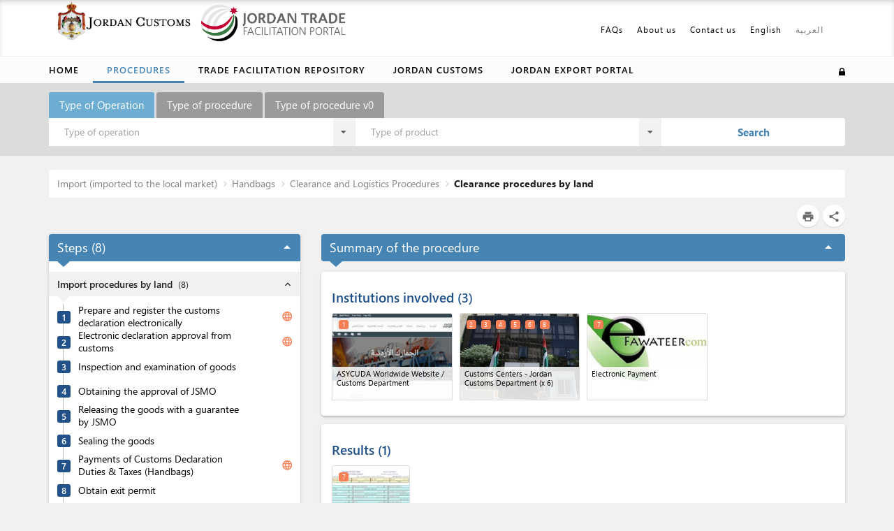

--- FILE ---
content_type: text/html; charset=utf-8
request_url: https://tradeportal.customs.gov.jo/procedure/1123?l=en&includeSearch=true
body_size: 510507
content:
<!DOCTYPE html>
<html dir="ltr" lang="en">
<head>
    <meta charset="utf-8" />
    <title>Jordan Trade Portal </title>
    <!-- Always force latest IE rendering engine (even in intranet) & Chrome Frame -->
    <meta http-equiv="X-UA-Compatible" content="IE=edge,chrome=1" />

    <!-- Meta data Section -->
    

    <meta name="description" />
    <meta name="keywords" />


    <meta name="author" content="me">
    <meta name="viewport" content="width=device-width,initial-scale=1" />
    <meta name="google-translate-customization" content="rer " />

    <!-- styles libs -->
    <link href="//fonts.googleapis.com/css?family=Lato" rel="stylesheet" type="text/css">
    <link href="//fonts.googleapis.com/css?family=Roboto:100,300,400,500,700&amp;subset=latin-ext" rel="stylesheet">
    <link href='//fonts.googleapis.com/css?family=Open+Sans:300,400,600,700,800' rel='stylesheet'>
    <link rel="stylesheet" href="//fonts.googleapis.com/icon?family=Material+Icons">
    <link rel="stylesheet" href="/assets/vendor/font-awesome/css/font-awesome.min.css" type="text/css" />
    <link rel="stylesheet" href="/assets/css/libs/jquery-ui.min.css" type="text/css" />
    <link rel="stylesheet" href="https://cdn.jsdelivr.net/npm/semantic-ui@2.4.2/dist/components/transition.min.css" integrity="sha256-Hj1yjp4fXn19k1azEVKT0aEvgUWt/HlVBO6xnhidiUs=" crossorigin="anonymous">
    <link rel="stylesheet" href="https://cdn.jsdelivr.net/npm/semantic-ui@2.4.2/dist/components/dropdown.min.css" integrity="sha256-uJcWG4z2GKiVmddxuVaioBQqds/UAfBKpuMlw2Xmc7Y=" crossorigin="anonymous">
    <link href="/favicon.ico" rel="shortcut icon" type="image/x-icon" />


    <link href="https://ajax.aspnetcdn.com/ajax/bootstrap/3.3.7/css/bootstrap.min.css" rel="stylesheet"/>

    <link href="https://cdnjs.cloudflare.com/ajax/libs/bootstrap-datepicker/1.7.1/css/bootstrap-datepicker.min.css" rel="stylesheet"/>


    <!-- styles -->
    <link href="/Styles/Oldies?v=6emCDMwxuuZo4xnfUYpB3_FOMzJRasCZ0yu7srFB4ns1" rel="stylesheet"/>


    <link href="/Styles/Common?v=iCK8D7zbAYhD5CGPSLuC1QiNoYPyJE_C4ZGdOCSqDEc1" rel="stylesheet"/>


    <link rel="stylesheet" href="/assets/css/all.css" type="text/css" />

    <!-- Specific page style Section -->
    
    <link rel="stylesheet" href="/assets/libs/highslide.css" type="text/css" />
    <link rel="stylesheet" href="/assets/css/currency-flags.min.css" type="text/css" />
    <link href="/Styles/Procedure?v=bLgraaB296YBwK8xQQDHW1ULYwwPcz46vrHr0lBOkC41" rel="stylesheet"/>



    <link rel="stylesheet" href="/assets/css/common/feedback.min.css" type="text/css" />

    <!--Custom instance css file-->
    <link rel="stylesheet" href="/assets/css/custom.css" type="text/css" />

    
    

    <style>
        .preload {
            -webkit-transition: none !important;
            -moz-transition: none !important;
            -ms-transition: none !important;
            -o-transition: none !important;
        }

            .preload .bigmenu {
                visibility: hidden;
            }
    </style>

    <!--[if !IE]> -->
    <style>
        #Header {
            position: relative;
        }
    </style>
    <!--[endif]-->
    <!-- Le HTML5 shim, for IE6-8 support of HTML5 elements -->
    <!--[if lt IE 9]>
        <script src="//html5shim.googlecode.com/svn/trunk/html5.js"></script>
    <![endif]-->
    <!--[if gte IE 9]>
        <link href="/Styles/IEStyle?v=1HFIR9M5I5K2o2t9oNcCtY5V1ULMMJlI7TlIMFtQ-kw1" rel="stylesheet"/>

    <![endif]-->
</head>

<body id="body" class="preload">
    <!-- Error handling -->
        <div id="errorsPane" style="display: none;" class="container clearfix alert alert-error"></div>
    <!-- /Error handling -->

    <div id="Header" class="clearfix container">

        <!-- Search section for homepage -->
        

    </div>

    <!-- HEADER -->
    <header id="Menu" class="navbar">
        <div class="container override-bs-menu-container first-menu-container">
            <div class="navbar-header">
                <button type="button" class="navbar-toggle collapsed" data-toggle="collapse" data-target=".top-menu-nav" aria-expanded="false">
                    <span class="sr-only">Toggle navigation</span>
                    <span class="icon-bar"></span>
                    <span class="icon-bar"></span>
                    <span class="icon-bar"></span>
                </button>
                    <div class="navbar-brand"><a href="https://www.customs.gov.jo/en/index.aspx"><img src="/PublicContent/images/cust_side_En_tr.png" style="height: 55px; margin-top: -32px; margin-left: 12px;"></a><a href="https://tradeportal.customs.gov.jo/?l=en"><img src="/PublicContent/images/Jordan Logo_beforefinal4.PNG" style="height: 55px; margin-top: -25px; margin-left: 12px;"></a></div>
            </div>

            <nav id="main-nav" class="navbar-collapse collapse top-menu-nav">
                <ul class="nav navbar-nav navbar-right mt-0 mb-0">
                    <li>
                        <a href='/menu/21?l=en&amp;includeSearch=true'>FAQs</a>
                    </li>
                    <li class="">
                        <a href='/Team?l=en&amp;includeSearch=true'>About us</a>
                    </li>
                    <li>
                        <a id="contactUsAnchor">Contact us</a>
                    </li>
                    <li>
                        <a data-toggle="modal" class="disclaimer-color" data-target="#disclaimermodal">Disclaimer</a>
                    </li>
                                    <li class="lang-container"><a class="lang currentLang" href="/procedure/1123?l=en&amp;includeSearch=true">English</a></li>
                                    <li class="lang-container"><a class="lang" href="/procedure/1123?l=ar&amp;includeSearch=true">العربية</a></li>

                        <li>
                            <div id="google_translate_element" class="lang"></div>
                        </li>
                </ul>
            </nav>

            <div class="cd-panel from-right bigmenu">
                <div class="cd-panel-container" id="big-menu-container">
                    <div class="cd-panel-content">
                        <div class="col-xs-12">
                            <div class="row">
                                <div class="col-md-12">
                                    <span class="side-menu-title">Procedures <a href="#0" class="side-menu-close cd-panel-close">X</a></span>
                                </div>
                            </div>
                            <div class="row big-menu-procedures">
                                        <div id="menu504" class="col-xs-12 col-md-6">

                                                    <div class="side-menu-link-container">
                                                        <a class="side-menu-link side-menu-section-link" href="/objective/504?l=en&amp;includeSearch=true">Import (imported to the local market)</a>
                                                    </div>
                                                    <div data-menu-id="menu504">
                                                        <div>
                                                                    <ul class="sub-menu">
                                                                                <li data-menuId="881" class="">
                <span class="side-menu-submenu">General Import Procedure</span>
                <ul class="submenu level2">
        <li data-menuId="1821" class="">
                <span class="side-menu-submenu">Pre-approvals and Licenses Procedures</span>
                <ul class="submenu level3">
        <li data-menuId="1611" class="noChildren side-menu-list-nochildren">
                    <div class="side-menu-link-container">
                        <a class="side-menu-link" href="/procedure/1611?l=en&amp;includeSearch=true">Obtaining or renewing an importer card for the first time</a>
                    </div>
        </li>
                </ul>
        </li>
        <li data-menuId="1822" class="">
                <span class="side-menu-submenu">Contractual Requirements and Procedures</span>
                <ul class="submenu level3">
        <li data-menuId="1503" class="noChildren side-menu-list-nochildren">
                    <div class="side-menu-link-container">
                        <a class="side-menu-link" href="/procedure/1503?l=en&amp;includeSearch=true">Contracting with a shipping company</a>
                    </div>
        </li>
        <li data-menuId="1505" class="noChildren side-menu-list-nochildren">
                    <div class="side-menu-link-container">
                        <a class="side-menu-link" href="/procedure/1505?l=en&amp;includeSearch=true">Contracting with a clearance company</a>
                    </div>
        </li>
        <li data-menuId="1504" class="noChildren side-menu-list-nochildren">
                    <div class="side-menu-link-container">
                        <a class="side-menu-link" href="/procedure/1504?l=en&amp;includeSearch=true">Contracting with a transport company (sea or air)</a>
                    </div>
        </li>
                </ul>
        </li>
        <li data-menuId="1823" class="">
                <span class="side-menu-submenu">Clearance and Logistics Procedures</span>
                <ul class="submenu level3">
        <li data-menuId="1506" class="noChildren side-menu-list-nochildren">
                    <div class="side-menu-link-container">
                        <a class="side-menu-link" href="/procedure/1506?l=en&amp;includeSearch=true">Shipping and clearance procedures by sea</a>
                    </div>
        </li>
        <li data-menuId="2183" class="noChildren side-menu-list-nochildren">
                    <div class="side-menu-link-container">
                        <a class="side-menu-link" href="/procedure/2183?l=en&amp;includeSearch=true">وارد عام الإجراء الكامل عن طريق الجو</a>
                    </div>
        </li>
        <li data-menuId="1508" class="noChildren side-menu-list-nochildren">
                    <div class="side-menu-link-container">
                        <a class="side-menu-link" href="/procedure/1508?l=en&amp;includeSearch=true">Clearance procedures by land</a>
                    </div>
        </li>
                </ul>
        </li>
        <li data-menuId="509" class="">
                <span class="side-menu-submenu">General Import Full Procedure</span>
                <ul class="submenu level3">
        <li data-menuId="1605" class="noChildren side-menu-list-nochildren">
                    <div class="side-menu-link-container">
                        <a class="side-menu-link" href="/procedure/1605?l=en&amp;includeSearch=true">General Import Full Procedure by Seaports</a>
                    </div>
        </li>
        <li data-menuId="1604" class="noChildren side-menu-list-nochildren">
                    <div class="side-menu-link-container">
                        <a class="side-menu-link" href="/procedure/1604?l=en&amp;includeSearch=true">General Import Full Procedure by Airports</a>
                    </div>
        </li>
        <li data-menuId="1606" class="noChildren side-menu-list-nochildren">
                    <div class="side-menu-link-container">
                        <a class="side-menu-link" href="/procedure/1606?l=en&amp;includeSearch=true">General Import Full Procedure by Land Ports</a>
                    </div>
        </li>
                </ul>
        </li>
                </ul>
        </li>

                                                                    </ul>
                                                                    <ul class="sub-menu">
                                                                                <li data-menuId="403" class="">
                <span class="side-menu-submenu">Pharmaceutical</span>
                <ul class="submenu level2">
        <li data-menuId="1886" class="">
                <span class="side-menu-submenu">Pre-approvals and Licenses Procedures</span>
                <ul class="submenu level3">
        <li data-menuId="1539" class="noChildren side-menu-list-nochildren">
                    <div class="side-menu-link-container">
                        <a class="side-menu-link" href="/procedure/1539?l=en&amp;includeSearch=true">Obtaining or renewing an importer card for the first time</a>
                    </div>
        </li>
        <li data-menuId="1804" class="noChildren side-menu-list-nochildren">
                    <div class="side-menu-link-container">
                        <a class="side-menu-link" href="/procedure/1804?l=en&amp;includeSearch=true">Obtaining approval to import medicines</a>
                    </div>
        </li>
        <li data-menuId="2143" class="noChildren side-menu-list-nochildren">
                    <div class="side-menu-link-container">
                        <a class="side-menu-link" href="/procedure/2143?l=en&amp;includeSearch=true">الحصول على قرار أولي للتصنيف (اختياري)</a>
                    </div>
        </li>
                </ul>
        </li>
        <li data-menuId="1917" class="">
                <span class="side-menu-submenu">Contractual Requirements and Procedures</span>
                <ul class="submenu level3">
        <li data-menuId="1540" class="noChildren side-menu-list-nochildren">
                    <div class="side-menu-link-container">
                        <a class="side-menu-link" href="/procedure/1540?l=en&amp;includeSearch=true">Contracting with a shipping company</a>
                    </div>
        </li>
        <li data-menuId="1541" class="noChildren side-menu-list-nochildren">
                    <div class="side-menu-link-container">
                        <a class="side-menu-link" href="/procedure/1541?l=en&amp;includeSearch=true">Contracting with a clearance company</a>
                    </div>
        </li>
        <li data-menuId="1542" class="noChildren side-menu-list-nochildren">
                    <div class="side-menu-link-container">
                        <a class="side-menu-link" href="/procedure/1542?l=en&amp;includeSearch=true">Contracting with a transport company (sea or air)</a>
                    </div>
        </li>
                </ul>
        </li>
        <li data-menuId="1855" class="">
                <span class="side-menu-submenu">Clearance and Logistics Procedures</span>
                <ul class="submenu level3">
        <li data-menuId="1543" class="noChildren side-menu-list-nochildren">
                    <div class="side-menu-link-container">
                        <a class="side-menu-link" href="/procedure/1543?l=en&amp;includeSearch=true">Shipping and clearance procedures by sea</a>
                    </div>
        </li>
        <li data-menuId="2180" class="noChildren side-menu-list-nochildren">
                    <div class="side-menu-link-container">
                        <a class="side-menu-link" href="/procedure/2180?l=en&amp;includeSearch=true">إجراءات الشحن والتخليص عن طريق الجو</a>
                    </div>
        </li>
                </ul>
        </li>
        <li data-menuId="925" class="">
                <span class="side-menu-submenu">Pharmaceutical Import Full Procedure</span>
                <ul class="submenu level3">
        <li data-menuId="1795" class="noChildren side-menu-list-nochildren">
                    <div class="side-menu-link-container">
                        <a class="side-menu-link" href="/procedure/1795?l=en&amp;includeSearch=true">Pharmaceutical Import Full Procedure by Seaports</a>
                    </div>
        </li>
        <li data-menuId="2181" class="noChildren side-menu-list-nochildren">
                    <div class="side-menu-link-container">
                        <a class="side-menu-link" href="/procedure/2181?l=en&amp;includeSearch=true">استيراد الأدوية جواً - الإجراء الكامل</a>
                    </div>
        </li>
                </ul>
        </li>
                </ul>
        </li>

                                                                    </ul>
                                                                    <ul class="sub-menu">
                                                                                <li data-menuId="885" class="">
                <span class="side-menu-submenu">Cosmetics ( non-pharmaceutical) </span>
                <ul class="submenu level2">
        <li data-menuId="1888" class="">
                <span class="side-menu-submenu">Pre-approvals and Licenses Procedures</span>
                <ul class="submenu level3">
        <li data-menuId="1328" class="noChildren side-menu-list-nochildren">
                    <div class="side-menu-link-container">
                        <a class="side-menu-link" href="/procedure/1328?l=en&amp;includeSearch=true">Obtaining a cosmetic trading license for the first time</a>
                    </div>
        </li>
        <li data-menuId="1329" class="noChildren side-menu-list-nochildren">
                    <div class="side-menu-link-container">
                        <a class="side-menu-link" href="/procedure/1329?l=en&amp;includeSearch=true">Obtaining or renewing an importer card for the first time</a>
                    </div>
        </li>
        <li data-menuId="1817" class="noChildren side-menu-list-nochildren">
                    <div class="side-menu-link-container">
                        <a class="side-menu-link" href="/procedure/1817?l=en&amp;includeSearch=true">Obtaining a Test Report</a>
                    </div>
        </li>
        <li data-menuId="2145" class="noChildren side-menu-list-nochildren">
                    <div class="side-menu-link-container">
                        <a class="side-menu-link" href="/procedure/2145?l=en&amp;includeSearch=true">الحصول على قرار أولي للتصنيف (اختياري)</a>
                    </div>
        </li>
                </ul>
        </li>
        <li data-menuId="1919" class="">
                <span class="side-menu-submenu">Contractual Requirements and Procedures</span>
                <ul class="submenu level3">
        <li data-menuId="1330" class="noChildren side-menu-list-nochildren">
                    <div class="side-menu-link-container">
                        <a class="side-menu-link" href="/procedure/1330?l=en&amp;includeSearch=true">Contracting with a shipping company</a>
                    </div>
        </li>
        <li data-menuId="1331" class="noChildren side-menu-list-nochildren">
                    <div class="side-menu-link-container">
                        <a class="side-menu-link" href="/procedure/1331?l=en&amp;includeSearch=true">Contracting with a clearance company</a>
                    </div>
        </li>
        <li data-menuId="1332" class="noChildren side-menu-list-nochildren">
                    <div class="side-menu-link-container">
                        <a class="side-menu-link" href="/procedure/1332?l=en&amp;includeSearch=true">Contracting with a transport company (sea or air)</a>
                    </div>
        </li>
                </ul>
        </li>
        <li data-menuId="1857" class="">
                <span class="side-menu-submenu">Clearance and Logistics Procedures</span>
                <ul class="submenu level3">
        <li data-menuId="1333" class="noChildren side-menu-list-nochildren">
                    <div class="side-menu-link-container">
                        <a class="side-menu-link" href="/procedure/1333?l=en&amp;includeSearch=true">Shipping and clearance procedures by sea</a>
                    </div>
        </li>
        <li data-menuId="1334" class="noChildren side-menu-list-nochildren">
                    <div class="side-menu-link-container">
                        <a class="side-menu-link" href="/procedure/1334?l=en&amp;includeSearch=true">Shipping and clearance procedures by air</a>
                    </div>
        </li>
        <li data-menuId="1579" class="noChildren side-menu-list-nochildren">
                    <div class="side-menu-link-container">
                        <a class="side-menu-link" href="/procedure/1579?l=en&amp;includeSearch=true">Clearance procedures by land</a>
                    </div>
        </li>
                </ul>
        </li>
        <li data-menuId="1948" class="">
                <span class="side-menu-submenu">Post-approvals from the Regulatory Authorities</span>
                <ul class="submenu level3">
        <li data-menuId="1336" class="noChildren side-menu-list-nochildren">
                    <div class="side-menu-link-container">
                        <a class="side-menu-link" href="/procedure/1336?l=en&amp;includeSearch=true">Sample Testing and Approval</a>
                    </div>
        </li>
        <li data-menuId="1818" class="noChildren side-menu-list-nochildren">
                    <div class="side-menu-link-container">
                        <a class="side-menu-link" href="/procedure/1818?l=en&amp;includeSearch=true">The approval of the JFDA to import</a>
                    </div>
        </li>
                </ul>
        </li>
        <li data-menuId="624" class="">
                <span class="side-menu-submenu">Cosmetics Import Full Procedure</span>
                <ul class="submenu level3">
        <li data-menuId="1799" class="noChildren side-menu-list-nochildren">
                    <div class="side-menu-link-container">
                        <a class="side-menu-link" href="/procedure/1799?l=en&amp;includeSearch=true">Cosmetics Import Full Procedure by Seaports</a>
                    </div>
        </li>
        <li data-menuId="1800" class="noChildren side-menu-list-nochildren">
                    <div class="side-menu-link-container">
                        <a class="side-menu-link" href="/procedure/1800?l=en&amp;includeSearch=true">استيراد مستحضرات التجميل جواً - الإجراء الكامل</a>
                    </div>
        </li>
        <li data-menuId="1801" class="noChildren side-menu-list-nochildren">
                    <div class="side-menu-link-container">
                        <a class="side-menu-link" href="/procedure/1801?l=en&amp;includeSearch=true">Cosmetics Import Full Procedure by Land Ports</a>
                    </div>
        </li>
                </ul>
        </li>
                </ul>
        </li>

                                                                    </ul>
                                                                    <ul class="sub-menu">
                                                                                <li data-menuId="891" class="">
                <span class="side-menu-submenu">Live Animals</span>
                <ul class="submenu level2">
        <li data-menuId="1860" class="">
                <span class="side-menu-submenu">Pre-approvals and Licenses Procedures</span>
                <ul class="submenu level3">
        <li data-menuId="950" class="noChildren side-menu-list-nochildren">
                    <div class="side-menu-link-container">
                        <a class="side-menu-link" href="/procedure/950?l=en&amp;includeSearch=true">Obtaining or renewing an importer card for the first time</a>
                    </div>
        </li>
        <li data-menuId="951" class="noChildren side-menu-list-nochildren">
                    <div class="side-menu-link-container">
                        <a class="side-menu-link" href="/procedure/951?l=en&amp;includeSearch=true">Obtaining an import license from the Ministry of Agriculture</a>
                    </div>
        </li>
        <li data-menuId="952" class="noChildren side-menu-list-nochildren">
                    <div class="side-menu-link-container">
                        <a class="side-menu-link" href="/procedure/952?l=en&amp;includeSearch=true">Obtaining a quarantine letter</a>
                    </div>
        </li>
        <li data-menuId="2146" class="noChildren side-menu-list-nochildren">
                    <div class="side-menu-link-container">
                        <a class="side-menu-link" href="/procedure/2146?l=en&amp;includeSearch=true">الحصول على قرار أولي للتصنيف (اختياري)</a>
                    </div>
        </li>
                </ul>
        </li>
        <li data-menuId="1950" class="">
                <span class="side-menu-submenu">Contractual Requirements and Procedures</span>
                <ul class="submenu level3">
        <li data-menuId="953" class="noChildren side-menu-list-nochildren">
                    <div class="side-menu-link-container">
                        <a class="side-menu-link" href="/procedure/953?l=en&amp;includeSearch=true">Contracting with a shipping company</a>
                    </div>
        </li>
        <li data-menuId="958" class="noChildren side-menu-list-nochildren">
                    <div class="side-menu-link-container">
                        <a class="side-menu-link" href="/procedure/958?l=en&amp;includeSearch=true">Contracting with a clearance company</a>
                    </div>
        </li>
        <li data-menuId="954" class="noChildren side-menu-list-nochildren">
                    <div class="side-menu-link-container">
                        <a class="side-menu-link" href="/procedure/954?l=en&amp;includeSearch=true">Contracting with a transport company (in case by sea)</a>
                    </div>
        </li>
                </ul>
        </li>
        <li data-menuId="1830" class="">
                <span class="side-menu-submenu">Clearance and Logistics Procedures</span>
                <ul class="submenu level3">
        <li data-menuId="955" class="noChildren side-menu-list-nochildren">
                    <div class="side-menu-link-container">
                        <a class="side-menu-link" href="/procedure/955?l=en&amp;includeSearch=true">Shipping and clearance procedures by sea</a>
                    </div>
        </li>
                </ul>
        </li>
        <li data-menuId="1921" class="">
                <span class="side-menu-submenu">Post-approvals from the Regulatory Authorities</span>
                <ul class="submenu level3">
        <li data-menuId="956" class="noChildren side-menu-list-nochildren">
                    <div class="side-menu-link-container">
                        <a class="side-menu-link" href="/procedure/956?l=en&amp;includeSearch=true">Quarantine of Live Animals and Inspection to request for the quarantine release</a>
                    </div>
        </li>
                </ul>
        </li>
        <li data-menuId="632" class="noChildren side-menu-list-nochildren">
                    <div class="side-menu-link-container">
                        <a class="side-menu-link" href="/procedure/632?l=en&amp;includeSearch=true">Live Animals Import Full Procedure by Seaports</a>
                    </div>
        </li>
                </ul>
        </li>

                                                                    </ul>
                                                                    <ul class="sub-menu">
                                                                                <li data-menuId="897" class="">
                <span class="side-menu-submenu">Crops and Animal Feed Additives</span>
                <ul class="submenu level2">
        <li data-menuId="1877" class="">
                <span class="side-menu-submenu">Pre-approvals and Licenses Procedures</span>
                <ul class="submenu level3">
        <li data-menuId="1109" class="noChildren side-menu-list-nochildren">
                    <div class="side-menu-link-container">
                        <a class="side-menu-link" href="/procedure/1109?l=en&amp;includeSearch=true">Obtaining or renewing an importer card for the first time</a>
                    </div>
        </li>
        <li data-menuId="1110" class="noChildren side-menu-list-nochildren">
                    <div class="side-menu-link-container">
                        <a class="side-menu-link" href="/procedure/1110?l=en&amp;includeSearch=true">الحصول على تصريح استيراد مسبق (وزارة الزراعة)</a>
                    </div>
        </li>
        <li data-menuId="2147" class="noChildren side-menu-list-nochildren">
                    <div class="side-menu-link-container">
                        <a class="side-menu-link" href="/procedure/2147?l=en&amp;includeSearch=true">الحصول على قرار أولي للتصنيف (اختياري)</a>
                    </div>
        </li>
                </ul>
        </li>
        <li data-menuId="1908" class="">
                <span class="side-menu-submenu">Contractual Requirements and Procedures</span>
                <ul class="submenu level3">
        <li data-menuId="1111" class="noChildren side-menu-list-nochildren">
                    <div class="side-menu-link-container">
                        <a class="side-menu-link" href="/procedure/1111?l=en&amp;includeSearch=true">Contracting with a shipping company</a>
                    </div>
        </li>
        <li data-menuId="1112" class="noChildren side-menu-list-nochildren">
                    <div class="side-menu-link-container">
                        <a class="side-menu-link" href="/procedure/1112?l=en&amp;includeSearch=true">Contracting with a clearance company</a>
                    </div>
        </li>
        <li data-menuId="1113" class="noChildren side-menu-list-nochildren">
                    <div class="side-menu-link-container">
                        <a class="side-menu-link" href="/procedure/1113?l=en&amp;includeSearch=true">Contracting with a transport company (sea or air)</a>
                    </div>
        </li>
                </ul>
        </li>
        <li data-menuId="1847" class="">
                <span class="side-menu-submenu">Clearance and Logistics Procedures</span>
                <ul class="submenu level3">
        <li data-menuId="1114" class="noChildren side-menu-list-nochildren">
                    <div class="side-menu-link-container">
                        <a class="side-menu-link" href="/procedure/1114?l=en&amp;includeSearch=true">Shipping and clearance procedures by sea</a>
                    </div>
        </li>
        <li data-menuId="1115" class="noChildren side-menu-list-nochildren">
                    <div class="side-menu-link-container">
                        <a class="side-menu-link" href="/procedure/1115?l=en&amp;includeSearch=true">Shipping and clearance procedures by air</a>
                    </div>
        </li>
                </ul>
        </li>
        <li data-menuId="39" class="">
                <span class="side-menu-submenu">Crops and animal feed additives Import Full Procedure</span>
                <ul class="submenu level3">
        <li data-menuId="1775" class="noChildren side-menu-list-nochildren">
                    <div class="side-menu-link-container">
                        <a class="side-menu-link" href="/procedure/1775?l=en&amp;includeSearch=true">Crops and animal feed additives Import Full Procedure by Seaports</a>
                    </div>
        </li>
        <li data-menuId="1776" class="noChildren side-menu-list-nochildren">
                    <div class="side-menu-link-container">
                        <a class="side-menu-link" href="/procedure/1776?l=en&amp;includeSearch=true">Crops and animal feed additives Import Full Procedure by Airports</a>
                    </div>
        </li>
                </ul>
        </li>
                </ul>
        </li>

                                                                    </ul>
                                                                    <ul class="sub-menu">
                                                                                <li data-menuId="894" class="">
                <span class="side-menu-submenu">Chilled Meat</span>
                <ul class="submenu level2">
        <li data-menuId="1861" class="">
                <span class="side-menu-submenu">Pre-approvals and Licenses Procedures</span>
                <ul class="submenu level3">
        <li data-menuId="974" class="noChildren side-menu-list-nochildren">
                    <div class="side-menu-link-container">
                        <a class="side-menu-link" href="/procedure/974?l=en&amp;includeSearch=true">Obtaining or renewing an importer card for the first time</a>
                    </div>
        </li>
        <li data-menuId="975" class="noChildren side-menu-list-nochildren">
                    <div class="side-menu-link-container">
                        <a class="side-menu-link" href="/procedure/975?l=en&amp;includeSearch=true">Obtaining an import license from the Ministry of Agriculture</a>
                    </div>
        </li>
        <li data-menuId="2148" class="noChildren side-menu-list-nochildren">
                    <div class="side-menu-link-container">
                        <a class="side-menu-link" href="/procedure/2148?l=en&amp;includeSearch=true">الحصول على قرار أولي للتصنيف (اختياري)</a>
                    </div>
        </li>
                </ul>
        </li>
        <li data-menuId="1831" class="">
                <span class="side-menu-submenu">Contractual Requirements and Procedures</span>
                <ul class="submenu level3">
        <li data-menuId="976" class="noChildren side-menu-list-nochildren">
                    <div class="side-menu-link-container">
                        <a class="side-menu-link" href="/procedure/976?l=en&amp;includeSearch=true">Contracting with a shipping company</a>
                    </div>
        </li>
        <li data-menuId="977" class="noChildren side-menu-list-nochildren">
                    <div class="side-menu-link-container">
                        <a class="side-menu-link" href="/procedure/977?l=en&amp;includeSearch=true">Contracting with a clearance company</a>
                    </div>
        </li>
        <li data-menuId="978" class="noChildren side-menu-list-nochildren">
                    <div class="side-menu-link-container">
                        <a class="side-menu-link" href="/procedure/978?l=en&amp;includeSearch=true">Contracting with a transport company (sea or air)</a>
                    </div>
        </li>
                </ul>
        </li>
        <li data-menuId="1832" class="">
                <span class="side-menu-submenu">Clearance and Logistics Procedures</span>
                <ul class="submenu level3">
        <li data-menuId="980" class="noChildren side-menu-list-nochildren">
                    <div class="side-menu-link-container">
                        <a class="side-menu-link" href="/procedure/980?l=en&amp;includeSearch=true">Shipping and clearance procedures by air</a>
                    </div>
        </li>
        <li data-menuId="979" class="noChildren side-menu-list-nochildren">
                    <div class="side-menu-link-container">
                        <a class="side-menu-link" href="/procedure/979?l=en&amp;includeSearch=true">Shipping and clearance procedures by sea</a>
                    </div>
        </li>
                </ul>
        </li>
        <li data-menuId="1922" class="">
                <span class="side-menu-submenu">Post-approvals from the Regulatory Authorities</span>
                <ul class="submenu level3">
        <li data-menuId="981" class="noChildren side-menu-list-nochildren">
                    <div class="side-menu-link-container">
                        <a class="side-menu-link" href="/procedure/981?l=en&amp;includeSearch=true">Obtaining the approval of Amman slaughterhouse</a>
                    </div>
        </li>
        <li data-menuId="1806" class="noChildren side-menu-list-nochildren">
                    <div class="side-menu-link-container">
                        <a class="side-menu-link" href="/procedure/1806?l=en&amp;includeSearch=true">Obtaining the test results and the approval for the customs declaration</a>
                    </div>
        </li>
                </ul>
        </li>
        <li data-menuId="853" class="">
                <span class="side-menu-submenu">Chilled Meat Import Full Procedure</span>
                <ul class="submenu level3">
        <li data-menuId="1612" class="noChildren side-menu-list-nochildren">
                    <div class="side-menu-link-container">
                        <a class="side-menu-link" href="/procedure/1612?l=en&amp;includeSearch=true">استيراد اللحوم الطازجة أو المبردة أو المجمدة بحراً  - الإجراء الكامل</a>
                    </div>
        </li>
        <li data-menuId="1613" class="noChildren side-menu-list-nochildren">
                    <div class="side-menu-link-container">
                        <a class="side-menu-link" href="/procedure/1613?l=en&amp;includeSearch=true">استيراد اللحوم الطازجة أو المبردة أو المجمدة جواً - الإجراء الكامل</a>
                    </div>
        </li>
                </ul>
        </li>
                </ul>
        </li>

                                                                    </ul>
                                                                    <ul class="sub-menu">
                                                                                <li data-menuId="475" class="">
                <span class="side-menu-submenu">Fish</span>
                <ul class="submenu level2">
        <li data-menuId="1863" class="">
                <span class="side-menu-submenu">Pre-approvals and Licenses Procedures</span>
                <ul class="submenu level3">
        <li data-menuId="992" class="noChildren side-menu-list-nochildren">
                    <div class="side-menu-link-container">
                        <a class="side-menu-link" href="/procedure/992?l=en&amp;includeSearch=true">Obtaining or renewing an importer card for the first time</a>
                    </div>
        </li>
        <li data-menuId="993" class="noChildren side-menu-list-nochildren">
                    <div class="side-menu-link-container">
                        <a class="side-menu-link" href="/procedure/993?l=en&amp;includeSearch=true">Obtaining a fish import license from the Ministry of Agriculture</a>
                    </div>
        </li>
        <li data-menuId="2149" class="noChildren side-menu-list-nochildren">
                    <div class="side-menu-link-container">
                        <a class="side-menu-link" href="/procedure/2149?l=en&amp;includeSearch=true">الحصول على قرار أولي للتصنيف (اختياري)</a>
                    </div>
        </li>
                </ul>
        </li>
        <li data-menuId="1895" class="">
                <span class="side-menu-submenu">Contractual Requirements and Procedures</span>
                <ul class="submenu level3">
        <li data-menuId="994" class="noChildren side-menu-list-nochildren">
                    <div class="side-menu-link-container">
                        <a class="side-menu-link" href="/procedure/994?l=en&amp;includeSearch=true">Contracting with a shipping company</a>
                    </div>
        </li>
        <li data-menuId="995" class="noChildren side-menu-list-nochildren">
                    <div class="side-menu-link-container">
                        <a class="side-menu-link" href="/procedure/995?l=en&amp;includeSearch=true">Contracting with a clearance company</a>
                    </div>
        </li>
        <li data-menuId="996" class="noChildren side-menu-list-nochildren">
                    <div class="side-menu-link-container">
                        <a class="side-menu-link" href="/procedure/996?l=en&amp;includeSearch=true">Contracting with a transport company (sea or air)</a>
                    </div>
        </li>
                </ul>
        </li>
        <li data-menuId="1834" class="">
                <span class="side-menu-submenu">Clearance and Logistics Procedures</span>
                <ul class="submenu level3">
        <li data-menuId="997" class="noChildren side-menu-list-nochildren">
                    <div class="side-menu-link-container">
                        <a class="side-menu-link" href="/procedure/997?l=en&amp;includeSearch=true">Shipping and clearance procedures by sea</a>
                    </div>
        </li>
        <li data-menuId="998" class="noChildren side-menu-list-nochildren">
                    <div class="side-menu-link-container">
                        <a class="side-menu-link" href="/procedure/998?l=en&amp;includeSearch=true">Shipping and clearance procedures by air</a>
                    </div>
        </li>
                </ul>
        </li>
        <li data-menuId="1924" class="">
                <span class="side-menu-submenu">Post-approvals from the Regulatory Authorities</span>
                <ul class="submenu level3">
        <li data-menuId="999" class="noChildren side-menu-list-nochildren">
                    <div class="side-menu-link-container">
                        <a class="side-menu-link" href="/procedure/999?l=en&amp;includeSearch=true">Obtaining the approval of Amman slaughterhouse</a>
                    </div>
        </li>
        <li data-menuId="1000" class="noChildren side-menu-list-nochildren">
                    <div class="side-menu-link-container">
                        <a class="side-menu-link" href="/procedure/1000?l=en&amp;includeSearch=true">Obtaining the test results and the approval for the customs declaration</a>
                    </div>
        </li>
                </ul>
        </li>
        <li data-menuId="930" class="">
                <span class="side-menu-submenu">Fish Import Full Procedure</span>
                <ul class="submenu level3">
        <li data-menuId="1750" class="noChildren side-menu-list-nochildren">
                    <div class="side-menu-link-container">
                        <a class="side-menu-link" href="/procedure/1750?l=en&amp;includeSearch=true">استيراد الأسماك بحراً - الإجراء الكامل</a>
                    </div>
        </li>
        <li data-menuId="1751" class="noChildren side-menu-list-nochildren">
                    <div class="side-menu-link-container">
                        <a class="side-menu-link" href="/procedure/1751?l=en&amp;includeSearch=true">Fish Import Full Procedure by Airports</a>
                    </div>
        </li>
                </ul>
        </li>
                </ul>
        </li>

                                                                    </ul>
                                                                    <ul class="sub-menu">
                                                                                <li data-menuId="893" class="">
                <span class="side-menu-submenu">Cheeses</span>
                <ul class="submenu level2">
        <li data-menuId="1865" class="">
                <span class="side-menu-submenu">Pre-approvals and Licenses Procedures</span>
                <ul class="submenu level3">
        <li data-menuId="1011" class="noChildren side-menu-list-nochildren">
                    <div class="side-menu-link-container">
                        <a class="side-menu-link" href="/procedure/1011?l=en&amp;includeSearch=true">Obtaining or renewing an importer card for the first time</a>
                    </div>
        </li>
        <li data-menuId="1012" class="noChildren side-menu-list-nochildren">
                    <div class="side-menu-link-container">
                        <a class="side-menu-link" href="/procedure/1012?l=en&amp;includeSearch=true">Obtaining an import license from the Ministry of Agriculture</a>
                    </div>
        </li>
        <li data-menuId="2150" class="noChildren side-menu-list-nochildren">
                    <div class="side-menu-link-container">
                        <a class="side-menu-link" href="/procedure/2150?l=en&amp;includeSearch=true">الحصول على قرار أولي للتصنيف (اختياري)</a>
                    </div>
        </li>
                </ul>
        </li>
        <li data-menuId="1897" class="">
                <span class="side-menu-submenu">Contractual Requirements and Procedures</span>
                <ul class="submenu level3">
        <li data-menuId="1013" class="noChildren side-menu-list-nochildren">
                    <div class="side-menu-link-container">
                        <a class="side-menu-link" href="/procedure/1013?l=en&amp;includeSearch=true">Contracting with a shipping company</a>
                    </div>
        </li>
        <li data-menuId="1014" class="noChildren side-menu-list-nochildren">
                    <div class="side-menu-link-container">
                        <a class="side-menu-link" href="/procedure/1014?l=en&amp;includeSearch=true">Contracting with a clearance company</a>
                    </div>
        </li>
        <li data-menuId="1015" class="noChildren side-menu-list-nochildren">
                    <div class="side-menu-link-container">
                        <a class="side-menu-link" href="/procedure/1015?l=en&amp;includeSearch=true">Contracting with a transport company (sea or air)</a>
                    </div>
        </li>
                </ul>
        </li>
        <li data-menuId="1836" class="">
                <span class="side-menu-submenu">Clearance and Logistics Procedures</span>
                <ul class="submenu level3">
        <li data-menuId="1016" class="noChildren side-menu-list-nochildren">
                    <div class="side-menu-link-container">
                        <a class="side-menu-link" href="/procedure/1016?l=en&amp;includeSearch=true">Shipping and clearance procedures by sea</a>
                    </div>
        </li>
        <li data-menuId="1017" class="noChildren side-menu-list-nochildren">
                    <div class="side-menu-link-container">
                        <a class="side-menu-link" href="/procedure/1017?l=en&amp;includeSearch=true">Shipping and clearance procedures by air</a>
                    </div>
        </li>
                </ul>
        </li>
        <li data-menuId="1926" class="">
                <span class="side-menu-submenu">Post-approvals from the Regulatory Authorities</span>
                <ul class="submenu level3">
        <li data-menuId="1018" class="noChildren side-menu-list-nochildren">
                    <div class="side-menu-link-container">
                        <a class="side-menu-link" href="/procedure/1018?l=en&amp;includeSearch=true">Obtaining the test results and the approval for the customs declaration</a>
                    </div>
        </li>
                </ul>
        </li>
        <li data-menuId="852" class="">
                <span class="side-menu-submenu">Cheeses Import Full Procedure</span>
                <ul class="submenu level3">
        <li data-menuId="1755" class="noChildren side-menu-list-nochildren">
                    <div class="side-menu-link-container">
                        <a class="side-menu-link" href="/procedure/1755?l=en&amp;includeSearch=true">استيراد الأجبان بحراً - الإجراء الكامل</a>
                    </div>
        </li>
        <li data-menuId="1756" class="noChildren side-menu-list-nochildren">
                    <div class="side-menu-link-container">
                        <a class="side-menu-link" href="/procedure/1756?l=en&amp;includeSearch=true">Cheeses Import Full Procedure by Airports</a>
                    </div>
        </li>
                </ul>
        </li>
                </ul>
        </li>

                                                                    </ul>
                                                                    <ul class="sub-menu">
                                                                                <li data-menuId="47" class="">
                <span class="side-menu-submenu">Wheat </span>
                <ul class="submenu level2">
        <li data-menuId="1889" class="">
                <span class="side-menu-submenu">Pre-approvals and Licenses Procedures</span>
                <ul class="submenu level3">
        <li data-menuId="1570" class="noChildren side-menu-list-nochildren">
                    <div class="side-menu-link-container">
                        <a class="side-menu-link" href="/procedure/1570?l=en&amp;includeSearch=true">Obtaining or renewing an importer card for the first time</a>
                    </div>
        </li>
        <li data-menuId="1573" class="noChildren side-menu-list-nochildren">
                    <div class="side-menu-link-container">
                        <a class="side-menu-link" href="/procedure/1573?l=en&amp;includeSearch=true">Obtaining an import license from the Ministry of Industry and Trade</a>
                    </div>
        </li>
        <li data-menuId="2151" class="noChildren side-menu-list-nochildren">
                    <div class="side-menu-link-container">
                        <a class="side-menu-link" href="/procedure/2151?l=en&amp;includeSearch=true">الحصول على قرار أولي للتصنيف (اختياري)</a>
                    </div>
        </li>
                </ul>
        </li>
        <li data-menuId="1920" class="">
                <span class="side-menu-submenu">Contractual Requirements and Procedures</span>
                <ul class="submenu level3">
        <li data-menuId="1574" class="noChildren side-menu-list-nochildren">
                    <div class="side-menu-link-container">
                        <a class="side-menu-link" href="/procedure/1574?l=en&amp;includeSearch=true">Contracting with a shipping company</a>
                    </div>
        </li>
        <li data-menuId="1575" class="noChildren side-menu-list-nochildren">
                    <div class="side-menu-link-container">
                        <a class="side-menu-link" href="/procedure/1575?l=en&amp;includeSearch=true">Contracting with a clearance company</a>
                    </div>
        </li>
        <li data-menuId="1576" class="noChildren side-menu-list-nochildren">
                    <div class="side-menu-link-container">
                        <a class="side-menu-link" href="/procedure/1576?l=en&amp;includeSearch=true">Contracting with a transport company (in case by sea)</a>
                    </div>
        </li>
                </ul>
        </li>
        <li data-menuId="1858" class="">
                <span class="side-menu-submenu">Clearance and Logistics Procedures</span>
                <ul class="submenu level3">
        <li data-menuId="1577" class="noChildren side-menu-list-nochildren">
                    <div class="side-menu-link-container">
                        <a class="side-menu-link" href="/procedure/1577?l=en&amp;includeSearch=true">Shipping and clearance procedures by sea</a>
                    </div>
        </li>
                </ul>
        </li>
        <li data-menuId="921" class="noChildren side-menu-list-nochildren">
                    <div class="side-menu-link-container">
                        <a class="side-menu-link" href="/procedure/921?l=en&amp;includeSearch=true">Wheat Import Full Procedure by Seaports</a>
                    </div>
        </li>
                </ul>
        </li>

                                                                    </ul>
                                                                    <ul class="sub-menu">
                                                                                <li data-menuId="892" class="">
                <span class="side-menu-submenu">Coffee</span>
                <ul class="submenu level2">
        <li data-menuId="1866" class="">
                <span class="side-menu-submenu">Pre-approvals and Licenses Procedures</span>
                <ul class="submenu level3">
        <li data-menuId="1020" class="noChildren side-menu-list-nochildren">
                    <div class="side-menu-link-container">
                        <a class="side-menu-link" href="/procedure/1020?l=en&amp;includeSearch=true">Obtaining or renewing an importer card for the first time</a>
                    </div>
        </li>
        <li data-menuId="2152" class="noChildren side-menu-list-nochildren">
                    <div class="side-menu-link-container">
                        <a class="side-menu-link" href="/procedure/2152?l=en&amp;includeSearch=true">الحصول على قرار أولي للتصنيف (اختياري)</a>
                    </div>
        </li>
                </ul>
        </li>
        <li data-menuId="1898" class="">
                <span class="side-menu-submenu">Contractual Requirements and Procedures</span>
                <ul class="submenu level3">
        <li data-menuId="1021" class="noChildren side-menu-list-nochildren">
                    <div class="side-menu-link-container">
                        <a class="side-menu-link" href="/procedure/1021?l=en&amp;includeSearch=true">Contracting with a shipping company</a>
                    </div>
        </li>
        <li data-menuId="1022" class="noChildren side-menu-list-nochildren">
                    <div class="side-menu-link-container">
                        <a class="side-menu-link" href="/procedure/1022?l=en&amp;includeSearch=true">Contracting with a clearance company</a>
                    </div>
        </li>
        <li data-menuId="1023" class="noChildren side-menu-list-nochildren">
                    <div class="side-menu-link-container">
                        <a class="side-menu-link" href="/procedure/1023?l=en&amp;includeSearch=true">Contracting with a transport company (in case by sea)</a>
                    </div>
        </li>
                </ul>
        </li>
        <li data-menuId="1837" class="">
                <span class="side-menu-submenu">Clearance and Logistics Procedures</span>
                <ul class="submenu level3">
        <li data-menuId="1028" class="noChildren side-menu-list-nochildren">
                    <div class="side-menu-link-container">
                        <a class="side-menu-link" href="/procedure/1028?l=en&amp;includeSearch=true">Shipping and clearance procedures by sea</a>
                    </div>
        </li>
        <li data-menuId="1025" class="">
                <span class="side-menu-submenu">Clearance procedures by land</span>
                <ul class="submenu level4">
        <li data-menuId="1758" class="noChildren side-menu-list-nochildren">
                    <div class="side-menu-link-container">
                        <a class="side-menu-link" href="/procedure/1758?l=en&amp;includeSearch=true">Coffee Import Full Procedure by Land Ports</a>
                    </div>
        </li>
                </ul>
        </li>
                </ul>
        </li>
        <li data-menuId="1927" class="">
                <span class="side-menu-submenu">Post-approvals from the Regulatory Authorities</span>
                <ul class="submenu level3">
        <li data-menuId="1026" class="noChildren side-menu-list-nochildren">
                    <div class="side-menu-link-container">
                        <a class="side-menu-link" href="/procedure/1026?l=en&amp;includeSearch=true">Obtaining the test results and the approval for the customs declaration</a>
                    </div>
        </li>
                </ul>
        </li>
        <li data-menuId="774" class="">
                <span class="side-menu-submenu">Coffee Import Full Procedure</span>
                <ul class="submenu level3">
        <li data-menuId="1757" class="noChildren side-menu-list-nochildren">
                    <div class="side-menu-link-container">
                        <a class="side-menu-link" href="/procedure/1757?l=en&amp;includeSearch=true">Coffee Import Full Procedure by Seaports</a>
                    </div>
        </li>
                </ul>
        </li>
                </ul>
        </li>

                                                                    </ul>
                                                                    <ul class="sub-menu">
                                                                                <li data-menuId="771" class="">
                <span class="side-menu-submenu">Sugar</span>
                <ul class="submenu level2">
        <li data-menuId="1887" class="">
                <span class="side-menu-submenu">Pre-approvals and Licenses Procedures</span>
                <ul class="submenu level3">
        <li data-menuId="1560" class="noChildren side-menu-list-nochildren">
                    <div class="side-menu-link-container">
                        <a class="side-menu-link" href="/procedure/1560?l=en&amp;includeSearch=true">Obtaining or renewing an importer card for the first time</a>
                    </div>
        </li>
        <li data-menuId="2154" class="noChildren side-menu-list-nochildren">
                    <div class="side-menu-link-container">
                        <a class="side-menu-link" href="/procedure/2154?l=en&amp;includeSearch=true">الحصول على قرار أولي للتصنيف (اختياري)</a>
                    </div>
        </li>
                </ul>
        </li>
        <li data-menuId="1918" class="">
                <span class="side-menu-submenu">Contractual Requirements and Procedures</span>
                <ul class="submenu level3">
        <li data-menuId="1561" class="noChildren side-menu-list-nochildren">
                    <div class="side-menu-link-container">
                        <a class="side-menu-link" href="/procedure/1561?l=en&amp;includeSearch=true">Contracting with a shipping company</a>
                    </div>
        </li>
        <li data-menuId="1563" class="noChildren side-menu-list-nochildren">
                    <div class="side-menu-link-container">
                        <a class="side-menu-link" href="/procedure/1563?l=en&amp;includeSearch=true">Contracting with a clearance company</a>
                    </div>
        </li>
        <li data-menuId="1562" class="noChildren side-menu-list-nochildren">
                    <div class="side-menu-link-container">
                        <a class="side-menu-link" href="/procedure/1562?l=en&amp;includeSearch=true">Contracting with a transport company (in case by sea)</a>
                    </div>
        </li>
                </ul>
        </li>
        <li data-menuId="1856" class="">
                <span class="side-menu-submenu">Clearance and Logistics Procedures</span>
                <ul class="submenu level3">
        <li data-menuId="1564" class="noChildren side-menu-list-nochildren">
                    <div class="side-menu-link-container">
                        <a class="side-menu-link" href="/procedure/1564?l=en&amp;includeSearch=true">Shipping and clearance procedures by sea</a>
                    </div>
        </li>
        <li data-menuId="1565" class="noChildren side-menu-list-nochildren">
                    <div class="side-menu-link-container">
                        <a class="side-menu-link" href="/procedure/1565?l=en&amp;includeSearch=true">Clearance procedures by land</a>
                    </div>
        </li>
                </ul>
        </li>
        <li data-menuId="1947" class="">
                <span class="side-menu-submenu">Post-approvals from the Regulatory Authorities</span>
                <ul class="submenu level3">
        <li data-menuId="1568" class="noChildren side-menu-list-nochildren">
                    <div class="side-menu-link-container">
                        <a class="side-menu-link" href="/procedure/1568?l=en&amp;includeSearch=true">Obtaining the test results and the approval for the customs declaration</a>
                    </div>
        </li>
                </ul>
        </li>
        <li data-menuId="932" class="">
                <span class="side-menu-submenu">Sugar Import Full Procedure</span>
                <ul class="submenu level3">
        <li data-menuId="1797" class="noChildren side-menu-list-nochildren">
                    <div class="side-menu-link-container">
                        <a class="side-menu-link" href="/procedure/1797?l=en&amp;includeSearch=true">Sugar Import Full Procedure by Seaports</a>
                    </div>
        </li>
        <li data-menuId="1798" class="noChildren side-menu-list-nochildren">
                    <div class="side-menu-link-container">
                        <a class="side-menu-link" href="/procedure/1798?l=en&amp;includeSearch=true">Sugar Import Full Procedure by Land Ports</a>
                    </div>
        </li>
                </ul>
        </li>
                </ul>
        </li>

                                                                    </ul>
                                                                    <ul class="sub-menu">
                                                                                <li data-menuId="847" class="">
                <span class="side-menu-submenu">Biscuits</span>
                <ul class="submenu level2">
        <li data-menuId="1885" class="">
                <span class="side-menu-submenu">Pre-approvals and Licenses Procedures</span>
                <ul class="submenu level3">
        <li data-menuId="1319" class="noChildren side-menu-list-nochildren">
                    <div class="side-menu-link-container">
                        <a class="side-menu-link" href="/procedure/1319?l=en&amp;includeSearch=true">Obtaining or renewing an importer card for the first time</a>
                    </div>
        </li>
        <li data-menuId="2155" class="noChildren side-menu-list-nochildren">
                    <div class="side-menu-link-container">
                        <a class="side-menu-link" href="/procedure/2155?l=en&amp;includeSearch=true">الحصول على قرار أولي للتصنيف (اختياري)</a>
                    </div>
        </li>
                </ul>
        </li>
        <li data-menuId="1916" class="">
                <span class="side-menu-submenu">Contractual Requirements and Procedures</span>
                <ul class="submenu level3">
        <li data-menuId="1320" class="noChildren side-menu-list-nochildren">
                    <div class="side-menu-link-container">
                        <a class="side-menu-link" href="/procedure/1320?l=en&amp;includeSearch=true">Contracting with a shipping company</a>
                    </div>
        </li>
        <li data-menuId="1321" class="noChildren side-menu-list-nochildren">
                    <div class="side-menu-link-container">
                        <a class="side-menu-link" href="/procedure/1321?l=en&amp;includeSearch=true">Contracting with a transport company (sea or air)</a>
                    </div>
        </li>
        <li data-menuId="1322" class="noChildren side-menu-list-nochildren">
                    <div class="side-menu-link-container">
                        <a class="side-menu-link" href="/procedure/1322?l=en&amp;includeSearch=true">Contracting with a clearance company</a>
                    </div>
        </li>
                </ul>
        </li>
        <li data-menuId="1854" class="">
                <span class="side-menu-submenu">Clearance and Logistics Procedures</span>
                <ul class="submenu level3">
        <li data-menuId="1819" class="noChildren side-menu-list-nochildren">
                    <div class="side-menu-link-container">
                        <a class="side-menu-link" href="/procedure/1819?l=en&amp;includeSearch=true">Shipping and clearance procedures by sea</a>
                    </div>
        </li>
        <li data-menuId="1324" class="noChildren side-menu-list-nochildren">
                    <div class="side-menu-link-container">
                        <a class="side-menu-link" href="/procedure/1324?l=en&amp;includeSearch=true">Shipping and clearance procedures by air</a>
                    </div>
        </li>
        <li data-menuId="1325" class="noChildren side-menu-list-nochildren">
                    <div class="side-menu-link-container">
                        <a class="side-menu-link" href="/procedure/1325?l=en&amp;includeSearch=true">Clearance procedures by land</a>
                    </div>
        </li>
                </ul>
        </li>
        <li data-menuId="1945" class="">
                <span class="side-menu-submenu">Post-approvals from the Regulatory Authorities</span>
                <ul class="submenu level3">
        <li data-menuId="1326" class="noChildren side-menu-list-nochildren">
                    <div class="side-menu-link-container">
                        <a class="side-menu-link" href="/procedure/1326?l=en&amp;includeSearch=true">Obtaining the test results and the approval for the customs declaration</a>
                    </div>
        </li>
                </ul>
        </li>
        <li data-menuId="929" class="">
                <span class="side-menu-submenu">Biscuits Import Full Procedure</span>
                <ul class="submenu level3">
        <li data-menuId="1792" class="noChildren side-menu-list-nochildren">
                    <div class="side-menu-link-container">
                        <a class="side-menu-link" href="/procedure/1792?l=en&amp;includeSearch=true">Biscuits Import Full Procedure by Seaports</a>
                    </div>
        </li>
        <li data-menuId="1793" class="noChildren side-menu-list-nochildren">
                    <div class="side-menu-link-container">
                        <a class="side-menu-link" href="/procedure/1793?l=en&amp;includeSearch=true">Biscuits Import Full Procedure by Airports</a>
                    </div>
        </li>
        <li data-menuId="1794" class="noChildren side-menu-list-nochildren">
                    <div class="side-menu-link-container">
                        <a class="side-menu-link" href="/procedure/1794?l=en&amp;includeSearch=true">Biscuits Import Full Procedure by Land Ports</a>
                    </div>
        </li>
                </ul>
        </li>
                </ul>
        </li>

                                                                    </ul>
                                                                    <ul class="sub-menu">
                                                                                <li data-menuId="849" class="">
                <span class="side-menu-submenu">Fresh Fruit and Vegetables</span>
                <ul class="submenu level2">
        <li data-menuId="1869" class="">
                <span class="side-menu-submenu">Pre-approvals and Licenses Procedures</span>
                <ul class="submenu level3">
        <li data-menuId="1040" class="noChildren side-menu-list-nochildren">
                    <div class="side-menu-link-container">
                        <a class="side-menu-link" href="/procedure/1040?l=en&amp;includeSearch=true">Obtaining or renewing an importer card for the first time</a>
                    </div>
        </li>
        <li data-menuId="1041" class="noChildren side-menu-list-nochildren">
                    <div class="side-menu-link-container">
                        <a class="side-menu-link" href="/procedure/1041?l=en&amp;includeSearch=true">Obtaining an import license from the Ministry of Agriculture</a>
                    </div>
        </li>
        <li data-menuId="2156" class="noChildren side-menu-list-nochildren">
                    <div class="side-menu-link-container">
                        <a class="side-menu-link" href="/procedure/2156?l=en&amp;includeSearch=true">الحصول على قرار أولي للتصنيف (اختياري)</a>
                    </div>
        </li>
                </ul>
        </li>
        <li data-menuId="1900" class="">
                <span class="side-menu-submenu">Contractual Requirements and Procedures</span>
                <ul class="submenu level3">
        <li data-menuId="1042" class="noChildren side-menu-list-nochildren">
                    <div class="side-menu-link-container">
                        <a class="side-menu-link" href="/procedure/1042?l=en&amp;includeSearch=true">Contracting with a shipping company</a>
                    </div>
        </li>
        <li data-menuId="1043" class="noChildren side-menu-list-nochildren">
                    <div class="side-menu-link-container">
                        <a class="side-menu-link" href="/procedure/1043?l=en&amp;includeSearch=true">Contracting with a clearance company</a>
                    </div>
        </li>
        <li data-menuId="1044" class="noChildren side-menu-list-nochildren">
                    <div class="side-menu-link-container">
                        <a class="side-menu-link" href="/procedure/1044?l=en&amp;includeSearch=true">Contracting with a transport company (sea or air)</a>
                    </div>
        </li>
                </ul>
        </li>
        <li data-menuId="1839" class="">
                <span class="side-menu-submenu">Clearance and Logistics Procedures</span>
                <ul class="submenu level3">
        <li data-menuId="1045" class="noChildren side-menu-list-nochildren">
                    <div class="side-menu-link-container">
                        <a class="side-menu-link" href="/procedure/1045?l=en&amp;includeSearch=true">Shipping and clearance procedures by sea</a>
                    </div>
        </li>
        <li data-menuId="1046" class="noChildren side-menu-list-nochildren">
                    <div class="side-menu-link-container">
                        <a class="side-menu-link" href="/procedure/1046?l=en&amp;includeSearch=true">Shipping and clearance procedures by air</a>
                    </div>
        </li>
        <li data-menuId="1047" class="noChildren side-menu-list-nochildren">
                    <div class="side-menu-link-container">
                        <a class="side-menu-link" href="/procedure/1047?l=en&amp;includeSearch=true">Clearance procedures by land</a>
                    </div>
        </li>
                </ul>
        </li>
        <li data-menuId="1929" class="">
                <span class="side-menu-submenu">Post-approvals from the Regulatory Authorities</span>
                <ul class="submenu level3">
        <li data-menuId="1048" class="noChildren side-menu-list-nochildren">
                    <div class="side-menu-link-container">
                        <a class="side-menu-link" href="/procedure/1048?l=en&amp;includeSearch=true">Sample Testing and Approval</a>
                    </div>
        </li>
                </ul>
        </li>
        <li data-menuId="926" class="">
                <span class="side-menu-submenu">Fresh Fruit and Vegetables Import Full Procedure</span>
                <ul class="submenu level3">
        <li data-menuId="1759" class="noChildren side-menu-list-nochildren">
                    <div class="side-menu-link-container">
                        <a class="side-menu-link" href="/procedure/1759?l=en&amp;includeSearch=true">Fresh Fruit and Vegetables Import Full Procedure by Seaports</a>
                    </div>
        </li>
        <li data-menuId="1760" class="noChildren side-menu-list-nochildren">
                    <div class="side-menu-link-container">
                        <a class="side-menu-link" href="/procedure/1760?l=en&amp;includeSearch=true">Fresh Fruit and Vegetables Import Full Procedure by Airports</a>
                    </div>
        </li>
        <li data-menuId="1761" class="noChildren side-menu-list-nochildren">
                    <div class="side-menu-link-container">
                        <a class="side-menu-link" href="/procedure/1761?l=en&amp;includeSearch=true">Fresh Fruit and Vegetables Import Full Procedure by Land Ports</a>
                    </div>
        </li>
                </ul>
        </li>
                </ul>
        </li>

                                                                    </ul>
                                                                    <ul class="sub-menu">
                                                                                <li data-menuId="939" class="">
                <span class="side-menu-submenu">Gold</span>
                <ul class="submenu level2">
        <li data-menuId="1195" class="">
                <span class="side-menu-submenu">Gold (as merchandise)</span>
                <ul class="submenu level3">
        <li data-menuId="1825" class="">
                <span class="side-menu-submenu">Pre-approvals and Licenses Procedures</span>
                <ul class="submenu level4">
        <li data-menuId="966" class="noChildren side-menu-list-nochildren">
                    <div class="side-menu-link-container">
                        <a class="side-menu-link" href="/procedure/966?l=en&amp;includeSearch=true">Obtaining or renewing an importer card for the first time</a>
                    </div>
        </li>
        <li data-menuId="2157" class="noChildren side-menu-list-nochildren">
                    <div class="side-menu-link-container">
                        <a class="side-menu-link" href="/procedure/2157?l=en&amp;includeSearch=true">الحصول على قرار أولي للتصنيف (اختياري)</a>
                    </div>
        </li>
                </ul>
        </li>
        <li data-menuId="1827" class="">
                <span class="side-menu-submenu">Contractual Requirements and Procedures</span>
                <ul class="submenu level4">
        <li data-menuId="967" class="noChildren side-menu-list-nochildren">
                    <div class="side-menu-link-container">
                        <a class="side-menu-link" href="/procedure/967?l=en&amp;includeSearch=true">Contracting with a shipping company</a>
                    </div>
        </li>
        <li data-menuId="973" class="noChildren side-menu-list-nochildren">
                    <div class="side-menu-link-container">
                        <a class="side-menu-link" href="/procedure/973?l=en&amp;includeSearch=true">Contracting with a clearance company</a>
                    </div>
        </li>
        <li data-menuId="970" class="noChildren side-menu-list-nochildren">
                    <div class="side-menu-link-container">
                        <a class="side-menu-link" href="/procedure/970?l=en&amp;includeSearch=true">Contracting with an armored transport company</a>
                    </div>
        </li>
                </ul>
        </li>
        <li data-menuId="1828" class="">
                <span class="side-menu-submenu">Clearance and Logistics Procedures</span>
                <ul class="submenu level4">
        <li data-menuId="969" class="noChildren side-menu-list-nochildren">
                    <div class="side-menu-link-container">
                        <a class="side-menu-link" href="/procedure/969?l=en&amp;includeSearch=true">Shipping and clearance procedures by air</a>
                    </div>
        </li>
                </ul>
        </li>
        <li data-menuId="1859" class="">
                <span class="side-menu-submenu">Post-approvals from the Regulatory Authorities</span>
                <ul class="submenu level4">
        <li data-menuId="971" class="noChildren side-menu-list-nochildren">
                    <div class="side-menu-link-container">
                        <a class="side-menu-link" href="/procedure/971?l=en&amp;includeSearch=true">Testing and stamping of jewelery and declaration approval</a>
                    </div>
        </li>
                </ul>
        </li>
        <li data-menuId="623" class="noChildren side-menu-list-nochildren">
                    <div class="side-menu-link-container">
                        <a class="side-menu-link" href="/procedure/623?l=en&amp;includeSearch=true">Gold Import Full Procedure by Airports (as merchandise)</a>
                    </div>
        </li>
                </ul>
        </li>
        <li data-menuId="1194" class="">
                <span class="side-menu-submenu">Gold (accompanied by a traveler)</span>
                <ul class="submenu level3">
        <li data-menuId="1826" class="">
                <span class="side-menu-submenu">Pre-approvals and Licenses Procedures</span>
                <ul class="submenu level4">
        <li data-menuId="959" class="noChildren side-menu-list-nochildren">
                    <div class="side-menu-link-container">
                        <a class="side-menu-link" href="/procedure/959?l=en&amp;includeSearch=true">Pre-declaration of jewelery</a>
                    </div>
        </li>
        <li data-menuId="960" class="noChildren side-menu-list-nochildren">
                    <div class="side-menu-link-container">
                        <a class="side-menu-link" href="/procedure/960?l=en&amp;includeSearch=true">Jewelery Reservation</a>
                    </div>
        </li>
                </ul>
        </li>
        <li data-menuId="1892" class="">
                <span class="side-menu-submenu">Contractual Requirements and Procedures</span>
                <ul class="submenu level4">
        <li data-menuId="961" class="noChildren side-menu-list-nochildren">
                    <div class="side-menu-link-container">
                        <a class="side-menu-link" href="/procedure/961?l=en&amp;includeSearch=true">Contracting with a clearance company</a>
                    </div>
        </li>
                </ul>
        </li>
        <li data-menuId="1829" class="">
                <span class="side-menu-submenu">Clearance and Logistics Procedures</span>
                <ul class="submenu level4">
        <li data-menuId="962" class="noChildren side-menu-list-nochildren">
                    <div class="side-menu-link-container">
                        <a class="side-menu-link" href="/procedure/962?l=en&amp;includeSearch=true">Clearance procedures by air</a>
                    </div>
        </li>
                </ul>
        </li>
        <li data-menuId="1893" class="">
                <span class="side-menu-submenu">Post-approvals from the Regulatory Authorities</span>
                <ul class="submenu level4">
        <li data-menuId="963" class="noChildren side-menu-list-nochildren">
                    <div class="side-menu-link-container">
                        <a class="side-menu-link" href="/procedure/963?l=en&amp;includeSearch=true">Testing and stamping of jewelery</a>
                    </div>
        </li>
        <li data-menuId="964" class="noChildren side-menu-list-nochildren">
                    <div class="side-menu-link-container">
                        <a class="side-menu-link" href="/procedure/964?l=en&amp;includeSearch=true">Merchandise authorization</a>
                    </div>
        </li>
                </ul>
        </li>
        <li data-menuId="622" class="noChildren side-menu-list-nochildren">
                    <div class="side-menu-link-container">
                        <a class="side-menu-link" href="/procedure/622?l=en&amp;includeSearch=true">Gold Import Full Procedure by Airports (accompanied by a traveler)</a>
                    </div>
        </li>
                </ul>
        </li>
                </ul>
        </li>

                                                                    </ul>
                                                                    <ul class="sub-menu">
                                                                                <li data-menuId="466" class="">
                <span class="side-menu-submenu">Handbags </span>
                <ul class="submenu level2">
        <li data-menuId="1878" class="">
                <span class="side-menu-submenu">Pre-approvals and Licenses Procedures</span>
                <ul class="submenu level3">
        <li data-menuId="1117" class="noChildren side-menu-list-nochildren">
                    <div class="side-menu-link-container">
                        <a class="side-menu-link" href="/procedure/1117?l=en&amp;includeSearch=true">Obtaining or renewing an importer card for the first time</a>
                    </div>
        </li>
        <li data-menuId="1814" class="noChildren side-menu-list-nochildren">
                    <div class="side-menu-link-container">
                        <a class="side-menu-link" href="/procedure/1814?l=en&amp;includeSearch=true">Obtaining a Test Report</a>
                    </div>
        </li>
        <li data-menuId="2158" class="noChildren side-menu-list-nochildren">
                    <div class="side-menu-link-container">
                        <a class="side-menu-link" href="/procedure/2158?l=en&amp;includeSearch=true">الحصول على قرار أولي للتصنيف (اختياري)</a>
                    </div>
        </li>
                </ul>
        </li>
        <li data-menuId="1909" class="">
                <span class="side-menu-submenu">Contractual Requirements and Procedures</span>
                <ul class="submenu level3">
        <li data-menuId="1118" class="noChildren side-menu-list-nochildren">
                    <div class="side-menu-link-container">
                        <a class="side-menu-link" href="/procedure/1118?l=en&amp;includeSearch=true">Contracting with a shipping company</a>
                    </div>
        </li>
        <li data-menuId="1119" class="noChildren side-menu-list-nochildren">
                    <div class="side-menu-link-container">
                        <a class="side-menu-link" href="/procedure/1119?l=en&amp;includeSearch=true">Contracting with a clearance company</a>
                    </div>
        </li>
        <li data-menuId="1120" class="noChildren side-menu-list-nochildren">
                    <div class="side-menu-link-container">
                        <a class="side-menu-link" href="/procedure/1120?l=en&amp;includeSearch=true">Contracting with a transport company (sea or air)</a>
                    </div>
        </li>
                </ul>
        </li>
        <li data-menuId="1848" class="">
                <span class="side-menu-submenu">Clearance and Logistics Procedures</span>
                <ul class="submenu level3">
        <li data-menuId="1121" class="noChildren side-menu-list-nochildren">
                    <div class="side-menu-link-container">
                        <a class="side-menu-link" href="/procedure/1121?l=en&amp;includeSearch=true">Shipping and clearance procedures by sea</a>
                    </div>
        </li>
        <li data-menuId="1122" class="noChildren side-menu-list-nochildren">
                    <div class="side-menu-link-container">
                        <a class="side-menu-link" href="/procedure/1122?l=en&amp;includeSearch=true">Shipping and clearance procedures by air</a>
                    </div>
        </li>
        <li data-menuId="1123" class="noChildren side-menu-list-nochildren">
                    <div class="side-menu-link-container">
                        <a class="side-menu-link" href="/procedure/1123?l=en&amp;includeSearch=true">Clearance procedures by land</a>
                    </div>
        </li>
                </ul>
        </li>
        <li data-menuId="1938" class="">
                <span class="side-menu-submenu">Post-approvals from the Regulatory Authorities</span>
                <ul class="submenu level3">
        <li data-menuId="1124" class="noChildren side-menu-list-nochildren">
                    <div class="side-menu-link-container">
                        <a class="side-menu-link" href="/procedure/1124?l=en&amp;includeSearch=true">Sample Testing and Approval</a>
                    </div>
        </li>
                </ul>
        </li>
        <li data-menuId="920" class="">
                <span class="side-menu-submenu">Handbags Import Full Procedure</span>
                <ul class="submenu level3">
        <li data-menuId="1777" class="noChildren side-menu-list-nochildren">
                    <div class="side-menu-link-container">
                        <a class="side-menu-link" href="/procedure/1777?l=en&amp;includeSearch=true">Handbags Import Full Procedure by Seaports</a>
                    </div>
        </li>
        <li data-menuId="1778" class="noChildren side-menu-list-nochildren">
                    <div class="side-menu-link-container">
                        <a class="side-menu-link" href="/procedure/1778?l=en&amp;includeSearch=true">Handbags Import Full Procedure by Airports</a>
                    </div>
        </li>
        <li data-menuId="1779" class="noChildren side-menu-list-nochildren">
                    <div class="side-menu-link-container">
                        <a class="side-menu-link" href="/procedure/1779?l=en&amp;includeSearch=true">Handbags Import Full Procedure by Land Ports</a>
                    </div>
        </li>
                </ul>
        </li>
                </ul>
        </li>

                                                                    </ul>
                                                                    <ul class="sub-menu">
                                                                                <li data-menuId="887" class="">
                <span class="side-menu-submenu">New Shoes</span>
                <ul class="submenu level2">
        <li data-menuId="1879" class="">
                <span class="side-menu-submenu">Pre-approvals and Licenses Procedures</span>
                <ul class="submenu level3">
        <li data-menuId="1126" class="noChildren side-menu-list-nochildren">
                    <div class="side-menu-link-container">
                        <a class="side-menu-link" href="/procedure/1126?l=en&amp;includeSearch=true">Obtaining or renewing an importer card for the first time</a>
                    </div>
        </li>
        <li data-menuId="1815" class="noChildren side-menu-list-nochildren">
                    <div class="side-menu-link-container">
                        <a class="side-menu-link" href="/procedure/1815?l=en&amp;includeSearch=true">Obtaining a Test Report</a>
                    </div>
        </li>
        <li data-menuId="2159" class="noChildren side-menu-list-nochildren">
                    <div class="side-menu-link-container">
                        <a class="side-menu-link" href="/procedure/2159?l=en&amp;includeSearch=true">الحصول على قرار أولي للتصنيف (اختياري)</a>
                    </div>
        </li>
                </ul>
        </li>
        <li data-menuId="1910" class="">
                <span class="side-menu-submenu">Contractual Requirements and Procedures</span>
                <ul class="submenu level3">
        <li data-menuId="1127" class="noChildren side-menu-list-nochildren">
                    <div class="side-menu-link-container">
                        <a class="side-menu-link" href="/procedure/1127?l=en&amp;includeSearch=true">Contracting with a shipping company</a>
                    </div>
        </li>
        <li data-menuId="1128" class="noChildren side-menu-list-nochildren">
                    <div class="side-menu-link-container">
                        <a class="side-menu-link" href="/procedure/1128?l=en&amp;includeSearch=true">Contracting with a clearance company</a>
                    </div>
        </li>
        <li data-menuId="1129" class="noChildren side-menu-list-nochildren">
                    <div class="side-menu-link-container">
                        <a class="side-menu-link" href="/procedure/1129?l=en&amp;includeSearch=true">Contracting with a transport company (sea or air)</a>
                    </div>
        </li>
                </ul>
        </li>
        <li data-menuId="1849" class="">
                <span class="side-menu-submenu">Clearance and Logistics Procedures</span>
                <ul class="submenu level3">
        <li data-menuId="1130" class="noChildren side-menu-list-nochildren">
                    <div class="side-menu-link-container">
                        <a class="side-menu-link" href="/procedure/1130?l=en&amp;includeSearch=true">Shipping and clearance procedures by sea</a>
                    </div>
        </li>
        <li data-menuId="1131" class="noChildren side-menu-list-nochildren">
                    <div class="side-menu-link-container">
                        <a class="side-menu-link" href="/procedure/1131?l=en&amp;includeSearch=true">Shipping and clearance procedures by air</a>
                    </div>
        </li>
        <li data-menuId="1132" class="noChildren side-menu-list-nochildren">
                    <div class="side-menu-link-container">
                        <a class="side-menu-link" href="/procedure/1132?l=en&amp;includeSearch=true">Clearance procedures by land</a>
                    </div>
        </li>
                </ul>
        </li>
        <li data-menuId="1939" class="">
                <span class="side-menu-submenu">Post-approvals from the Regulatory Authorities</span>
                <ul class="submenu level3">
        <li data-menuId="1133" class="noChildren side-menu-list-nochildren">
                    <div class="side-menu-link-container">
                        <a class="side-menu-link" href="/procedure/1133?l=en&amp;includeSearch=true">Sample Testing and Approval</a>
                    </div>
        </li>
                </ul>
        </li>
        <li data-menuId="626" class="">
                <span class="side-menu-submenu">New shoes Import Full Procedure</span>
                <ul class="submenu level3">
        <li data-menuId="1780" class="noChildren side-menu-list-nochildren">
                    <div class="side-menu-link-container">
                        <a class="side-menu-link" href="/procedure/1780?l=en&amp;includeSearch=true">New shoes Import Full Procedure by Seaports</a>
                    </div>
        </li>
        <li data-menuId="1781" class="noChildren side-menu-list-nochildren">
                    <div class="side-menu-link-container">
                        <a class="side-menu-link" href="/procedure/1781?l=en&amp;includeSearch=true">New shoes Import Full Procedure by Airports</a>
                    </div>
        </li>
        <li data-menuId="1782" class="noChildren side-menu-list-nochildren">
                    <div class="side-menu-link-container">
                        <a class="side-menu-link" href="/procedure/1782?l=en&amp;includeSearch=true">New shoes Import Full Procedure by Land Ports</a>
                    </div>
        </li>
                </ul>
        </li>
                </ul>
        </li>

                                                                    </ul>
                                                                    <ul class="sub-menu">
                                                                                <li data-menuId="886" class="">
                <span class="side-menu-submenu">New Clothes</span>
                <ul class="submenu level2">
        <li data-menuId="1880" class="">
                <span class="side-menu-submenu">Pre-approvals and Licenses Procedures</span>
                <ul class="submenu level3">
        <li data-menuId="1135" class="noChildren side-menu-list-nochildren">
                    <div class="side-menu-link-container">
                        <a class="side-menu-link" href="/procedure/1135?l=en&amp;includeSearch=true">Obtaining or renewing an importer card for the first time</a>
                    </div>
        </li>
        <li data-menuId="1816" class="noChildren side-menu-list-nochildren">
                    <div class="side-menu-link-container">
                        <a class="side-menu-link" href="/procedure/1816?l=en&amp;includeSearch=true">Obtaining a Test Report</a>
                    </div>
        </li>
        <li data-menuId="2160" class="noChildren side-menu-list-nochildren">
                    <div class="side-menu-link-container">
                        <a class="side-menu-link" href="/procedure/2160?l=en&amp;includeSearch=true">الحصول على قرار أولي للتصنيف (اختياري)</a>
                    </div>
        </li>
                </ul>
        </li>
        <li data-menuId="1911" class="">
                <span class="side-menu-submenu">Contractual Requirements and Procedures</span>
                <ul class="submenu level3">
        <li data-menuId="1136" class="noChildren side-menu-list-nochildren">
                    <div class="side-menu-link-container">
                        <a class="side-menu-link" href="/procedure/1136?l=en&amp;includeSearch=true">Contracting with a shipping company</a>
                    </div>
        </li>
        <li data-menuId="1137" class="noChildren side-menu-list-nochildren">
                    <div class="side-menu-link-container">
                        <a class="side-menu-link" href="/procedure/1137?l=en&amp;includeSearch=true">Contracting with a clearance company</a>
                    </div>
        </li>
        <li data-menuId="1138" class="noChildren side-menu-list-nochildren">
                    <div class="side-menu-link-container">
                        <a class="side-menu-link" href="/procedure/1138?l=en&amp;includeSearch=true">Contracting with a transport company (sea or air)</a>
                    </div>
        </li>
                </ul>
        </li>
        <li data-menuId="1951" class="">
                <span class="side-menu-submenu">Clearance and Logistics Procedures</span>
                <ul class="submenu level3">
        <li data-menuId="1139" class="noChildren side-menu-list-nochildren">
                    <div class="side-menu-link-container">
                        <a class="side-menu-link" href="/procedure/1139?l=en&amp;includeSearch=true">Shipping and clearance procedures by sea</a>
                    </div>
        </li>
        <li data-menuId="1140" class="noChildren side-menu-list-nochildren">
                    <div class="side-menu-link-container">
                        <a class="side-menu-link" href="/procedure/1140?l=en&amp;includeSearch=true">Shipping and clearance procedures by air</a>
                    </div>
        </li>
        <li data-menuId="1141" class="noChildren side-menu-list-nochildren">
                    <div class="side-menu-link-container">
                        <a class="side-menu-link" href="/procedure/1141?l=en&amp;includeSearch=true">Clearance procedures by land</a>
                    </div>
        </li>
                </ul>
        </li>
        <li data-menuId="1940" class="">
                <span class="side-menu-submenu">Post-approvals from the Regulatory Authorities</span>
                <ul class="submenu level3">
        <li data-menuId="1142" class="noChildren side-menu-list-nochildren">
                    <div class="side-menu-link-container">
                        <a class="side-menu-link" href="/procedure/1142?l=en&amp;includeSearch=true">Sample Testing and Approval</a>
                    </div>
        </li>
                </ul>
        </li>
        <li data-menuId="625" class="">
                <span class="side-menu-submenu">New Clothes Import Full Procedure</span>
                <ul class="submenu level3">
        <li data-menuId="1783" class="noChildren side-menu-list-nochildren">
                    <div class="side-menu-link-container">
                        <a class="side-menu-link" href="/procedure/1783?l=en&amp;includeSearch=true">New Clothes Import Full Procedure by Seaports</a>
                    </div>
        </li>
        <li data-menuId="1784" class="noChildren side-menu-list-nochildren">
                    <div class="side-menu-link-container">
                        <a class="side-menu-link" href="/procedure/1784?l=en&amp;includeSearch=true">New Clothes Import Full Procedure by Airports</a>
                    </div>
        </li>
        <li data-menuId="1785" class="noChildren side-menu-list-nochildren">
                    <div class="side-menu-link-container">
                        <a class="side-menu-link" href="/procedure/1785?l=en&amp;includeSearch=true">New Clothes Import Full Procedure by Land Ports</a>
                    </div>
        </li>
                </ul>
        </li>
                </ul>
        </li>

                                                                    </ul>
                                                                    <ul class="sub-menu">
                                                                                <li data-menuId="49" class="">
                <span class="side-menu-submenu">Furniture</span>
                <ul class="submenu level2">
        <li data-menuId="1883" class="">
                <span class="side-menu-submenu">Pre-approvals and Licenses Procedures</span>
                <ul class="submenu level3">
        <li data-menuId="1305" class="noChildren side-menu-list-nochildren">
                    <div class="side-menu-link-container">
                        <a class="side-menu-link" href="/procedure/1305?l=en&amp;includeSearch=true">Obtaining or renewing an importer card for the first time</a>
                    </div>
        </li>
        <li data-menuId="2161" class="noChildren side-menu-list-nochildren">
                    <div class="side-menu-link-container">
                        <a class="side-menu-link" href="/procedure/2161?l=en&amp;includeSearch=true">الحصول على قرار أولي للتصنيف (اختياري)</a>
                    </div>
        </li>
                </ul>
        </li>
        <li data-menuId="1914" class="">
                <span class="side-menu-submenu">Contractual Requirements and Procedures</span>
                <ul class="submenu level3">
        <li data-menuId="1306" class="noChildren side-menu-list-nochildren">
                    <div class="side-menu-link-container">
                        <a class="side-menu-link" href="/procedure/1306?l=en&amp;includeSearch=true">Contracting with a shipping company</a>
                    </div>
        </li>
        <li data-menuId="1308" class="noChildren side-menu-list-nochildren">
                    <div class="side-menu-link-container">
                        <a class="side-menu-link" href="/procedure/1308?l=en&amp;includeSearch=true">Contracting with a clearance company</a>
                    </div>
        </li>
        <li data-menuId="1307" class="noChildren side-menu-list-nochildren">
                    <div class="side-menu-link-container">
                        <a class="side-menu-link" href="/procedure/1307?l=en&amp;includeSearch=true">Contracting with a transport company (in case by sea)</a>
                    </div>
        </li>
                </ul>
        </li>
        <li data-menuId="1852" class="">
                <span class="side-menu-submenu">Clearance and Logistics Procedures</span>
                <ul class="submenu level3">
        <li data-menuId="1309" class="noChildren side-menu-list-nochildren">
                    <div class="side-menu-link-container">
                        <a class="side-menu-link" href="/procedure/1309?l=en&amp;includeSearch=true">Shipping and clearance procedures by sea</a>
                    </div>
        </li>
        <li data-menuId="1310" class="noChildren side-menu-list-nochildren">
                    <div class="side-menu-link-container">
                        <a class="side-menu-link" href="/procedure/1310?l=en&amp;includeSearch=true">Clearance procedures by land</a>
                    </div>
        </li>
                </ul>
        </li>
        <li data-menuId="922" class="">
                <span class="side-menu-submenu">Furniture Import Full Procedure</span>
                <ul class="submenu level3">
        <li data-menuId="1788" class="noChildren side-menu-list-nochildren">
                    <div class="side-menu-link-container">
                        <a class="side-menu-link" href="/procedure/1788?l=en&amp;includeSearch=true">Furniture Import Full Procedure by Seaports</a>
                    </div>
        </li>
        <li data-menuId="1789" class="noChildren side-menu-list-nochildren">
                    <div class="side-menu-link-container">
                        <a class="side-menu-link" href="/procedure/1789?l=en&amp;includeSearch=true">Furniture Import Full Procedure by Land Ports</a>
                    </div>
        </li>
                </ul>
        </li>
                </ul>
        </li>

                                                                    </ul>
                                                                    <ul class="sub-menu">
                                                                                <li data-menuId="895" class="">
                <span class="side-menu-submenu">Houseware</span>
                <ul class="submenu level2">
        <li data-menuId="1874" class="">
                <span class="side-menu-submenu">Pre-approvals and Licenses Procedures</span>
                <ul class="submenu level3">
        <li data-menuId="1080" class="noChildren side-menu-list-nochildren">
                    <div class="side-menu-link-container">
                        <a class="side-menu-link" href="/procedure/1080?l=en&amp;includeSearch=true">Obtaining or renewing an importer card for the first time</a>
                    </div>
        </li>
        <li data-menuId="1811" class="noChildren side-menu-list-nochildren">
                    <div class="side-menu-link-container">
                        <a class="side-menu-link" href="/procedure/1811?l=en&amp;includeSearch=true">Obtaining a Test Report</a>
                    </div>
        </li>
        <li data-menuId="2162" class="noChildren side-menu-list-nochildren">
                    <div class="side-menu-link-container">
                        <a class="side-menu-link" href="/procedure/2162?l=en&amp;includeSearch=true">الحصول على قرار أولي للتصنيف (اختياري)</a>
                    </div>
        </li>
                </ul>
        </li>
        <li data-menuId="1905" class="">
                <span class="side-menu-submenu">Contractual Requirements and Procedures</span>
                <ul class="submenu level3">
        <li data-menuId="1081" class="noChildren side-menu-list-nochildren">
                    <div class="side-menu-link-container">
                        <a class="side-menu-link" href="/procedure/1081?l=en&amp;includeSearch=true">Contracting with a shipping company</a>
                    </div>
        </li>
        <li data-menuId="1082" class="noChildren side-menu-list-nochildren">
                    <div class="side-menu-link-container">
                        <a class="side-menu-link" href="/procedure/1082?l=en&amp;includeSearch=true">Contracting with a clearance company</a>
                    </div>
        </li>
        <li data-menuId="1083" class="noChildren side-menu-list-nochildren">
                    <div class="side-menu-link-container">
                        <a class="side-menu-link" href="/procedure/1083?l=en&amp;includeSearch=true">Contracting with a transport company (sea or air)</a>
                    </div>
        </li>
                </ul>
        </li>
        <li data-menuId="1844" class="">
                <span class="side-menu-submenu">Clearance and Logistics Procedures</span>
                <ul class="submenu level3">
        <li data-menuId="1084" class="noChildren side-menu-list-nochildren">
                    <div class="side-menu-link-container">
                        <a class="side-menu-link" href="/procedure/1084?l=en&amp;includeSearch=true">Shipping and clearance procedures by sea</a>
                    </div>
        </li>
        <li data-menuId="1085" class="noChildren side-menu-list-nochildren">
                    <div class="side-menu-link-container">
                        <a class="side-menu-link" href="/procedure/1085?l=en&amp;includeSearch=true">Clearance procedures by land</a>
                    </div>
        </li>
                </ul>
        </li>
        <li data-menuId="1934" class="">
                <span class="side-menu-submenu">Post-approvals from the Regulatory Authorities</span>
                <ul class="submenu level3">
        <li data-menuId="1090" class="noChildren side-menu-list-nochildren">
                    <div class="side-menu-link-container">
                        <a class="side-menu-link" href="/procedure/1090?l=en&amp;includeSearch=true">Sample Testing and Approval</a>
                    </div>
        </li>
                </ul>
        </li>
        <li data-menuId="859" class="">
                <span class="side-menu-submenu">Houseware Import Full Procedure</span>
                <ul class="submenu level3">
        <li data-menuId="1768" class="noChildren side-menu-list-nochildren">
                    <div class="side-menu-link-container">
                        <a class="side-menu-link" href="/procedure/1768?l=en&amp;includeSearch=true">Houseware Import Full Procedure by Seaports</a>
                    </div>
        </li>
        <li data-menuId="1769" class="noChildren side-menu-list-nochildren">
                    <div class="side-menu-link-container">
                        <a class="side-menu-link" href="/procedure/1769?l=en&amp;includeSearch=true">Houseware Import Full Procedure by Land Ports</a>
                    </div>
        </li>
                </ul>
        </li>
                </ul>
        </li>

                                                                    </ul>
                                                                    <ul class="sub-menu">
                                                                                <li data-menuId="510" class="">
                <span class="side-menu-submenu">Household Appliances</span>
                <ul class="submenu level2">
        <li data-menuId="1876" class="">
                <span class="side-menu-submenu">Pre-approvals and Licenses Procedures</span>
                <ul class="submenu level3">
        <li data-menuId="1098" class="noChildren side-menu-list-nochildren">
                    <div class="side-menu-link-container">
                        <a class="side-menu-link" href="/procedure/1098?l=en&amp;includeSearch=true">Obtaining or renewing an importer card for the first time</a>
                    </div>
        </li>
        <li data-menuId="1813" class="noChildren side-menu-list-nochildren">
                    <div class="side-menu-link-container">
                        <a class="side-menu-link" href="/procedure/1813?l=en&amp;includeSearch=true">Obtaining a Test Report</a>
                    </div>
        </li>
        <li data-menuId="2163" class="noChildren side-menu-list-nochildren">
                    <div class="side-menu-link-container">
                        <a class="side-menu-link" href="/procedure/2163?l=en&amp;includeSearch=true">الحصول على قرار أولي للتصنيف (اختياري)</a>
                    </div>
        </li>
                </ul>
        </li>
        <li data-menuId="1907" class="">
                <span class="side-menu-submenu">Contractual Requirements and Procedures</span>
                <ul class="submenu level3">
        <li data-menuId="1099" class="noChildren side-menu-list-nochildren">
                    <div class="side-menu-link-container">
                        <a class="side-menu-link" href="/procedure/1099?l=en&amp;includeSearch=true">Contracting with a shipping company</a>
                    </div>
        </li>
        <li data-menuId="1101" class="noChildren side-menu-list-nochildren">
                    <div class="side-menu-link-container">
                        <a class="side-menu-link" href="/procedure/1101?l=en&amp;includeSearch=true">Contracting with a clearance company</a>
                    </div>
        </li>
        <li data-menuId="1102" class="noChildren side-menu-list-nochildren">
                    <div class="side-menu-link-container">
                        <a class="side-menu-link" href="/procedure/1102?l=en&amp;includeSearch=true">Contracting with a transport company (sea or air)</a>
                    </div>
        </li>
                </ul>
        </li>
        <li data-menuId="1846" class="">
                <span class="side-menu-submenu">Clearance and Logistics Procedures</span>
                <ul class="submenu level3">
        <li data-menuId="1103" class="noChildren side-menu-list-nochildren">
                    <div class="side-menu-link-container">
                        <a class="side-menu-link" href="/procedure/1103?l=en&amp;includeSearch=true">Shipping and clearance procedures by sea</a>
                    </div>
        </li>
        <li data-menuId="1104" class="noChildren side-menu-list-nochildren">
                    <div class="side-menu-link-container">
                        <a class="side-menu-link" href="/procedure/1104?l=en&amp;includeSearch=true">Shipping and clearance procedures by air</a>
                    </div>
        </li>
        <li data-menuId="1105" class="noChildren side-menu-list-nochildren">
                    <div class="side-menu-link-container">
                        <a class="side-menu-link" href="/procedure/1105?l=en&amp;includeSearch=true">Clearance procedures by land</a>
                    </div>
        </li>
                </ul>
        </li>
        <li data-menuId="1936" class="">
                <span class="side-menu-submenu">Post-approvals from the Regulatory Authorities</span>
                <ul class="submenu level3">
        <li data-menuId="1106" class="noChildren side-menu-list-nochildren">
                    <div class="side-menu-link-container">
                        <a class="side-menu-link" href="/procedure/1106?l=en&amp;includeSearch=true">Sample Testing and Approval</a>
                    </div>
        </li>
                </ul>
        </li>
        <li data-menuId="931" class="">
                <span class="side-menu-submenu">Household appliances Import Full Procedure</span>
                <ul class="submenu level3">
        <li data-menuId="1772" class="noChildren side-menu-list-nochildren">
                    <div class="side-menu-link-container">
                        <a class="side-menu-link" href="/procedure/1772?l=en&amp;includeSearch=true">استيراد لأجهزة الكهربائية المنزلية بحراً - الإجراء الكامل</a>
                    </div>
        </li>
        <li data-menuId="1773" class="noChildren side-menu-list-nochildren">
                    <div class="side-menu-link-container">
                        <a class="side-menu-link" href="/procedure/1773?l=en&amp;includeSearch=true">استيراد لأجهزة الكهربائية المنزلية جواً - الإجراء الكامل</a>
                    </div>
        </li>
        <li data-menuId="1774" class="noChildren side-menu-list-nochildren">
                    <div class="side-menu-link-container">
                        <a class="side-menu-link" href="/procedure/1774?l=en&amp;includeSearch=true">استيراد لأجهزة الكهربائية المنزلية براً - الإجراء الكامل</a>
                    </div>
        </li>
                </ul>
        </li>
                </ul>
        </li>

                                                                    </ul>
                                                                    <ul class="sub-menu">
                                                                                <li data-menuId="858" class="">
                <span class="side-menu-submenu">Cellphones</span>
                <ul class="submenu level2">
        <li data-menuId="1875" class="">
                <span class="side-menu-submenu">Pre-approvals and Licenses Procedures</span>
                <ul class="submenu level3">
        <li data-menuId="1092" class="noChildren side-menu-list-nochildren">
                    <div class="side-menu-link-container">
                        <a class="side-menu-link" href="/procedure/1092?l=en&amp;includeSearch=true">Obtaining or renewing an importer card for the first time</a>
                    </div>
        </li>
        <li data-menuId="1096" class="noChildren side-menu-list-nochildren">
                    <div class="side-menu-link-container">
                        <a class="side-menu-link" href="/procedure/1096?l=en&amp;includeSearch=true">Obtaining the approval of the Telecommunications Regulatory Authority</a>
                    </div>
        </li>
        <li data-menuId="1812" class="noChildren side-menu-list-nochildren">
                    <div class="side-menu-link-container">
                        <a class="side-menu-link" href="/procedure/1812?l=en&amp;includeSearch=true">Obtaining a Test Report</a>
                    </div>
        </li>
        <li data-menuId="2164" class="noChildren side-menu-list-nochildren">
                    <div class="side-menu-link-container">
                        <a class="side-menu-link" href="/procedure/2164?l=en&amp;includeSearch=true">الحصول على قرار أولي للتصنيف (اختياري)</a>
                    </div>
        </li>
                </ul>
        </li>
        <li data-menuId="1906" class="">
                <span class="side-menu-submenu">Contractual Requirements and Procedures</span>
                <ul class="submenu level3">
        <li data-menuId="1093" class="noChildren side-menu-list-nochildren">
                    <div class="side-menu-link-container">
                        <a class="side-menu-link" href="/procedure/1093?l=en&amp;includeSearch=true">Contracting with a shipping company</a>
                    </div>
        </li>
        <li data-menuId="1094" class="noChildren side-menu-list-nochildren">
                    <div class="side-menu-link-container">
                        <a class="side-menu-link" href="/procedure/1094?l=en&amp;includeSearch=true">Contracting with a clearance company</a>
                    </div>
        </li>
        <li data-menuId="1095" class="noChildren side-menu-list-nochildren">
                    <div class="side-menu-link-container">
                        <a class="side-menu-link" href="/procedure/1095?l=en&amp;includeSearch=true">Contracting with a transport company (sea or air)</a>
                    </div>
        </li>
                </ul>
        </li>
        <li data-menuId="1845" class="">
                <span class="side-menu-submenu">Clearance and Logistics Procedures</span>
                <ul class="submenu level3">
        <li data-menuId="1088" class="noChildren side-menu-list-nochildren">
                    <div class="side-menu-link-container">
                        <a class="side-menu-link" href="/procedure/1088?l=en&amp;includeSearch=true">Shipping and clearance procedures by sea</a>
                    </div>
        </li>
        <li data-menuId="1089" class="noChildren side-menu-list-nochildren">
                    <div class="side-menu-link-container">
                        <a class="side-menu-link" href="/procedure/1089?l=en&amp;includeSearch=true">Shipping and clearance procedures by air</a>
                    </div>
        </li>
                </ul>
        </li>
        <li data-menuId="1935" class="">
                <span class="side-menu-submenu">Post-approvals from the Regulatory Authorities</span>
                <ul class="submenu level3">
        <li data-menuId="1086" class="noChildren side-menu-list-nochildren">
                    <div class="side-menu-link-container">
                        <a class="side-menu-link" href="/procedure/1086?l=en&amp;includeSearch=true">Sample Testing and Approval</a>
                    </div>
        </li>
                </ul>
        </li>
        <li data-menuId="919" class="">
                <span class="side-menu-submenu">Cellphones Import Full Procedure</span>
                <ul class="submenu level3">
        <li data-menuId="1770" class="noChildren side-menu-list-nochildren">
                    <div class="side-menu-link-container">
                        <a class="side-menu-link" href="/procedure/1770?l=en&amp;includeSearch=true">Cellphones Import Full Procedure by Seaports</a>
                    </div>
        </li>
        <li data-menuId="1771" class="noChildren side-menu-list-nochildren">
                    <div class="side-menu-link-container">
                        <a class="side-menu-link" href="/procedure/1771?l=en&amp;includeSearch=true">Cellphones Import Full Procedure by Airports</a>
                    </div>
        </li>
                </ul>
        </li>
                </ul>
        </li>

                                                                    </ul>
                                                                    <ul class="sub-menu">
                                                                                <li data-menuId="889" class="">
                <span class="side-menu-submenu">Solar Panels</span>
                <ul class="submenu level2">
        <li data-menuId="1868" class="">
                <span class="side-menu-submenu">Pre-approvals and Licenses Procedures</span>
                <ul class="submenu level3">
        <li data-menuId="1033" class="noChildren side-menu-list-nochildren">
                    <div class="side-menu-link-container">
                        <a class="side-menu-link" href="/procedure/1033?l=en&amp;includeSearch=true">Obtaining or renewing an importer card for the first time</a>
                    </div>
        </li>
        <li data-menuId="1808" class="noChildren side-menu-list-nochildren">
                    <div class="side-menu-link-container">
                        <a class="side-menu-link" href="/procedure/1808?l=en&amp;includeSearch=true">Obtaining a Test Report</a>
                    </div>
        </li>
        <li data-menuId="2165" class="noChildren side-menu-list-nochildren">
                    <div class="side-menu-link-container">
                        <a class="side-menu-link" href="/procedure/2165?l=en&amp;includeSearch=true">الحصول على قرار أولي للتصنيف (اختياري)</a>
                    </div>
        </li>
                </ul>
        </li>
        <li data-menuId="1899" class="">
                <span class="side-menu-submenu">Contractual Requirements and Procedures</span>
                <ul class="submenu level3">
        <li data-menuId="1034" class="noChildren side-menu-list-nochildren">
                    <div class="side-menu-link-container">
                        <a class="side-menu-link" href="/procedure/1034?l=en&amp;includeSearch=true">Contracting with a shipping company</a>
                    </div>
        </li>
        <li data-menuId="1035" class="noChildren side-menu-list-nochildren">
                    <div class="side-menu-link-container">
                        <a class="side-menu-link" href="/procedure/1035?l=en&amp;includeSearch=true">Contracting with a clearance company</a>
                    </div>
        </li>
        <li data-menuId="1036" class="noChildren side-menu-list-nochildren">
                    <div class="side-menu-link-container">
                        <a class="side-menu-link" href="/procedure/1036?l=en&amp;includeSearch=true">Contracting with a transport company (in case by sea)</a>
                    </div>
        </li>
                </ul>
        </li>
        <li data-menuId="1838" class="">
                <span class="side-menu-submenu">Clearance and Logistics Procedures</span>
                <ul class="submenu level3">
        <li data-menuId="1037" class="noChildren side-menu-list-nochildren">
                    <div class="side-menu-link-container">
                        <a class="side-menu-link" href="/procedure/1037?l=en&amp;includeSearch=true">Shipping and clearance procedures by sea</a>
                    </div>
        </li>
                </ul>
        </li>
        <li data-menuId="1928" class="">
                <span class="side-menu-submenu">Post-approvals from the Regulatory Authorities</span>
                <ul class="submenu level3">
        <li data-menuId="1038" class="noChildren side-menu-list-nochildren">
                    <div class="side-menu-link-container">
                        <a class="side-menu-link" href="/procedure/1038?l=en&amp;includeSearch=true">Sample Testing and Approval</a>
                    </div>
        </li>
                </ul>
        </li>
        <li data-menuId="628" class="noChildren side-menu-list-nochildren">
                    <div class="side-menu-link-container">
                        <a class="side-menu-link" href="/procedure/628?l=en&amp;includeSearch=true">Solar Panels Import Full Procedure by Seaports</a>
                    </div>
        </li>
                </ul>
        </li>

                                                                    </ul>
                                                                    <ul class="sub-menu">
                                                                                <li data-menuId="890" class="">
                <span class="side-menu-submenu">Liquid Purifiers</span>
                <ul class="submenu level2">
        <li data-menuId="1870" class="">
                <span class="side-menu-submenu">Pre-approvals and Licenses Procedures</span>
                <ul class="submenu level3">
        <li data-menuId="1050" class="noChildren side-menu-list-nochildren">
                    <div class="side-menu-link-container">
                        <a class="side-menu-link" href="/procedure/1050?l=en&amp;includeSearch=true">Obtaining or renewing an importer card for the first time</a>
                    </div>
        </li>
        <li data-menuId="2166" class="noChildren side-menu-list-nochildren">
                    <div class="side-menu-link-container">
                        <a class="side-menu-link" href="/procedure/2166?l=en&amp;includeSearch=true">الحصول على قرار أولي للتصنيف (اختياري)</a>
                    </div>
        </li>
                </ul>
        </li>
        <li data-menuId="1901" class="">
                <span class="side-menu-submenu">Contractual Requirements and Procedures</span>
                <ul class="submenu level3">
        <li data-menuId="1051" class="noChildren side-menu-list-nochildren">
                    <div class="side-menu-link-container">
                        <a class="side-menu-link" href="/procedure/1051?l=en&amp;includeSearch=true">Contracting with a shipping company</a>
                    </div>
        </li>
        <li data-menuId="1052" class="noChildren side-menu-list-nochildren">
                    <div class="side-menu-link-container">
                        <a class="side-menu-link" href="/procedure/1052?l=en&amp;includeSearch=true">Contracting with a transport company (sea or air)</a>
                    </div>
        </li>
        <li data-menuId="1053" class="noChildren side-menu-list-nochildren">
                    <div class="side-menu-link-container">
                        <a class="side-menu-link" href="/procedure/1053?l=en&amp;includeSearch=true">Contracting with a clearance company</a>
                    </div>
        </li>
                </ul>
        </li>
        <li data-menuId="1840" class="">
                <span class="side-menu-submenu">Clearance and Logistics Procedures</span>
                <ul class="submenu level3">
        <li data-menuId="1055" class="noChildren side-menu-list-nochildren">
                    <div class="side-menu-link-container">
                        <a class="side-menu-link" href="/procedure/1055?l=en&amp;includeSearch=true">Shipping and clearance procedures by sea</a>
                    </div>
        </li>
        <li data-menuId="1056" class="noChildren side-menu-list-nochildren">
                    <div class="side-menu-link-container">
                        <a class="side-menu-link" href="/procedure/1056?l=en&amp;includeSearch=true">Shipping and clearance procedures by air</a>
                    </div>
        </li>
                </ul>
        </li>
        <li data-menuId="629" class="">
                <span class="side-menu-submenu">Liquid purifiers Import Full Procedure</span>
                <ul class="submenu level3">
        <li data-menuId="1762" class="noChildren side-menu-list-nochildren">
                    <div class="side-menu-link-container">
                        <a class="side-menu-link" href="/procedure/1762?l=en&amp;includeSearch=true">Liquid purifiers Import Full Procedure by Seaports</a>
                    </div>
        </li>
        <li data-menuId="1763" class="noChildren side-menu-list-nochildren">
                    <div class="side-menu-link-container">
                        <a class="side-menu-link" href="/procedure/1763?l=en&amp;includeSearch=true">Liquid purifiers Import Full Procedure by Airports</a>
                    </div>
        </li>
                </ul>
        </li>
                </ul>
        </li>

                                                                    </ul>
                                                                    <ul class="sub-menu">
                                                                                <li data-menuId="882" class="">
                <span class="side-menu-submenu">Automotive Parts</span>
                <ul class="submenu level2">
        <li data-menuId="1862" class="">
                <span class="side-menu-submenu">Pre-approvals and Licenses Procedures</span>
                <ul class="submenu level3">
        <li data-menuId="983" class="noChildren side-menu-list-nochildren">
                    <div class="side-menu-link-container">
                        <a class="side-menu-link" href="/procedure/983?l=en&amp;includeSearch=true">Obtaining or renewing an importer card for the first time</a>
                    </div>
        </li>
        <li data-menuId="2167" class="noChildren side-menu-list-nochildren">
                    <div class="side-menu-link-container">
                        <a class="side-menu-link" href="/procedure/2167?l=en&amp;includeSearch=true">الحصول على قرار أولي للتصنيف (اختياري)</a>
                    </div>
        </li>
                </ul>
        </li>
        <li data-menuId="1894" class="">
                <span class="side-menu-submenu">Contractual Requirements and Procedures</span>
                <ul class="submenu level3">
        <li data-menuId="984" class="noChildren side-menu-list-nochildren">
                    <div class="side-menu-link-container">
                        <a class="side-menu-link" href="/procedure/984?l=en&amp;includeSearch=true">Contracting with a shipping company</a>
                    </div>
        </li>
        <li data-menuId="985" class="noChildren side-menu-list-nochildren">
                    <div class="side-menu-link-container">
                        <a class="side-menu-link" href="/procedure/985?l=en&amp;includeSearch=true">Contracting with a clearance company</a>
                    </div>
        </li>
        <li data-menuId="986" class="noChildren side-menu-list-nochildren">
                    <div class="side-menu-link-container">
                        <a class="side-menu-link" href="/procedure/986?l=en&amp;includeSearch=true">Contracting with a transport company (sea or air)</a>
                    </div>
        </li>
                </ul>
        </li>
        <li data-menuId="1833" class="">
                <span class="side-menu-submenu">Clearance and Logistics Procedures</span>
                <ul class="submenu level3">
        <li data-menuId="987" class="noChildren side-menu-list-nochildren">
                    <div class="side-menu-link-container">
                        <a class="side-menu-link" href="/procedure/987?l=en&amp;includeSearch=true">Shipping and clearance procedures by sea</a>
                    </div>
        </li>
        <li data-menuId="988" class="noChildren side-menu-list-nochildren">
                    <div class="side-menu-link-container">
                        <a class="side-menu-link" href="/procedure/988?l=en&amp;includeSearch=true">Shipping and clearance procedures by air</a>
                    </div>
        </li>
        <li data-menuId="989" class="noChildren side-menu-list-nochildren">
                    <div class="side-menu-link-container">
                        <a class="side-menu-link" href="/procedure/989?l=en&amp;includeSearch=true">Clearance procedures by land</a>
                    </div>
        </li>
                </ul>
        </li>
        <li data-menuId="1923" class="">
                <span class="side-menu-submenu">Post-approvals from the Regulatory Authorities</span>
                <ul class="submenu level3">
        <li data-menuId="990" class="noChildren side-menu-list-nochildren">
                    <div class="side-menu-link-container">
                        <a class="side-menu-link" href="/procedure/990?l=en&amp;includeSearch=true">Sample testing and approval (in case of breakers and clutch trays)</a>
                    </div>
        </li>
                </ul>
        </li>
        <li data-menuId="831" class="">
                <span class="side-menu-submenu">Automotive Parts Import Full Procedure</span>
                <ul class="submenu level3">
        <li data-menuId="1747" class="noChildren side-menu-list-nochildren">
                    <div class="side-menu-link-container">
                        <a class="side-menu-link" href="/procedure/1747?l=en&amp;includeSearch=true">Automotive Parts Import Full Procedure by Seaports</a>
                    </div>
        </li>
        <li data-menuId="1748" class="noChildren side-menu-list-nochildren">
                    <div class="side-menu-link-container">
                        <a class="side-menu-link" href="/procedure/1748?l=en&amp;includeSearch=true">Automotive Parts Import Full Procedure by Airports</a>
                    </div>
        </li>
        <li data-menuId="1749" class="noChildren side-menu-list-nochildren">
                    <div class="side-menu-link-container">
                        <a class="side-menu-link" href="/procedure/1749?l=en&amp;includeSearch=true">Automotive Parts Import Full Procedure by Land Ports</a>
                    </div>
        </li>
                </ul>
        </li>
                </ul>
        </li>

                                                                    </ul>
                                                                    <ul class="sub-menu">
                                                                                <li data-menuId="896" class="">
                <span class="side-menu-submenu">Car Tires</span>
                <ul class="submenu level2">
        <li data-menuId="1881" class="">
                <span class="side-menu-submenu">Pre-approvals and Licenses Procedures</span>
                <ul class="submenu level3">
        <li data-menuId="1292" class="noChildren side-menu-list-nochildren">
                    <div class="side-menu-link-container">
                        <a class="side-menu-link" href="/procedure/1292?l=en&amp;includeSearch=true">Obtaining or renewing an importer card for the first time</a>
                    </div>
        </li>
        <li data-menuId="2168" class="noChildren side-menu-list-nochildren">
                    <div class="side-menu-link-container">
                        <a class="side-menu-link" href="/procedure/2168?l=en&amp;includeSearch=true">الحصول على قرار أولي للتصنيف (اختياري)</a>
                    </div>
        </li>
                </ul>
        </li>
        <li data-menuId="1912" class="">
                <span class="side-menu-submenu">Contractual Requirements and Procedures</span>
                <ul class="submenu level3">
        <li data-menuId="1293" class="noChildren side-menu-list-nochildren">
                    <div class="side-menu-link-container">
                        <a class="side-menu-link" href="/procedure/1293?l=en&amp;includeSearch=true">Contracting with a shipping company</a>
                    </div>
        </li>
        <li data-menuId="1294" class="noChildren side-menu-list-nochildren">
                    <div class="side-menu-link-container">
                        <a class="side-menu-link" href="/procedure/1294?l=en&amp;includeSearch=true">Contracting with a clearance company</a>
                    </div>
        </li>
        <li data-menuId="1295" class="noChildren side-menu-list-nochildren">
                    <div class="side-menu-link-container">
                        <a class="side-menu-link" href="/procedure/1295?l=en&amp;includeSearch=true">Contracting with a transport company (in case by sea)</a>
                    </div>
        </li>
                </ul>
        </li>
        <li data-menuId="1850" class="">
                <span class="side-menu-submenu">Clearance and Logistics Procedures</span>
                <ul class="submenu level3">
        <li data-menuId="1296" class="noChildren side-menu-list-nochildren">
                    <div class="side-menu-link-container">
                        <a class="side-menu-link" href="/procedure/1296?l=en&amp;includeSearch=true">Shipping and clearance procedures by sea</a>
                    </div>
        </li>
                </ul>
        </li>
        <li data-menuId="395" class="noChildren side-menu-list-nochildren">
                    <div class="side-menu-link-container">
                        <a class="side-menu-link" href="/procedure/395?l=en&amp;includeSearch=true">Car Tires Import Full Procedure by Seaports</a>
                    </div>
        </li>
                </ul>
        </li>

                                                                    </ul>
                                                                    <ul class="sub-menu">
                                                                                <li data-menuId="850" class="">
                <span class="side-menu-submenu">Mineral Oils</span>
                <ul class="submenu level2">
        <li data-menuId="1864" class="">
                <span class="side-menu-submenu">Pre-approvals and Licenses Procedures</span>
                <ul class="submenu level3">
        <li data-menuId="1002" class="noChildren side-menu-list-nochildren">
                    <div class="side-menu-link-container">
                        <a class="side-menu-link" href="/procedure/1002?l=en&amp;includeSearch=true">Obtaining or renewing an importer card for the first time</a>
                    </div>
        </li>
        <li data-menuId="1807" class="noChildren side-menu-list-nochildren">
                    <div class="side-menu-link-container">
                        <a class="side-menu-link" href="/procedure/1807?l=en&amp;includeSearch=true">Obtaining a Test Report</a>
                    </div>
        </li>
        <li data-menuId="2169" class="noChildren side-menu-list-nochildren">
                    <div class="side-menu-link-container">
                        <a class="side-menu-link" href="/procedure/2169?l=en&amp;includeSearch=true">الحصول على قرار أولي للتصنيف (اختياري)</a>
                    </div>
        </li>
                </ul>
        </li>
        <li data-menuId="1896" class="">
                <span class="side-menu-submenu">Contractual Requirements and Procedures</span>
                <ul class="submenu level3">
        <li data-menuId="1003" class="noChildren side-menu-list-nochildren">
                    <div class="side-menu-link-container">
                        <a class="side-menu-link" href="/procedure/1003?l=en&amp;includeSearch=true">Contracting with a shipping company</a>
                    </div>
        </li>
        <li data-menuId="1004" class="noChildren side-menu-list-nochildren">
                    <div class="side-menu-link-container">
                        <a class="side-menu-link" href="/procedure/1004?l=en&amp;includeSearch=true">Contracting with a clearance company</a>
                    </div>
        </li>
        <li data-menuId="1005" class="noChildren side-menu-list-nochildren">
                    <div class="side-menu-link-container">
                        <a class="side-menu-link" href="/procedure/1005?l=en&amp;includeSearch=true">Contracting with a transport company (sea or air)</a>
                    </div>
        </li>
                </ul>
        </li>
        <li data-menuId="1835" class="">
                <span class="side-menu-submenu">Clearance and Logistics Procedures</span>
                <ul class="submenu level3">
        <li data-menuId="1006" class="noChildren side-menu-list-nochildren">
                    <div class="side-menu-link-container">
                        <a class="side-menu-link" href="/procedure/1006?l=en&amp;includeSearch=true">Shipping and clearance procedures by sea</a>
                    </div>
        </li>
        <li data-menuId="1007" class="noChildren side-menu-list-nochildren">
                    <div class="side-menu-link-container">
                        <a class="side-menu-link" href="/procedure/1007?l=en&amp;includeSearch=true">Shipping and clearance procedures by air</a>
                    </div>
        </li>
        <li data-menuId="1008" class="noChildren side-menu-list-nochildren">
                    <div class="side-menu-link-container">
                        <a class="side-menu-link" href="/procedure/1008?l=en&amp;includeSearch=true">Clearance procedures by land</a>
                    </div>
        </li>
                </ul>
        </li>
        <li data-menuId="1925" class="">
                <span class="side-menu-submenu">Post-approvals from the Regulatory Authorities</span>
                <ul class="submenu level3">
        <li data-menuId="1009" class="noChildren side-menu-list-nochildren">
                    <div class="side-menu-link-container">
                        <a class="side-menu-link" href="/procedure/1009?l=en&amp;includeSearch=true">Sample Testing and Approval</a>
                    </div>
        </li>
                </ul>
        </li>
        <li data-menuId="927" class="">
                <span class="side-menu-submenu">Mineral Oils Import Full Procedure</span>
                <ul class="submenu level3">
        <li data-menuId="1752" class="noChildren side-menu-list-nochildren">
                    <div class="side-menu-link-container">
                        <a class="side-menu-link" href="/procedure/1752?l=en&amp;includeSearch=true">Mineral Oils Import Full Procedure by Seaports</a>
                    </div>
        </li>
        <li data-menuId="1753" class="noChildren side-menu-list-nochildren">
                    <div class="side-menu-link-container">
                        <a class="side-menu-link" href="/procedure/1753?l=en&amp;includeSearch=true">Mineral Oils Import Full Procedure by Airports</a>
                    </div>
        </li>
        <li data-menuId="1754" class="noChildren side-menu-list-nochildren">
                    <div class="side-menu-link-container">
                        <a class="side-menu-link" href="/procedure/1754?l=en&amp;includeSearch=true">Mineral Oils Import Full Procedure by Land Ports</a>
                    </div>
        </li>
                </ul>
        </li>
                </ul>
        </li>

                                                                    </ul>
                                                                    <ul class="sub-menu">
                                                                                <li data-menuId="888" class="">
                <span class="side-menu-submenu">Faucets</span>
                <ul class="submenu level2">
        <li data-menuId="1871" class="">
                <span class="side-menu-submenu">Pre-approvals and Licenses Procedures</span>
                <ul class="submenu level3">
        <li data-menuId="1058" class="noChildren side-menu-list-nochildren">
                    <div class="side-menu-link-container">
                        <a class="side-menu-link" href="/procedure/1058?l=en&amp;includeSearch=true">Obtaining or renewing an importer card for the first time</a>
                    </div>
        </li>
        <li data-menuId="1809" class="noChildren side-menu-list-nochildren">
                    <div class="side-menu-link-container">
                        <a class="side-menu-link" href="/procedure/1809?l=en&amp;includeSearch=true">Obtaining a Test Report</a>
                    </div>
        </li>
        <li data-menuId="2170" class="noChildren side-menu-list-nochildren">
                    <div class="side-menu-link-container">
                        <a class="side-menu-link" href="/procedure/2170?l=en&amp;includeSearch=true">الحصول على قرار أولي للتصنيف (اختياري)</a>
                    </div>
        </li>
                </ul>
        </li>
        <li data-menuId="1902" class="">
                <span class="side-menu-submenu">Contractual Requirements and Procedures</span>
                <ul class="submenu level3">
        <li data-menuId="1059" class="noChildren side-menu-list-nochildren">
                    <div class="side-menu-link-container">
                        <a class="side-menu-link" href="/procedure/1059?l=en&amp;includeSearch=true">Contracting with a shipping company</a>
                    </div>
        </li>
        <li data-menuId="1060" class="noChildren side-menu-list-nochildren">
                    <div class="side-menu-link-container">
                        <a class="side-menu-link" href="/procedure/1060?l=en&amp;includeSearch=true">Contracting with a clearance company</a>
                    </div>
        </li>
        <li data-menuId="1061" class="noChildren side-menu-list-nochildren">
                    <div class="side-menu-link-container">
                        <a class="side-menu-link" href="/procedure/1061?l=en&amp;includeSearch=true">Contracting with a transport company (sea or air)</a>
                    </div>
        </li>
                </ul>
        </li>
        <li data-menuId="1841" class="">
                <span class="side-menu-submenu">Clearance and Logistics Procedures</span>
                <ul class="submenu level3">
        <li data-menuId="1062" class="noChildren side-menu-list-nochildren">
                    <div class="side-menu-link-container">
                        <a class="side-menu-link" href="/procedure/1062?l=en&amp;includeSearch=true">Shipping and clearance procedures by sea</a>
                    </div>
        </li>
        <li data-menuId="1063" class="noChildren side-menu-list-nochildren">
                    <div class="side-menu-link-container">
                        <a class="side-menu-link" href="/procedure/1063?l=en&amp;includeSearch=true">Clearance procedures by land</a>
                    </div>
        </li>
                </ul>
        </li>
        <li data-menuId="1931" class="">
                <span class="side-menu-submenu">Post-approvals from the Regulatory Authorities</span>
                <ul class="submenu level3">
        <li data-menuId="1064" class="noChildren side-menu-list-nochildren">
                    <div class="side-menu-link-container">
                        <a class="side-menu-link" href="/procedure/1064?l=en&amp;includeSearch=true">Sample Testing and Approval</a>
                    </div>
        </li>
                </ul>
        </li>
        <li data-menuId="627" class="">
                <span class="side-menu-submenu">Faucets Import Full Procedure</span>
                <ul class="submenu level3">
        <li data-menuId="1764" class="noChildren side-menu-list-nochildren">
                    <div class="side-menu-link-container">
                        <a class="side-menu-link" href="/procedure/1764?l=en&amp;includeSearch=true">Faucets Import Full Procedure by Seaports</a>
                    </div>
        </li>
        <li data-menuId="1765" class="noChildren side-menu-list-nochildren">
                    <div class="side-menu-link-container">
                        <a class="side-menu-link" href="/procedure/1765?l=en&amp;includeSearch=true">Faucets Import Full Procedure by Land Ports</a>
                    </div>
        </li>
                </ul>
        </li>
                </ul>
        </li>

                                                                    </ul>
                                                                    <ul class="sub-menu">
                                                                                <li data-menuId="772" class="">
                <span class="side-menu-submenu">Centrifugal Pumps</span>
                <ul class="submenu level2">
        <li data-menuId="1872" class="">
                <span class="side-menu-submenu">Pre-approvals and Licenses Procedures</span>
                <ul class="submenu level3">
        <li data-menuId="1066" class="noChildren side-menu-list-nochildren">
                    <div class="side-menu-link-container">
                        <a class="side-menu-link" href="/procedure/1066?l=en&amp;includeSearch=true">Obtaining or renewing an importer card for the first time</a>
                    </div>
        </li>
        <li data-menuId="2171" class="noChildren side-menu-list-nochildren">
                    <div class="side-menu-link-container">
                        <a class="side-menu-link" href="/procedure/2171?l=en&amp;includeSearch=true">الحصول على قرار أولي للتصنيف (اختياري)</a>
                    </div>
        </li>
                </ul>
        </li>
        <li data-menuId="1903" class="">
                <span class="side-menu-submenu">Contractual Requirements and Procedures</span>
                <ul class="submenu level3">
        <li data-menuId="1067" class="noChildren side-menu-list-nochildren">
                    <div class="side-menu-link-container">
                        <a class="side-menu-link" href="/procedure/1067?l=en&amp;includeSearch=true">Contracting with a shipping company</a>
                    </div>
        </li>
        <li data-menuId="1068" class="noChildren side-menu-list-nochildren">
                    <div class="side-menu-link-container">
                        <a class="side-menu-link" href="/procedure/1068?l=en&amp;includeSearch=true">Contracting with a clearance company</a>
                    </div>
        </li>
        <li data-menuId="1069" class="noChildren side-menu-list-nochildren">
                    <div class="side-menu-link-container">
                        <a class="side-menu-link" href="/procedure/1069?l=en&amp;includeSearch=true">Contracting with a transport company (sea or air)</a>
                    </div>
        </li>
                </ul>
        </li>
        <li data-menuId="1842" class="">
                <span class="side-menu-submenu">Clearance and Logistics Procedures</span>
                <ul class="submenu level3">
        <li data-menuId="1070" class="noChildren side-menu-list-nochildren">
                    <div class="side-menu-link-container">
                        <a class="side-menu-link" href="/procedure/1070?l=en&amp;includeSearch=true">Shipping and clearance procedures by sea</a>
                    </div>
        </li>
        <li data-menuId="1071" class="noChildren side-menu-list-nochildren">
                    <div class="side-menu-link-container">
                        <a class="side-menu-link" href="/procedure/1071?l=en&amp;includeSearch=true">Shipping and clearance procedures by air</a>
                    </div>
        </li>
                </ul>
        </li>
        <li data-menuId="933" class="">
                <span class="side-menu-submenu">Centrifugal pumps Import Full Procedure</span>
                <ul class="submenu level3">
        <li data-menuId="1766" class="noChildren side-menu-list-nochildren">
                    <div class="side-menu-link-container">
                        <a class="side-menu-link" href="/procedure/1766?l=en&amp;includeSearch=true">Centrifugal pumps Import Full Procedure by Seaports</a>
                    </div>
        </li>
        <li data-menuId="1767" class="noChildren side-menu-list-nochildren">
                    <div class="side-menu-link-container">
                        <a class="side-menu-link" href="/procedure/1767?l=en&amp;includeSearch=true">Centrifugal pumps Import Full Procedure by Airports</a>
                    </div>
        </li>
                </ul>
        </li>
                </ul>
        </li>

                                                                    </ul>
                                                                    <ul class="sub-menu">
                                                                                <li data-menuId="898" class="">
                <span class="side-menu-submenu">Flagstones</span>
                <ul class="submenu level2">
        <li data-menuId="1882" class="">
                <span class="side-menu-submenu">Pre-approvals and Licenses Procedures</span>
                <ul class="submenu level3">
        <li data-menuId="1298" class="noChildren side-menu-list-nochildren">
                    <div class="side-menu-link-container">
                        <a class="side-menu-link" href="/procedure/1298?l=en&amp;includeSearch=true">Obtaining or renewing an importer card for the first time</a>
                    </div>
        </li>
        <li data-menuId="2172" class="noChildren side-menu-list-nochildren">
                    <div class="side-menu-link-container">
                        <a class="side-menu-link" href="/procedure/2172?l=en&amp;includeSearch=true">الحصول على قرار أولي للتصنيف (اختياري)</a>
                    </div>
        </li>
                </ul>
        </li>
        <li data-menuId="1913" class="">
                <span class="side-menu-submenu">Contractual Requirements and Procedures</span>
                <ul class="submenu level3">
        <li data-menuId="1299" class="noChildren side-menu-list-nochildren">
                    <div class="side-menu-link-container">
                        <a class="side-menu-link" href="/procedure/1299?l=en&amp;includeSearch=true">Contracting with a shipping company</a>
                    </div>
        </li>
        <li data-menuId="1300" class="noChildren side-menu-list-nochildren">
                    <div class="side-menu-link-container">
                        <a class="side-menu-link" href="/procedure/1300?l=en&amp;includeSearch=true">Contracting with a clearance company</a>
                    </div>
        </li>
        <li data-menuId="1301" class="noChildren side-menu-list-nochildren">
                    <div class="side-menu-link-container">
                        <a class="side-menu-link" href="/procedure/1301?l=en&amp;includeSearch=true">Contracting with a transport company (in case by sea)</a>
                    </div>
        </li>
                </ul>
        </li>
        <li data-menuId="1851" class="">
                <span class="side-menu-submenu">Clearance and Logistics Procedures</span>
                <ul class="submenu level3">
        <li data-menuId="1302" class="noChildren side-menu-list-nochildren">
                    <div class="side-menu-link-container">
                        <a class="side-menu-link" href="/procedure/1302?l=en&amp;includeSearch=true">Shipping and clearance procedures by sea</a>
                    </div>
        </li>
        <li data-menuId="1303" class="noChildren side-menu-list-nochildren">
                    <div class="side-menu-link-container">
                        <a class="side-menu-link" href="/procedure/1303?l=en&amp;includeSearch=true">Clearance procedures by land</a>
                    </div>
        </li>
                </ul>
        </li>
        <li data-menuId="55" class="">
                <span class="side-menu-submenu">Flagstones Import Full Procedure</span>
                <ul class="submenu level3">
        <li data-menuId="1786" class="noChildren side-menu-list-nochildren">
                    <div class="side-menu-link-container">
                        <a class="side-menu-link" href="/procedure/1786?l=en&amp;includeSearch=true">Flagstones Import Full Procedure by Seaports</a>
                    </div>
        </li>
        <li data-menuId="1787" class="noChildren side-menu-list-nochildren">
                    <div class="side-menu-link-container">
                        <a class="side-menu-link" href="/procedure/1787?l=en&amp;includeSearch=true">Flagstones Import Full Procedure by Land Ports</a>
                    </div>
        </li>
                </ul>
        </li>
                </ul>
        </li>

                                                                    </ul>
                                                                    <ul class="sub-menu">
                                                                                <li data-menuId="857" class="">
                <span class="side-menu-submenu">Gypsum (Slabs or Powder)</span>
                <ul class="submenu level2">
        <li data-menuId="1873" class="">
                <span class="side-menu-submenu">Pre-approvals and Licenses Procedures</span>
                <ul class="submenu level3">
        <li data-menuId="1073" class="noChildren side-menu-list-nochildren">
                    <div class="side-menu-link-container">
                        <a class="side-menu-link" href="/procedure/1073?l=en&amp;includeSearch=true">Obtaining or renewing an importer card for the first time</a>
                    </div>
        </li>
        <li data-menuId="1810" class="noChildren side-menu-list-nochildren">
                    <div class="side-menu-link-container">
                        <a class="side-menu-link" href="/procedure/1810?l=en&amp;includeSearch=true">Obtaining a Test Report</a>
                    </div>
        </li>
        <li data-menuId="1075" class="noChildren side-menu-list-nochildren">
                    <div class="side-menu-link-container">
                        <a class="side-menu-link" href="/procedure/1075?l=en&amp;includeSearch=true">Obtaining the approval of Import (gypsum powder)</a>
                    </div>
        </li>
        <li data-menuId="2173" class="noChildren side-menu-list-nochildren">
                    <div class="side-menu-link-container">
                        <a class="side-menu-link" href="/procedure/2173?l=en&amp;includeSearch=true">الحصول على قرار أولي للتصنيف (اختياري)</a>
                    </div>
        </li>
                </ul>
        </li>
        <li data-menuId="1904" class="">
                <span class="side-menu-submenu">Contractual Requirements and Procedures</span>
                <ul class="submenu level3">
        <li data-menuId="1074" class="noChildren side-menu-list-nochildren">
                    <div class="side-menu-link-container">
                        <a class="side-menu-link" href="/procedure/1074?l=en&amp;includeSearch=true">Contracting with a shipping company</a>
                    </div>
        </li>
        <li data-menuId="1079" class="noChildren side-menu-list-nochildren">
                    <div class="side-menu-link-container">
                        <a class="side-menu-link" href="/procedure/1079?l=en&amp;includeSearch=true">Contracting with a clearance company</a>
                    </div>
        </li>
                </ul>
        </li>
        <li data-menuId="1843" class="">
                <span class="side-menu-submenu">Clearance and Logistics Procedures</span>
                <ul class="submenu level3">
        <li data-menuId="1076" class="noChildren side-menu-list-nochildren">
                    <div class="side-menu-link-container">
                        <a class="side-menu-link" href="/procedure/1076?l=en&amp;includeSearch=true">Clearance procedures by land</a>
                    </div>
        </li>
                </ul>
        </li>
        <li data-menuId="1933" class="">
                <span class="side-menu-submenu">Post-approvals from the Regulatory Authorities</span>
                <ul class="submenu level3">
        <li data-menuId="1077" class="noChildren side-menu-list-nochildren">
                    <div class="side-menu-link-container">
                        <a class="side-menu-link" href="/procedure/1077?l=en&amp;includeSearch=true">Sample Testing and Approval</a>
                    </div>
        </li>
                </ul>
        </li>
        <li data-menuId="918" class="noChildren side-menu-list-nochildren">
                    <div class="side-menu-link-container">
                        <a class="side-menu-link" href="/procedure/918?l=en&amp;includeSearch=true"> Gypsum (slabs or powder) Import Full Procedure by Land Ports</a>
                    </div>
        </li>
                </ul>
        </li>

                                                                    </ul>
                                                                    <ul class="sub-menu">
                                                                                <li data-menuId="851" class="">
                <span class="side-menu-submenu">Cement Clinker</span>
                <ul class="submenu level2">
        <li data-menuId="1884" class="">
                <span class="side-menu-submenu">Pre-approvals and Licenses Procedures</span>
                <ul class="submenu level3">
        <li data-menuId="1312" class="noChildren side-menu-list-nochildren">
                    <div class="side-menu-link-container">
                        <a class="side-menu-link" href="/procedure/1312?l=en&amp;includeSearch=true">Obtaining or renewing an importer card for the first time</a>
                    </div>
        </li>
        <li data-menuId="2174" class="noChildren side-menu-list-nochildren">
                    <div class="side-menu-link-container">
                        <a class="side-menu-link" href="/procedure/2174?l=en&amp;includeSearch=true">الحصول على قرار أولي للتصنيف (اختياري)</a>
                    </div>
        </li>
                </ul>
        </li>
        <li data-menuId="1915" class="">
                <span class="side-menu-submenu">Contractual Requirements and Procedures</span>
                <ul class="submenu level3">
        <li data-menuId="1313" class="noChildren side-menu-list-nochildren">
                    <div class="side-menu-link-container">
                        <a class="side-menu-link" href="/procedure/1313?l=en&amp;includeSearch=true">Contracting with a shipping company</a>
                    </div>
        </li>
        <li data-menuId="1314" class="noChildren side-menu-list-nochildren">
                    <div class="side-menu-link-container">
                        <a class="side-menu-link" href="/procedure/1314?l=en&amp;includeSearch=true">Contracting with a clearance company</a>
                    </div>
        </li>
        <li data-menuId="1315" class="noChildren side-menu-list-nochildren">
                    <div class="side-menu-link-container">
                        <a class="side-menu-link" href="/procedure/1315?l=en&amp;includeSearch=true">Contracting with a transport company (in case by sea)</a>
                    </div>
        </li>
                </ul>
        </li>
        <li data-menuId="1853" class="">
                <span class="side-menu-submenu">Clearance and Logistics Procedures</span>
                <ul class="submenu level3">
        <li data-menuId="1316" class="noChildren side-menu-list-nochildren">
                    <div class="side-menu-link-container">
                        <a class="side-menu-link" href="/procedure/1316?l=en&amp;includeSearch=true">Shipping and clearance procedures by sea</a>
                    </div>
        </li>
        <li data-menuId="1317" class="noChildren side-menu-list-nochildren">
                    <div class="side-menu-link-container">
                        <a class="side-menu-link" href="/procedure/1317?l=en&amp;includeSearch=true">Clearance procedures by land</a>
                    </div>
        </li>
                </ul>
        </li>
        <li data-menuId="928" class="">
                <span class="side-menu-submenu">Cement Clinker Import Full Procedure</span>
                <ul class="submenu level3">
        <li data-menuId="1790" class="noChildren side-menu-list-nochildren">
                    <div class="side-menu-link-container">
                        <a class="side-menu-link" href="/procedure/1790?l=en&amp;includeSearch=true">Cement Clinker Import Full Procedure by Seaports</a>
                    </div>
        </li>
        <li data-menuId="1791" class="noChildren side-menu-list-nochildren">
                    <div class="side-menu-link-container">
                        <a class="side-menu-link" href="/procedure/1791?l=en&amp;includeSearch=true">Cement Clinker Import Full Procedure by Land Ports</a>
                    </div>
        </li>
                </ul>
        </li>
                </ul>
        </li>

                                                                    </ul>

                                                        </div>

                                                    </div>

                                        </div>
                                        <div id="menu501" class="col-xs-12 col-md-6">

                                                    <div class="side-menu-link-container">
                                                        <a class="side-menu-link side-menu-section-link" href="/objective/501?l=en&amp;includeSearch=true">Export (national export)</a>
                                                    </div>
                                                    <div data-menu-id="menu501">
                                                        <div>
                                                                    <ul class="sub-menu">
                                                                                <li data-menuId="899" class="">
                <span class="side-menu-submenu">General Export Procedure</span>
                <ul class="submenu level2">
        <li data-menuId="2041" class="">
                <span class="side-menu-submenu">Pre-approvals and Licenses Procedures</span>
                <ul class="submenu level3">
        <li data-menuId="1511" class="noChildren side-menu-list-nochildren">
                    <div class="side-menu-link-container">
                        <a class="side-menu-link" href="/procedure/1511?l=en&amp;includeSearch=true">Obtaining a certificate of origin (chambers of industry)</a>
                    </div>
        </li>
        <li data-menuId="1512" class="noChildren side-menu-list-nochildren">
                    <div class="side-menu-link-container">
                        <a class="side-menu-link" href="/procedure/1512?l=en&amp;includeSearch=true">Obtaining a certificate of origin (chambers of commerce)</a>
                    </div>
        </li>
        <li data-menuId="1514" class="noChildren side-menu-list-nochildren">
                    <div class="side-menu-link-container">
                        <a class="side-menu-link" href="/procedure/1514?l=en&amp;includeSearch=true">Obtaining a conformity certificate for export purposes</a>
                    </div>
        </li>
        <li data-menuId="1515" class="noChildren side-menu-list-nochildren">
                    <div class="side-menu-link-container">
                        <a class="side-menu-link" href="/procedure/1515?l=en&amp;includeSearch=true">Obtaining certificates of conformity for products exported to Saudi Arabia</a>
                    </div>
        </li>
        <li data-menuId="1746" class="noChildren side-menu-list-nochildren">
                    <div class="side-menu-link-container">
                        <a class="side-menu-link" href="/procedure/1746?l=en&amp;includeSearch=true">Obtaining a movement certificate (EUR/1, EUR MED)</a>
                    </div>
        </li>
        <li data-menuId="1890" class="noChildren side-menu-list-nochildren">
                    <div class="side-menu-link-container">
                        <a class="side-menu-link" href="/procedure/1890?l=en&amp;includeSearch=true">Obtaining Dangerous Goods Shipping Approval Certificate</a>
                    </div>
        </li>
                </ul>
        </li>
        <li data-menuId="1982" class="">
                <span class="side-menu-submenu">Contractual Requirements and Procedures</span>
                <ul class="submenu level3">
        <li data-menuId="1513" class="noChildren side-menu-list-nochildren">
                    <div class="side-menu-link-container">
                        <a class="side-menu-link" href="/procedure/1513?l=en&amp;includeSearch=true">Get an insurance policy</a>
                    </div>
        </li>
        <li data-menuId="1516" class="noChildren side-menu-list-nochildren">
                    <div class="side-menu-link-container">
                        <a class="side-menu-link" href="/procedure/1516?l=en&amp;includeSearch=true">Obtaining a bill of lading </a>
                    </div>
        </li>
        <li data-menuId="1518" class="noChildren side-menu-list-nochildren">
                    <div class="side-menu-link-container">
                        <a class="side-menu-link" href="/procedure/1518?l=en&amp;includeSearch=true">Contracting with a clearance company</a>
                    </div>
        </li>
        <li data-menuId="1677" class="noChildren side-menu-list-nochildren">
                    <div class="side-menu-link-container">
                        <a class="side-menu-link" href="/procedure/1677?l=en&amp;includeSearch=true">Obtaining  transport document</a>
                    </div>
        </li>
                </ul>
        </li>
        <li data-menuId="1614" class="">
                <span class="side-menu-submenu">Clearance and Logistics Procedures</span>
                <ul class="submenu level3">
        <li data-menuId="1519" class="noChildren side-menu-list-nochildren">
                    <div class="side-menu-link-container">
                        <a class="side-menu-link" href="/procedure/1519?l=en&amp;includeSearch=true">Shipping and clearance procedures by sea</a>
                    </div>
        </li>
        <li data-menuId="1520" class="noChildren side-menu-list-nochildren">
                    <div class="side-menu-link-container">
                        <a class="side-menu-link" href="/procedure/1520?l=en&amp;includeSearch=true">Shipping and clearance procedures by air</a>
                    </div>
        </li>
        <li data-menuId="1521" class="noChildren side-menu-list-nochildren">
                    <div class="side-menu-link-container">
                        <a class="side-menu-link" href="/procedure/1521?l=en&amp;includeSearch=true">Clearance procedures by land</a>
                    </div>
        </li>
                </ul>
        </li>
        <li data-menuId="1952" class="">
                <span class="side-menu-submenu">Post-approvals from the Regulatory Authorities</span>
                <ul class="submenu level3">
        <li data-menuId="1820" class="noChildren side-menu-list-nochildren">
                    <div class="side-menu-link-container">
                        <a class="side-menu-link" href="/procedure/1820?l=en&amp;includeSearch=true">Authentication of the movement certificate (EUR/1, EUR MED)</a>
                    </div>
        </li>
                </ul>
        </li>
        <li data-menuId="862" class="">
                <span class="side-menu-submenu">General Export Full Procedure</span>
                <ul class="submenu level3">
        <li data-menuId="1608" class="noChildren side-menu-list-nochildren">
                    <div class="side-menu-link-container">
                        <a class="side-menu-link" href="/procedure/1608?l=en&amp;includeSearch=true">General Export Full Procedure by Seaports</a>
                    </div>
        </li>
        <li data-menuId="1609" class="noChildren side-menu-list-nochildren">
                    <div class="side-menu-link-container">
                        <a class="side-menu-link" href="/procedure/1609?l=en&amp;includeSearch=true">General Export Full Procedure by Airports</a>
                    </div>
        </li>
        <li data-menuId="1610" class="noChildren side-menu-list-nochildren">
                    <div class="side-menu-link-container">
                        <a class="side-menu-link" href="/procedure/1610?l=en&amp;includeSearch=true">General Export Full Procedure by Land Ports</a>
                    </div>
        </li>
                </ul>
        </li>
                </ul>
        </li>

                                                                    </ul>
                                                                    <ul class="sub-menu">
                                                                                <li data-menuId="942" class="">
                <span class="side-menu-submenu">Pharmaceutical</span>
                <ul class="submenu level2">
        <li data-menuId="1981" class="">
                <span class="side-menu-submenu">Pre-approvals and Licenses Procedures</span>
                <ul class="submenu level3">
        <li data-menuId="1546" class="noChildren side-menu-list-nochildren">
                    <div class="side-menu-link-container">
                        <a class="side-menu-link" href="/procedure/1546?l=en&amp;includeSearch=true">Obtaining approval to export medicines</a>
                    </div>
        </li>
        <li data-menuId="1549" class="noChildren side-menu-list-nochildren">
                    <div class="side-menu-link-container">
                        <a class="side-menu-link" href="/procedure/1549?l=en&amp;includeSearch=true">Obtaining a certificate of origin (chambers of industry)</a>
                    </div>
        </li>
        <li data-menuId="1551" class="noChildren side-menu-list-nochildren">
                    <div class="side-menu-link-container">
                        <a class="side-menu-link" href="/procedure/1551?l=en&amp;includeSearch=true">Obtaining a conformity certificate for export purposes</a>
                    </div>
        </li>
        <li data-menuId="1553" class="noChildren side-menu-list-nochildren">
                    <div class="side-menu-link-container">
                        <a class="side-menu-link" href="/procedure/1553?l=en&amp;includeSearch=true">Obtaining a movement certificate (EUR/1, EUR MED)</a>
                    </div>
        </li>
        <li data-menuId="1891" class="noChildren side-menu-list-nochildren">
                    <div class="side-menu-link-container">
                        <a class="side-menu-link" href="/procedure/1891?l=en&amp;includeSearch=true">Obtaining Dangerous Goods Shipping Approval Certificate</a>
                    </div>
        </li>
                </ul>
        </li>
        <li data-menuId="2011" class="">
                <span class="side-menu-submenu">Contractual Requirements and Procedures</span>
                <ul class="submenu level3">
        <li data-menuId="1550" class="noChildren side-menu-list-nochildren">
                    <div class="side-menu-link-container">
                        <a class="side-menu-link" href="/procedure/1550?l=en&amp;includeSearch=true">Get an insurance policy</a>
                    </div>
        </li>
        <li data-menuId="1552" class="noChildren side-menu-list-nochildren">
                    <div class="side-menu-link-container">
                        <a class="side-menu-link" href="/procedure/1552?l=en&amp;includeSearch=true">Obtaining a bill of lading</a>
                    </div>
        </li>
        <li data-menuId="1554" class="noChildren side-menu-list-nochildren">
                    <div class="side-menu-link-container">
                        <a class="side-menu-link" href="/procedure/1554?l=en&amp;includeSearch=true">Contracting with a clearance company</a>
                    </div>
        </li>
        <li data-menuId="1715" class="noChildren side-menu-list-nochildren">
                    <div class="side-menu-link-container">
                        <a class="side-menu-link" href="/procedure/1715?l=en&amp;includeSearch=true">Obtaining transport document</a>
                    </div>
        </li>
                </ul>
        </li>
        <li data-menuId="1684" class="">
                <span class="side-menu-submenu">Clearance and Logistics Procedures</span>
                <ul class="submenu level3">
        <li data-menuId="1555" class="noChildren side-menu-list-nochildren">
                    <div class="side-menu-link-container">
                        <a class="side-menu-link" href="/procedure/1555?l=en&amp;includeSearch=true">Shipping and clearance procedures by sea</a>
                    </div>
        </li>
        <li data-menuId="1556" class="noChildren side-menu-list-nochildren">
                    <div class="side-menu-link-container">
                        <a class="side-menu-link" href="/procedure/1556?l=en&amp;includeSearch=true">Shipping and clearance procedures by air</a>
                    </div>
        </li>
        <li data-menuId="1557" class="noChildren side-menu-list-nochildren">
                    <div class="side-menu-link-container">
                        <a class="side-menu-link" href="/procedure/1557?l=en&amp;includeSearch=true">Clearance procedures by land</a>
                    </div>
        </li>
                </ul>
        </li>
        <li data-menuId="2040" class="">
                <span class="side-menu-submenu">Post-approvals from the Regulatory Authorities</span>
                <ul class="submenu level3">
        <li data-menuId="1558" class="noChildren side-menu-list-nochildren">
                    <div class="side-menu-link-container">
                        <a class="side-menu-link" href="/procedure/1558?l=en&amp;includeSearch=true">Authentication of the movement certificate (EUR/1, EUR MED)</a>
                    </div>
        </li>
                </ul>
        </li>
        <li data-menuId="34" class="">
                <span class="side-menu-submenu">Pharmaceutical Export Full Procedure</span>
                <ul class="submenu level3">
        <li data-menuId="1716" class="noChildren side-menu-list-nochildren">
                    <div class="side-menu-link-container">
                        <a class="side-menu-link" href="/procedure/1716?l=en&amp;includeSearch=true">Pharmaceutical Export Full Procedure by Seaports</a>
                    </div>
        </li>
        <li data-menuId="1717" class="noChildren side-menu-list-nochildren">
                    <div class="side-menu-link-container">
                        <a class="side-menu-link" href="/procedure/1717?l=en&amp;includeSearch=true">Pharmaceutical Export Full Procedure by Airports</a>
                    </div>
        </li>
        <li data-menuId="1718" class="noChildren side-menu-list-nochildren">
                    <div class="side-menu-link-container">
                        <a class="side-menu-link" href="/procedure/1718?l=en&amp;includeSearch=true">Pharmaceutical Export Full Procedure by Land Ports</a>
                    </div>
        </li>
                </ul>
        </li>
                </ul>
        </li>

                                                                    </ul>
                                                                    <ul class="sub-menu">
                                                                                <li data-menuId="44" class="">
                <span class="side-menu-submenu">Fresh Fruit and Vegetables</span>
                <ul class="submenu level2">
        <li data-menuId="1965" class="">
                <span class="side-menu-submenu">Pre-approvals and Licenses Procedures</span>
                <ul class="submenu level3">
        <li data-menuId="1234" class="noChildren side-menu-list-nochildren">
                    <div class="side-menu-link-container">
                        <a class="side-menu-link" href="/procedure/1234?l=en&amp;includeSearch=true">Obtaining a certificate of origin (chambers of industry)</a>
                    </div>
        </li>
        <li data-menuId="1232" class="noChildren side-menu-list-nochildren">
                    <div class="side-menu-link-container">
                        <a class="side-menu-link" href="/procedure/1232?l=en&amp;includeSearch=true">Obtaining an agricultural health certificate</a>
                    </div>
        </li>
        <li data-menuId="1233" class="noChildren side-menu-list-nochildren">
                    <div class="side-menu-link-container">
                        <a class="side-menu-link" href="/procedure/1233?l=en&amp;includeSearch=true">Obtaining a report on pesticide residues</a>
                    </div>
        </li>
        <li data-menuId="1238" class="noChildren side-menu-list-nochildren">
                    <div class="side-menu-link-container">
                        <a class="side-menu-link" href="/procedure/1238?l=en&amp;includeSearch=true">Obtaining a conformity certificate for export purposes</a>
                    </div>
        </li>
        <li data-menuId="1239" class="noChildren side-menu-list-nochildren">
                    <div class="side-menu-link-container">
                        <a class="side-menu-link" href="/procedure/1239?l=en&amp;includeSearch=true">Obtaining a movement certificate (EUR/1, EUR MED)</a>
                    </div>
        </li>
                </ul>
        </li>
        <li data-menuId="1995" class="">
                <span class="side-menu-submenu">Contractual Requirements and Procedures</span>
                <ul class="submenu level3">
        <li data-menuId="1235" class="noChildren side-menu-list-nochildren">
                    <div class="side-menu-link-container">
                        <a class="side-menu-link" href="/procedure/1235?l=en&amp;includeSearch=true">Get an insurance policy</a>
                    </div>
        </li>
        <li data-menuId="1690" class="noChildren side-menu-list-nochildren">
                    <div class="side-menu-link-container">
                        <a class="side-menu-link" href="/procedure/1690?l=en&amp;includeSearch=true">Obtaining transport document</a>
                    </div>
        </li>
        <li data-menuId="1237" class="noChildren side-menu-list-nochildren">
                    <div class="side-menu-link-container">
                        <a class="side-menu-link" href="/procedure/1237?l=en&amp;includeSearch=true">Obtaining a bill of lading </a>
                    </div>
        </li>
        <li data-menuId="1240" class="noChildren side-menu-list-nochildren">
                    <div class="side-menu-link-container">
                        <a class="side-menu-link" href="/procedure/1240?l=en&amp;includeSearch=true">Contracting with a clearance company</a>
                    </div>
        </li>
                </ul>
        </li>
        <li data-menuId="1631" class="">
                <span class="side-menu-submenu">Clearance and Logistics Procedures</span>
                <ul class="submenu level3">
        <li data-menuId="1241" class="noChildren side-menu-list-nochildren">
                    <div class="side-menu-link-container">
                        <a class="side-menu-link" href="/procedure/1241?l=en&amp;includeSearch=true">Shipping and clearance procedures by sea</a>
                    </div>
        </li>
        <li data-menuId="1242" class="noChildren side-menu-list-nochildren">
                    <div class="side-menu-link-container">
                        <a class="side-menu-link" href="/procedure/1242?l=en&amp;includeSearch=true">Shipping and clearance procedures by air</a>
                    </div>
        </li>
        <li data-menuId="1243" class="noChildren side-menu-list-nochildren">
                    <div class="side-menu-link-container">
                        <a class="side-menu-link" href="/procedure/1243?l=en&amp;includeSearch=true">Clearance procedures by land</a>
                    </div>
        </li>
                </ul>
        </li>
        <li data-menuId="2024" class="">
                <span class="side-menu-submenu">Post-approvals from the Regulatory Authorities</span>
                <ul class="submenu level3">
        <li data-menuId="1244" class="noChildren side-menu-list-nochildren">
                    <div class="side-menu-link-container">
                        <a class="side-menu-link" href="/procedure/1244?l=en&amp;includeSearch=true">Authentication of the movement certificate (EUR/1, EUR MED)</a>
                    </div>
        </li>
                </ul>
        </li>
        <li data-menuId="936" class="">
                <span class="side-menu-submenu">Fresh Vegetables and Fruits Export Full Procedure</span>
                <ul class="submenu level3">
        <li data-menuId="1632" class="noChildren side-menu-list-nochildren">
                    <div class="side-menu-link-container">
                        <a class="side-menu-link" href="/procedure/1632?l=en&amp;includeSearch=true">Fresh Vegetables and Fruits Export Full Procedure by Seaports</a>
                    </div>
        </li>
        <li data-menuId="1633" class="noChildren side-menu-list-nochildren">
                    <div class="side-menu-link-container">
                        <a class="side-menu-link" href="/procedure/1633?l=en&amp;includeSearch=true">Fresh Vegetables and Fruits Export Full Procedure by Airports</a>
                    </div>
        </li>
        <li data-menuId="1634" class="noChildren side-menu-list-nochildren">
                    <div class="side-menu-link-container">
                        <a class="side-menu-link" href="/procedure/1634?l=en&amp;includeSearch=true">Fresh Vegetables and Fruits Export Full Procedure by Land Ports</a>
                    </div>
        </li>
                </ul>
        </li>
                </ul>
        </li>

                                                                    </ul>
                                                                    <ul class="sub-menu">
                                                                                <li data-menuId="900" class="">
                <span class="side-menu-submenu">Dates</span>
                <ul class="submenu level2">
        <li data-menuId="1953" class="">
                <span class="side-menu-submenu">Pre-approvals and Licenses Procedures</span>
                <ul class="submenu level3">
        <li data-menuId="1280" class="noChildren side-menu-list-nochildren">
                    <div class="side-menu-link-container">
                        <a class="side-menu-link" href="/procedure/1280?l=en&amp;includeSearch=true">Obtaining an agricultural health certificate</a>
                    </div>
        </li>
        <li data-menuId="1281" class="noChildren side-menu-list-nochildren">
                    <div class="side-menu-link-container">
                        <a class="side-menu-link" href="/procedure/1281?l=en&amp;includeSearch=true">Obtaining a certificate of origin (chambers of commerce)</a>
                    </div>
        </li>
        <li data-menuId="1283" class="noChildren side-menu-list-nochildren">
                    <div class="side-menu-link-container">
                        <a class="side-menu-link" href="/procedure/1283?l=en&amp;includeSearch=true">Obtaining a conformity certificate for export purposes</a>
                    </div>
        </li>
        <li data-menuId="1286" class="noChildren side-menu-list-nochildren">
                    <div class="side-menu-link-container">
                        <a class="side-menu-link" href="/procedure/1286?l=en&amp;includeSearch=true">Obtaining a movement certificate (EUR/1, EUR MED)</a>
                    </div>
        </li>
                </ul>
        </li>
        <li data-menuId="1983" class="">
                <span class="side-menu-submenu">Contractual Requirements and Procedures</span>
                <ul class="submenu level3">
        <li data-menuId="1282" class="noChildren side-menu-list-nochildren">
                    <div class="side-menu-link-container">
                        <a class="side-menu-link" href="/procedure/1282?l=en&amp;includeSearch=true">Get an insurance policy</a>
                    </div>
        </li>
        <li data-menuId="1284" class="noChildren side-menu-list-nochildren">
                    <div class="side-menu-link-container">
                        <a class="side-menu-link" href="/procedure/1284?l=en&amp;includeSearch=true">Contracting with a clearance company</a>
                    </div>
        </li>
        <li data-menuId="1285" class="noChildren side-menu-list-nochildren">
                    <div class="side-menu-link-container">
                        <a class="side-menu-link" href="/procedure/1285?l=en&amp;includeSearch=true">Obtaining a bill of lading</a>
                    </div>
        </li>
        <li data-menuId="1693" class="noChildren side-menu-list-nochildren">
                    <div class="side-menu-link-container">
                        <a class="side-menu-link" href="/procedure/1693?l=en&amp;includeSearch=true">Obtaining transport document</a>
                    </div>
        </li>
                </ul>
        </li>
        <li data-menuId="1644" class="">
                <span class="side-menu-submenu">Clearance and Logistics Procedures</span>
                <ul class="submenu level3">
        <li data-menuId="1287" class="noChildren side-menu-list-nochildren">
                    <div class="side-menu-link-container">
                        <a class="side-menu-link" href="/procedure/1287?l=en&amp;includeSearch=true">Shipping and clearance procedures by sea</a>
                    </div>
        </li>
        <li data-menuId="1288" class="noChildren side-menu-list-nochildren">
                    <div class="side-menu-link-container">
                        <a class="side-menu-link" href="/procedure/1288?l=en&amp;includeSearch=true">Shipping and clearance procedures by air</a>
                    </div>
        </li>
        <li data-menuId="1289" class="noChildren side-menu-list-nochildren">
                    <div class="side-menu-link-container">
                        <a class="side-menu-link" href="/procedure/1289?l=en&amp;includeSearch=true">Clearance procedures by land</a>
                    </div>
        </li>
                </ul>
        </li>
        <li data-menuId="2012" class="">
                <span class="side-menu-submenu">Post-approvals from the Regulatory Authorities</span>
                <ul class="submenu level3">
        <li data-menuId="1290" class="noChildren side-menu-list-nochildren">
                    <div class="side-menu-link-container">
                        <a class="side-menu-link" href="/procedure/1290?l=en&amp;includeSearch=true">Authentication of the movement certificate (EUR/1, EUR MED)</a>
                    </div>
        </li>
                </ul>
        </li>
        <li data-menuId="465" class="">
                <span class="side-menu-submenu">Dates Export Full Procedure </span>
                <ul class="submenu level3">
        <li data-menuId="1645" class="noChildren side-menu-list-nochildren">
                    <div class="side-menu-link-container">
                        <a class="side-menu-link" href="/procedure/1645?l=en&amp;includeSearch=true">Dates Export Full Procedure by Seaports</a>
                    </div>
        </li>
        <li data-menuId="1646" class="noChildren side-menu-list-nochildren">
                    <div class="side-menu-link-container">
                        <a class="side-menu-link" href="/procedure/1646?l=en&amp;includeSearch=true">Dates Export Full Procedure by Airports</a>
                    </div>
        </li>
        <li data-menuId="1647" class="noChildren side-menu-list-nochildren">
                    <div class="side-menu-link-container">
                        <a class="side-menu-link" href="/procedure/1647?l=en&amp;includeSearch=true">Dates Export Full Procedure by Land Ports</a>
                    </div>
        </li>
                </ul>
        </li>
                </ul>
        </li>

                                                                    </ul>
                                                                    <ul class="sub-menu">
                                                                                <li data-menuId="913" class="">
                <span class="side-menu-submenu">Thyme</span>
                <ul class="submenu level2">
        <li data-menuId="1954" class="">
                <span class="side-menu-submenu">Pre-approvals and Licenses Procedures</span>
                <ul class="submenu level3">
        <li data-menuId="1350" class="noChildren side-menu-list-nochildren">
                    <div class="side-menu-link-container">
                        <a class="side-menu-link" href="/procedure/1350?l=en&amp;includeSearch=true">Obtaining a certificate of origin (chambers of industry)</a>
                    </div>
        </li>
        <li data-menuId="1351" class="noChildren side-menu-list-nochildren">
                    <div class="side-menu-link-container">
                        <a class="side-menu-link" href="/procedure/1351?l=en&amp;includeSearch=true">Obtaining a conformity certificate for export purposes</a>
                    </div>
        </li>
        <li data-menuId="1353" class="noChildren side-menu-list-nochildren">
                    <div class="side-menu-link-container">
                        <a class="side-menu-link" href="/procedure/1353?l=en&amp;includeSearch=true">Obtaining a movement certificate (EUR/1, EUR MED)</a>
                    </div>
        </li>
                </ul>
        </li>
        <li data-menuId="1984" class="">
                <span class="side-menu-submenu">Contractual Requirements and Procedures</span>
                <ul class="submenu level3">
        <li data-menuId="1355" class="noChildren side-menu-list-nochildren">
                    <div class="side-menu-link-container">
                        <a class="side-menu-link" href="/procedure/1355?l=en&amp;includeSearch=true">Get an insurance policy</a>
                    </div>
        </li>
        <li data-menuId="1352" class="noChildren side-menu-list-nochildren">
                    <div class="side-menu-link-container">
                        <a class="side-menu-link" href="/procedure/1352?l=en&amp;includeSearch=true">Obtaining a bill of lading </a>
                    </div>
        </li>
        <li data-menuId="1695" class="noChildren side-menu-list-nochildren">
                    <div class="side-menu-link-container">
                        <a class="side-menu-link" href="/procedure/1695?l=en&amp;includeSearch=true">Obtaining transport document</a>
                    </div>
        </li>
        <li data-menuId="1354" class="noChildren side-menu-list-nochildren">
                    <div class="side-menu-link-container">
                        <a class="side-menu-link" href="/procedure/1354?l=en&amp;includeSearch=true">Contracting with a clearance company</a>
                    </div>
        </li>
                </ul>
        </li>
        <li data-menuId="1650" class="">
                <span class="side-menu-submenu">Clearance and Logistics Procedures</span>
                <ul class="submenu level3">
        <li data-menuId="1356" class="noChildren side-menu-list-nochildren">
                    <div class="side-menu-link-container">
                        <a class="side-menu-link" href="/procedure/1356?l=en&amp;includeSearch=true">Shipping and clearance procedures by sea</a>
                    </div>
        </li>
        <li data-menuId="1357" class="noChildren side-menu-list-nochildren">
                    <div class="side-menu-link-container">
                        <a class="side-menu-link" href="/procedure/1357?l=en&amp;includeSearch=true">Shipping and clearance procedures by air</a>
                    </div>
        </li>
        <li data-menuId="1358" class="noChildren side-menu-list-nochildren">
                    <div class="side-menu-link-container">
                        <a class="side-menu-link" href="/procedure/1358?l=en&amp;includeSearch=true">Clearance procedures by land</a>
                    </div>
        </li>
                </ul>
        </li>
        <li data-menuId="2013" class="">
                <span class="side-menu-submenu">Post-approvals from the Regulatory Authorities</span>
                <ul class="submenu level3">
        <li data-menuId="1359" class="noChildren side-menu-list-nochildren">
                    <div class="side-menu-link-container">
                        <a class="side-menu-link" href="/procedure/1359?l=en&amp;includeSearch=true">Authentication of the movement certificate (EUR/1, EUR MED)</a>
                    </div>
        </li>
                </ul>
        </li>
        <li data-menuId="781" class="">
                <span class="side-menu-submenu">Thyme Export Full Procedure</span>
                <ul class="submenu level3">
        <li data-menuId="1651" class="noChildren side-menu-list-nochildren">
                    <div class="side-menu-link-container">
                        <a class="side-menu-link" href="/procedure/1651?l=en&amp;includeSearch=true">Thyme Export Full Procedure by Seaports</a>
                    </div>
        </li>
        <li data-menuId="1652" class="noChildren side-menu-list-nochildren">
                    <div class="side-menu-link-container">
                        <a class="side-menu-link" href="/procedure/1652?l=en&amp;includeSearch=true">Thyme Export Full Procedure by Airports</a>
                    </div>
        </li>
        <li data-menuId="1653" class="noChildren side-menu-list-nochildren">
                    <div class="side-menu-link-container">
                        <a class="side-menu-link" href="/procedure/1653?l=en&amp;includeSearch=true">Thyme Export Full Procedure by Land Ports</a>
                    </div>
        </li>
                </ul>
        </li>
                </ul>
        </li>

                                                                    </ul>
                                                                    <ul class="sub-menu">
                                                                                <li data-menuId="911" class="">
                <span class="side-menu-submenu">Lamb Animals </span>
                <ul class="submenu level2">
        <li data-menuId="1963" class="">
                <span class="side-menu-submenu">Pre-approvals and Licenses Procedures</span>
                <ul class="submenu level3">
        <li data-menuId="1200" class="noChildren side-menu-list-nochildren">
                    <div class="side-menu-link-container">
                        <a class="side-menu-link" href="/procedure/1200?l=en&amp;includeSearch=true">Obtaining a certificate of origin (chambers of commerce)</a>
                    </div>
        </li>
        <li data-menuId="1196" class="noChildren side-menu-list-nochildren">
                    <div class="side-menu-link-container">
                        <a class="side-menu-link" href="/procedure/1196?l=en&amp;includeSearch=true">Issuance of an export license from the Ministry of Agriculture</a>
                    </div>
        </li>
        <li data-menuId="1197" class="noChildren side-menu-list-nochildren">
                    <div class="side-menu-link-container">
                        <a class="side-menu-link" href="/procedure/1197?l=en&amp;includeSearch=true">Obtaining a veterinary certificate from the Ministry of Agriculture</a>
                    </div>
        </li>
        <li data-menuId="1201" class="noChildren side-menu-list-nochildren">
                    <div class="side-menu-link-container">
                        <a class="side-menu-link" href="/procedure/1201?l=en&amp;includeSearch=true">Obtaining a conformity certificate for export purposes</a>
                    </div>
        </li>
        <li data-menuId="1203" class="noChildren side-menu-list-nochildren">
                    <div class="side-menu-link-container">
                        <a class="side-menu-link" href="/procedure/1203?l=en&amp;includeSearch=true">Obtaining a movement certificate  (EUR/1, EUR MED)</a>
                    </div>
        </li>
                </ul>
        </li>
        <li data-menuId="1993" class="">
                <span class="side-menu-submenu">Contractual Requirements and Procedures</span>
                <ul class="submenu level3">
        <li data-menuId="1202" class="noChildren side-menu-list-nochildren">
                    <div class="side-menu-link-container">
                        <a class="side-menu-link" href="/procedure/1202?l=en&amp;includeSearch=true">Get an insurance policy</a>
                    </div>
        </li>
        <li data-menuId="1208" class="noChildren side-menu-list-nochildren">
                    <div class="side-menu-link-container">
                        <a class="side-menu-link" href="/procedure/1208?l=en&amp;includeSearch=true">Obtaining a bill of lading</a>
                    </div>
        </li>
        <li data-menuId="1204" class="noChildren side-menu-list-nochildren">
                    <div class="side-menu-link-container">
                        <a class="side-menu-link" href="/procedure/1204?l=en&amp;includeSearch=true">Contract with a clearance company</a>
                    </div>
        </li>
                </ul>
        </li>
        <li data-menuId="1627" class="">
                <span class="side-menu-submenu">Clearance and Logistics Procedures</span>
                <ul class="submenu level3">
        <li data-menuId="1205" class="noChildren side-menu-list-nochildren">
                    <div class="side-menu-link-container">
                        <a class="side-menu-link" href="/procedure/1205?l=en&amp;includeSearch=true">Shipping and clearance procedures by sea</a>
                    </div>
        </li>
                </ul>
        </li>
        <li data-menuId="2022" class="">
                <span class="side-menu-submenu">Post-approvals from the Regulatory Authorities</span>
                <ul class="submenu level3">
        <li data-menuId="1206" class="noChildren side-menu-list-nochildren">
                    <div class="side-menu-link-container">
                        <a class="side-menu-link" href="/procedure/1206?l=en&amp;includeSearch=true">Authentication of the movement certificate (EUR/1, EUR MED)</a>
                    </div>
        </li>
                </ul>
        </li>
        <li data-menuId="572" class="">
                <span class="side-menu-submenu">Lamb Animals Export Full Procedure</span>
                <ul class="submenu level3">
        <li data-menuId="1628" class="noChildren side-menu-list-nochildren">
                    <div class="side-menu-link-container">
                        <a class="side-menu-link" href="/procedure/1628?l=en&amp;includeSearch=true">Lamb Animals Export Full Procedure by Seaports</a>
                    </div>
        </li>
                </ul>
        </li>
                </ul>
        </li>

                                                                    </ul>
                                                                    <ul class="sub-menu">
                                                                                <li data-menuId="910" class="">
                <span class="side-menu-submenu">Meat</span>
                <ul class="submenu level2">
        <li data-menuId="1966" class="">
                <span class="side-menu-submenu">Pre-approvals and Licenses Procedures</span>
                <ul class="submenu level3">
        <li data-menuId="1248" class="noChildren side-menu-list-nochildren">
                    <div class="side-menu-link-container">
                        <a class="side-menu-link" href="/procedure/1248?l=en&amp;includeSearch=true">Obtaining a certificate of origin (chambers of commerce)</a>
                    </div>
        </li>
        <li data-menuId="1246" class="noChildren side-menu-list-nochildren">
                    <div class="side-menu-link-container">
                        <a class="side-menu-link" href="/procedure/1246?l=en&amp;includeSearch=true">Issuance of an export license from the Ministry of Agriculture</a>
                    </div>
        </li>
        <li data-menuId="1249" class="noChildren side-menu-list-nochildren">
                    <div class="side-menu-link-container">
                        <a class="side-menu-link" href="/procedure/1249?l=en&amp;includeSearch=true">Obtaining a health certificate</a>
                    </div>
        </li>
        <li data-menuId="1250" class="noChildren side-menu-list-nochildren">
                    <div class="side-menu-link-container">
                        <a class="side-menu-link" href="/procedure/1250?l=en&amp;includeSearch=true">Obtaining a conformity certificate for export purposes</a>
                    </div>
        </li>
        <li data-menuId="1252" class="noChildren side-menu-list-nochildren">
                    <div class="side-menu-link-container">
                        <a class="side-menu-link" href="/procedure/1252?l=en&amp;includeSearch=true">Obtaining a movement certificate (EUR/1, EUR MED)</a>
                    </div>
        </li>
                </ul>
        </li>
        <li data-menuId="1996" class="">
                <span class="side-menu-submenu">Contractual Requirements and Procedures</span>
                <ul class="submenu level3">
        <li data-menuId="1254" class="noChildren side-menu-list-nochildren">
                    <div class="side-menu-link-container">
                        <a class="side-menu-link" href="/procedure/1254?l=en&amp;includeSearch=true">Get an insurance policy</a>
                    </div>
        </li>
        <li data-menuId="1251" class="noChildren side-menu-list-nochildren">
                    <div class="side-menu-link-container">
                        <a class="side-menu-link" href="/procedure/1251?l=en&amp;includeSearch=true">Obtaining a bill of lading</a>
                    </div>
        </li>
        <li data-menuId="1253" class="noChildren side-menu-list-nochildren">
                    <div class="side-menu-link-container">
                        <a class="side-menu-link" href="/procedure/1253?l=en&amp;includeSearch=true">Contracting with a clearance company</a>
                    </div>
        </li>
                </ul>
        </li>
        <li data-menuId="1635" class="">
                <span class="side-menu-submenu">Clearance and Logistics Procedures</span>
                <ul class="submenu level3">
        <li data-menuId="1255" class="noChildren side-menu-list-nochildren">
                    <div class="side-menu-link-container">
                        <a class="side-menu-link" href="/procedure/1255?l=en&amp;includeSearch=true">Shipping and clearance procedures by sea</a>
                    </div>
        </li>
                </ul>
        </li>
        <li data-menuId="2025" class="">
                <span class="side-menu-submenu">Post-approvals from the Regulatory Authorities</span>
                <ul class="submenu level3">
        <li data-menuId="1256" class="noChildren side-menu-list-nochildren">
                    <div class="side-menu-link-container">
                        <a class="side-menu-link" href="/procedure/1256?l=en&amp;includeSearch=true">Authentication of the movement certificate (EUR/1, EUR MED)</a>
                    </div>
        </li>
                </ul>
        </li>
        <li data-menuId="564" class="">
                <span class="side-menu-submenu">Meat Export Full Procedure</span>
                <ul class="submenu level3">
        <li data-menuId="1636" class="noChildren side-menu-list-nochildren">
                    <div class="side-menu-link-container">
                        <a class="side-menu-link" href="/procedure/1636?l=en&amp;includeSearch=true">Meat Export Full Procedure by Seaports</a>
                    </div>
        </li>
                </ul>
        </li>
                </ul>
        </li>

                                                                    </ul>
                                                                    <ul class="sub-menu">
                                                                                <li data-menuId="949" class="">
                <span class="side-menu-submenu">Food Preparations</span>
                <ul class="submenu level2">
        <li data-menuId="1979" class="">
                <span class="side-menu-submenu">Pre-approvals and Licenses Procedures</span>
                <ul class="submenu level3">
        <li data-menuId="1481" class="noChildren side-menu-list-nochildren">
                    <div class="side-menu-link-container">
                        <a class="side-menu-link" href="/procedure/1481?l=en&amp;includeSearch=true">Obtaining a certificate of origin (chambers of industry)</a>
                    </div>
        </li>
        <li data-menuId="1479" class="noChildren side-menu-list-nochildren">
                    <div class="side-menu-link-container">
                        <a class="side-menu-link" href="/procedure/1479?l=en&amp;includeSearch=true">Issuance of an export license from the Ministry of Agriculture (if the product contains eggs/milk)</a>
                    </div>
        </li>
        <li data-menuId="1480" class="noChildren side-menu-list-nochildren">
                    <div class="side-menu-link-container">
                        <a class="side-menu-link" href="/procedure/1480?l=en&amp;includeSearch=true">Issuance of an export license from MIT</a>
                    </div>
        </li>
        <li data-menuId="1483" class="noChildren side-menu-list-nochildren">
                    <div class="side-menu-link-container">
                        <a class="side-menu-link" href="/procedure/1483?l=en&amp;includeSearch=true">Obtaining a conformity certificate for export purposes</a>
                    </div>
        </li>
        <li data-menuId="1485" class="noChildren side-menu-list-nochildren">
                    <div class="side-menu-link-container">
                        <a class="side-menu-link" href="/procedure/1485?l=en&amp;includeSearch=true">Obtaining a movement certificate (EUR/1, EUR MED)</a>
                    </div>
        </li>
                </ul>
        </li>
        <li data-menuId="2009" class="">
                <span class="side-menu-submenu">Contractual Requirements and Procedures</span>
                <ul class="submenu level3">
        <li data-menuId="1482" class="noChildren side-menu-list-nochildren">
                    <div class="side-menu-link-container">
                        <a class="side-menu-link" href="/procedure/1482?l=en&amp;includeSearch=true">Get an insurance policy</a>
                    </div>
        </li>
        <li data-menuId="1484" class="noChildren side-menu-list-nochildren">
                    <div class="side-menu-link-container">
                        <a class="side-menu-link" href="/procedure/1484?l=en&amp;includeSearch=true">Obtaining a bill of lading</a>
                    </div>
        </li>
        <li data-menuId="1486" class="noChildren side-menu-list-nochildren">
                    <div class="side-menu-link-container">
                        <a class="side-menu-link" href="/procedure/1486?l=en&amp;includeSearch=true">Contracting with a clearance company</a>
                    </div>
        </li>
        <li data-menuId="1705" class="noChildren side-menu-list-nochildren">
                    <div class="side-menu-link-container">
                        <a class="side-menu-link" href="/procedure/1705?l=en&amp;includeSearch=true">Obtaining transport document</a>
                    </div>
        </li>
                </ul>
        </li>
        <li data-menuId="1686" class="">
                <span class="side-menu-submenu">Clearance and Logistics Procedures</span>
                <ul class="submenu level3">
        <li data-menuId="1487" class="noChildren side-menu-list-nochildren">
                    <div class="side-menu-link-container">
                        <a class="side-menu-link" href="/procedure/1487?l=en&amp;includeSearch=true">Shipping and clearance procedures by sea</a>
                    </div>
        </li>
        <li data-menuId="1488" class="noChildren side-menu-list-nochildren">
                    <div class="side-menu-link-container">
                        <a class="side-menu-link" href="/procedure/1488?l=en&amp;includeSearch=true">Shipping and clearance procedures by air</a>
                    </div>
        </li>
        <li data-menuId="1489" class="noChildren side-menu-list-nochildren">
                    <div class="side-menu-link-container">
                        <a class="side-menu-link" href="/procedure/1489?l=en&amp;includeSearch=true">Clearance procedures by land</a>
                    </div>
        </li>
                </ul>
        </li>
        <li data-menuId="2038" class="">
                <span class="side-menu-submenu">Post-approvals from the Regulatory Authorities</span>
                <ul class="submenu level3">
        <li data-menuId="1490" class="noChildren side-menu-list-nochildren">
                    <div class="side-menu-link-container">
                        <a class="side-menu-link" href="/procedure/1490?l=en&amp;includeSearch=true">Authentication of the movement certificate (EUR/1, EUR MED)</a>
                    </div>
        </li>
                </ul>
        </li>
        <li data-menuId="41" class="">
                <span class="side-menu-submenu">Food Preparations Export Full Procedure</span>
                <ul class="submenu level3">
        <li data-menuId="1706" class="noChildren side-menu-list-nochildren">
                    <div class="side-menu-link-container">
                        <a class="side-menu-link" href="/procedure/1706?l=en&amp;includeSearch=true">محضرات غذائية الإجراء الكامل عن طريق البحر</a>
                    </div>
        </li>
        <li data-menuId="1707" class="noChildren side-menu-list-nochildren">
                    <div class="side-menu-link-container">
                        <a class="side-menu-link" href="/procedure/1707?l=en&amp;includeSearch=true">محضرات غذائية الإجراء الكامل عن طريق الجو</a>
                    </div>
        </li>
        <li data-menuId="1708" class="noChildren side-menu-list-nochildren">
                    <div class="side-menu-link-container">
                        <a class="side-menu-link" href="/procedure/1708?l=en&amp;includeSearch=true">محضرات غذائية الإجراء الكامل عن طريق البر</a>
                    </div>
        </li>
                </ul>
        </li>
                </ul>
        </li>

                                                                    </ul>
                                                                    <ul class="sub-menu">
                                                                                <li data-menuId="940" class="">
                <span class="side-menu-submenu">Cheeses</span>
                <ul class="submenu level2">
        <li data-menuId="1967" class="">
                <span class="side-menu-submenu">Pre-approvals and Licenses Procedures</span>
                <ul class="submenu level3">
        <li data-menuId="1259" class="noChildren side-menu-list-nochildren">
                    <div class="side-menu-link-container">
                        <a class="side-menu-link" href="/procedure/1259?l=en&amp;includeSearch=true">Obtaining a certificate of origin (chambers of industry)</a>
                    </div>
        </li>
        <li data-menuId="1258" class="noChildren side-menu-list-nochildren">
                    <div class="side-menu-link-container">
                        <a class="side-menu-link" href="/procedure/1258?l=en&amp;includeSearch=true">Issuance of health certificates</a>
                    </div>
        </li>
        <li data-menuId="1261" class="noChildren side-menu-list-nochildren">
                    <div class="side-menu-link-container">
                        <a class="side-menu-link" href="/procedure/1261?l=en&amp;includeSearch=true">Obtaining a conformity certificate for export purposes</a>
                    </div>
        </li>
        <li data-menuId="1263" class="noChildren side-menu-list-nochildren">
                    <div class="side-menu-link-container">
                        <a class="side-menu-link" href="/procedure/1263?l=en&amp;includeSearch=true">Obtaining a movement certificate (EUR/1, EUR MED)</a>
                    </div>
        </li>
                </ul>
        </li>
        <li data-menuId="1997" class="">
                <span class="side-menu-submenu">Contractual Requirements and Procedures</span>
                <ul class="submenu level3">
        <li data-menuId="1260" class="noChildren side-menu-list-nochildren">
                    <div class="side-menu-link-container">
                        <a class="side-menu-link" href="/procedure/1260?l=en&amp;includeSearch=true">Get an insurance policy</a>
                    </div>
        </li>
        <li data-menuId="1262" class="noChildren side-menu-list-nochildren">
                    <div class="side-menu-link-container">
                        <a class="side-menu-link" href="/procedure/1262?l=en&amp;includeSearch=true">Obtaining a bill of lading </a>
                    </div>
        </li>
        <li data-menuId="1264" class="noChildren side-menu-list-nochildren">
                    <div class="side-menu-link-container">
                        <a class="side-menu-link" href="/procedure/1264?l=en&amp;includeSearch=true">Contracting with a clearance company</a>
                    </div>
        </li>
        <li data-menuId="1691" class="noChildren side-menu-list-nochildren">
                    <div class="side-menu-link-container">
                        <a class="side-menu-link" href="/procedure/1691?l=en&amp;includeSearch=true">Obtaining transport document</a>
                    </div>
        </li>
                </ul>
        </li>
        <li data-menuId="1637" class="">
                <span class="side-menu-submenu">Clearance and Logistics Procedures</span>
                <ul class="submenu level3">
        <li data-menuId="1265" class="noChildren side-menu-list-nochildren">
                    <div class="side-menu-link-container">
                        <a class="side-menu-link" href="/procedure/1265?l=en&amp;includeSearch=true">Shipping and clearance procedures by sea</a>
                    </div>
        </li>
        <li data-menuId="1266" class="noChildren side-menu-list-nochildren">
                    <div class="side-menu-link-container">
                        <a class="side-menu-link" href="/procedure/1266?l=en&amp;includeSearch=true">Shipping and clearance procedures by air</a>
                    </div>
        </li>
        <li data-menuId="1267" class="noChildren side-menu-list-nochildren">
                    <div class="side-menu-link-container">
                        <a class="side-menu-link" href="/procedure/1267?l=en&amp;includeSearch=true">Clearance procedures by land</a>
                    </div>
        </li>
                </ul>
        </li>
        <li data-menuId="2026" class="">
                <span class="side-menu-submenu">Post-approvals from the Regulatory Authorities</span>
                <ul class="submenu level3">
        <li data-menuId="1268" class="noChildren side-menu-list-nochildren">
                    <div class="side-menu-link-container">
                        <a class="side-menu-link" href="/procedure/1268?l=en&amp;includeSearch=true">Authentication of the movement certificate (EUR/1, EUR MED)</a>
                    </div>
        </li>
                </ul>
        </li>
        <li data-menuId="84" class="">
                <span class="side-menu-submenu">Cheese Export Full Procedure</span>
                <ul class="submenu level3">
        <li data-menuId="1638" class="noChildren side-menu-list-nochildren">
                    <div class="side-menu-link-container">
                        <a class="side-menu-link" href="/procedure/1638?l=en&amp;includeSearch=true">Cheese Export Full Procedure by Seaports</a>
                    </div>
        </li>
        <li data-menuId="1639" class="noChildren side-menu-list-nochildren">
                    <div class="side-menu-link-container">
                        <a class="side-menu-link" href="/procedure/1639?l=en&amp;includeSearch=true">Cheese Export Full Procedure by Airports</a>
                    </div>
        </li>
        <li data-menuId="1640" class="noChildren side-menu-list-nochildren">
                    <div class="side-menu-link-container">
                        <a class="side-menu-link" href="/procedure/1640?l=en&amp;includeSearch=true">Cheese Export Full Procedure by Land Ports</a>
                    </div>
        </li>
                </ul>
        </li>
                </ul>
        </li>

                                                                    </ul>
                                                                    <ul class="sub-menu">
                                                                                <li data-menuId="915" class="">
                <span class="side-menu-submenu">Tea (Local Market Purchases)</span>
                <ul class="submenu level2">
        <li data-menuId="1968" class="">
                <span class="side-menu-submenu">Pre-approvals and Licenses Procedures</span>
                <ul class="submenu level3">
        <li data-menuId="1270" class="noChildren side-menu-list-nochildren">
                    <div class="side-menu-link-container">
                        <a class="side-menu-link" href="/procedure/1270?l=en&amp;includeSearch=true">Obtaining a certificate of origin (chambers of industry)</a>
                    </div>
        </li>
        <li data-menuId="1271" class="noChildren side-menu-list-nochildren">
                    <div class="side-menu-link-container">
                        <a class="side-menu-link" href="/procedure/1271?l=en&amp;includeSearch=true">Obtaining a conformity certificate for export purposes</a>
                    </div>
        </li>
        <li data-menuId="1273" class="noChildren side-menu-list-nochildren">
                    <div class="side-menu-link-container">
                        <a class="side-menu-link" href="/procedure/1273?l=en&amp;includeSearch=true">Obtaining a movement certificate (EUR/1, EUR MED)</a>
                    </div>
        </li>
                </ul>
        </li>
        <li data-menuId="1998" class="">
                <span class="side-menu-submenu">Contractual Requirements and Procedures</span>
                <ul class="submenu level3">
        <li data-menuId="1275" class="noChildren side-menu-list-nochildren">
                    <div class="side-menu-link-container">
                        <a class="side-menu-link" href="/procedure/1275?l=en&amp;includeSearch=true">Get an insurance policy</a>
                    </div>
        </li>
        <li data-menuId="1272" class="noChildren side-menu-list-nochildren">
                    <div class="side-menu-link-container">
                        <a class="side-menu-link" href="/procedure/1272?l=en&amp;includeSearch=true">Obtaining a bill of lading </a>
                    </div>
        </li>
        <li data-menuId="1274" class="noChildren side-menu-list-nochildren">
                    <div class="side-menu-link-container">
                        <a class="side-menu-link" href="/procedure/1274?l=en&amp;includeSearch=true">Contracting with a clearance company</a>
                    </div>
        </li>
        <li data-menuId="1692" class="noChildren side-menu-list-nochildren">
                    <div class="side-menu-link-container">
                        <a class="side-menu-link" href="/procedure/1692?l=en&amp;includeSearch=true">Obtaining transport document</a>
                    </div>
        </li>
                </ul>
        </li>
        <li data-menuId="1641" class="">
                <span class="side-menu-submenu">Clearance and Logistics Procedures</span>
                <ul class="submenu level3">
        <li data-menuId="1276" class="noChildren side-menu-list-nochildren">
                    <div class="side-menu-link-container">
                        <a class="side-menu-link" href="/procedure/1276?l=en&amp;includeSearch=true">Shipping and clearance procedures by sea</a>
                    </div>
        </li>
        <li data-menuId="1277" class="noChildren side-menu-list-nochildren">
                    <div class="side-menu-link-container">
                        <a class="side-menu-link" href="/procedure/1277?l=en&amp;includeSearch=true">Clearance procedures by land</a>
                    </div>
        </li>
                </ul>
        </li>
        <li data-menuId="2027" class="">
                <span class="side-menu-submenu">Post-approvals from the Regulatory Authorities</span>
                <ul class="submenu level3">
        <li data-menuId="1278" class="noChildren side-menu-list-nochildren">
                    <div class="side-menu-link-container">
                        <a class="side-menu-link" href="/procedure/1278?l=en&amp;includeSearch=true">Authentication of the movement certificate (EUR/1, EUR MED)</a>
                    </div>
        </li>
                </ul>
        </li>
        <li data-menuId="477" class="">
                <span class="side-menu-submenu">Tea Export Full Procedure</span>
                <ul class="submenu level3">
        <li data-menuId="1642" class="noChildren side-menu-list-nochildren">
                    <div class="side-menu-link-container">
                        <a class="side-menu-link" href="/procedure/1642?l=en&amp;includeSearch=true">Tea Export Full Procedure by Seaports</a>
                    </div>
        </li>
        <li data-menuId="1643" class="noChildren side-menu-list-nochildren">
                    <div class="side-menu-link-container">
                        <a class="side-menu-link" href="/procedure/1643?l=en&amp;includeSearch=true">Tea Export Full Procedure by Land Ports</a>
                    </div>
        </li>
                </ul>
        </li>
                </ul>
        </li>

                                                                    </ul>
                                                                    <ul class="sub-menu">
                                                                                <li data-menuId="912" class="">
                <span class="side-menu-submenu">Potato Chips</span>
                <ul class="submenu level2">
        <li data-menuId="1956" class="">
                <span class="side-menu-submenu">Pre-approvals and Licenses Procedures</span>
                <ul class="submenu level3">
        <li data-menuId="1361" class="noChildren side-menu-list-nochildren">
                    <div class="side-menu-link-container">
                        <a class="side-menu-link" href="/procedure/1361?l=en&amp;includeSearch=true">Obtaining a certificate of origin (chambers of industry)</a>
                    </div>
        </li>
        <li data-menuId="1362" class="noChildren side-menu-list-nochildren">
                    <div class="side-menu-link-container">
                        <a class="side-menu-link" href="/procedure/1362?l=en&amp;includeSearch=true">Obtaining a health certificate</a>
                    </div>
        </li>
        <li data-menuId="1368" class="noChildren side-menu-list-nochildren">
                    <div class="side-menu-link-container">
                        <a class="side-menu-link" href="/procedure/1368?l=en&amp;includeSearch=true">Obtaining a conformity certificate for export purposes</a>
                    </div>
        </li>
        <li data-menuId="1366" class="noChildren side-menu-list-nochildren">
                    <div class="side-menu-link-container">
                        <a class="side-menu-link" href="/procedure/1366?l=en&amp;includeSearch=true">Obtaining a movement certificate (EUR/1, EUR MED)</a>
                    </div>
        </li>
                </ul>
        </li>
        <li data-menuId="1986" class="">
                <span class="side-menu-submenu">Contractual Requirements and Procedures</span>
                <ul class="submenu level3">
        <li data-menuId="1364" class="noChildren side-menu-list-nochildren">
                    <div class="side-menu-link-container">
                        <a class="side-menu-link" href="/procedure/1364?l=en&amp;includeSearch=true">Get an insurance policy</a>
                    </div>
        </li>
        <li data-menuId="1365" class="noChildren side-menu-list-nochildren">
                    <div class="side-menu-link-container">
                        <a class="side-menu-link" href="/procedure/1365?l=en&amp;includeSearch=true">Obtaining a bill of lading </a>
                    </div>
        </li>
        <li data-menuId="1367" class="noChildren side-menu-list-nochildren">
                    <div class="side-menu-link-container">
                        <a class="side-menu-link" href="/procedure/1367?l=en&amp;includeSearch=true">Contracting with a clearance company</a>
                    </div>
        </li>
        <li data-menuId="1696" class="noChildren side-menu-list-nochildren">
                    <div class="side-menu-link-container">
                        <a class="side-menu-link" href="/procedure/1696?l=en&amp;includeSearch=true">Obtaining transport document</a>
                    </div>
        </li>
                </ul>
        </li>
        <li data-menuId="1654" class="">
                <span class="side-menu-submenu">Clearance and Logistics Procedures</span>
                <ul class="submenu level3">
        <li data-menuId="1369" class="noChildren side-menu-list-nochildren">
                    <div class="side-menu-link-container">
                        <a class="side-menu-link" href="/procedure/1369?l=en&amp;includeSearch=true">Shipping and clearance procedures by sea</a>
                    </div>
        </li>
        <li data-menuId="1370" class="noChildren side-menu-list-nochildren">
                    <div class="side-menu-link-container">
                        <a class="side-menu-link" href="/procedure/1370?l=en&amp;includeSearch=true">Clearance procedures by land</a>
                    </div>
        </li>
                </ul>
        </li>
        <li data-menuId="2015" class="">
                <span class="side-menu-submenu">Post-approvals from the Regulatory Authorities</span>
                <ul class="submenu level3">
        <li data-menuId="1371" class="noChildren side-menu-list-nochildren">
                    <div class="side-menu-link-container">
                        <a class="side-menu-link" href="/procedure/1371?l=en&amp;includeSearch=true">Authentication of the movement certificate (EUR/1, EUR MED)</a>
                    </div>
        </li>
                </ul>
        </li>
        <li data-menuId="699" class="">
                <span class="side-menu-submenu">Potato Chips Export Full Procedure</span>
                <ul class="submenu level3">
        <li data-menuId="1655" class="noChildren side-menu-list-nochildren">
                    <div class="side-menu-link-container">
                        <a class="side-menu-link" href="/procedure/1655?l=en&amp;includeSearch=true">Potato Chips Export Full Procedure by Seaports</a>
                    </div>
        </li>
        <li data-menuId="1656" class="noChildren side-menu-list-nochildren">
                    <div class="side-menu-link-container">
                        <a class="side-menu-link" href="/procedure/1656?l=en&amp;includeSearch=true">Potato Chips Export Full Procedure by Land Ports</a>
                    </div>
        </li>
                </ul>
        </li>
                </ul>
        </li>

                                                                    </ul>
                                                                    <ul class="sub-menu">
                                                                                <li data-menuId="945" class="">
                <span class="side-menu-submenu">Mineral Water</span>
                <ul class="submenu level2">
        <li data-menuId="1975" class="">
                <span class="side-menu-submenu">Pre-approvals and Licenses Procedures</span>
                <ul class="submenu level3">
        <li data-menuId="1437" class="noChildren side-menu-list-nochildren">
                    <div class="side-menu-link-container">
                        <a class="side-menu-link" href="/procedure/1437?l=en&amp;includeSearch=true">Obtaining a certificate of origin (chambers of industry)</a>
                    </div>
        </li>
        <li data-menuId="1439" class="noChildren side-menu-list-nochildren">
                    <div class="side-menu-link-container">
                        <a class="side-menu-link" href="/procedure/1439?l=en&amp;includeSearch=true">Obtaining a conformity certificate for export purposes</a>
                    </div>
        </li>
        <li data-menuId="1441" class="noChildren side-menu-list-nochildren">
                    <div class="side-menu-link-container">
                        <a class="side-menu-link" href="/procedure/1441?l=en&amp;includeSearch=true">Obtaining a movement certificate (EUR/1, EUR MED)</a>
                    </div>
        </li>
                </ul>
        </li>
        <li data-menuId="2005" class="">
                <span class="side-menu-submenu">Contractual Requirements and Procedures</span>
                <ul class="submenu level3">
        <li data-menuId="1438" class="noChildren side-menu-list-nochildren">
                    <div class="side-menu-link-container">
                        <a class="side-menu-link" href="/procedure/1438?l=en&amp;includeSearch=true">Get an insurance policy</a>
                    </div>
        </li>
        <li data-menuId="1440" class="noChildren side-menu-list-nochildren">
                    <div class="side-menu-link-container">
                        <a class="side-menu-link" href="/procedure/1440?l=en&amp;includeSearch=true">Obtaining a bill of lading</a>
                    </div>
        </li>
        <li data-menuId="1442" class="noChildren side-menu-list-nochildren">
                    <div class="side-menu-link-container">
                        <a class="side-menu-link" href="/procedure/1442?l=en&amp;includeSearch=true">Contracting with a clearance company</a>
                    </div>
        </li>
        <li data-menuId="1701" class="noChildren side-menu-list-nochildren">
                    <div class="side-menu-link-container">
                        <a class="side-menu-link" href="/procedure/1701?l=en&amp;includeSearch=true">Obtaining transport document</a>
                    </div>
        </li>
                </ul>
        </li>
        <li data-menuId="1679" class="">
                <span class="side-menu-submenu">Clearance and Logistics Procedures</span>
                <ul class="submenu level3">
        <li data-menuId="1443" class="noChildren side-menu-list-nochildren">
                    <div class="side-menu-link-container">
                        <a class="side-menu-link" href="/procedure/1443?l=en&amp;includeSearch=true">Shipping and clearance procedures by sea</a>
                    </div>
        </li>
        <li data-menuId="1444" class="noChildren side-menu-list-nochildren">
                    <div class="side-menu-link-container">
                        <a class="side-menu-link" href="/procedure/1444?l=en&amp;includeSearch=true">Shipping and clearance procedures by air</a>
                    </div>
        </li>
        <li data-menuId="1445" class="noChildren side-menu-list-nochildren">
                    <div class="side-menu-link-container">
                        <a class="side-menu-link" href="/procedure/1445?l=en&amp;includeSearch=true">Clearance procedures by land</a>
                    </div>
        </li>
                </ul>
        </li>
        <li data-menuId="2034" class="">
                <span class="side-menu-submenu">Post-approvals from the Regulatory Authorities</span>
                <ul class="submenu level3">
        <li data-menuId="1446" class="noChildren side-menu-list-nochildren">
                    <div class="side-menu-link-container">
                        <a class="side-menu-link" href="/procedure/1446?l=en&amp;includeSearch=true">Authentication of the movement certificate (EUR/1, EUR MED)</a>
                    </div>
        </li>
                </ul>
        </li>
        <li data-menuId="425" class="">
                <span class="side-menu-submenu">Mineral Water Export Full Procedure</span>
                <ul class="submenu level3">
        <li data-menuId="1680" class="noChildren side-menu-list-nochildren">
                    <div class="side-menu-link-container">
                        <a class="side-menu-link" href="/procedure/1680?l=en&amp;includeSearch=true">Mineral Water Export Full Procedure by Seaports</a>
                    </div>
        </li>
        <li data-menuId="1681" class="noChildren side-menu-list-nochildren">
                    <div class="side-menu-link-container">
                        <a class="side-menu-link" href="/procedure/1681?l=en&amp;includeSearch=true">Mineral Water Export Full Procedure by Airports</a>
                    </div>
        </li>
        <li data-menuId="1682" class="noChildren side-menu-list-nochildren">
                    <div class="side-menu-link-container">
                        <a class="side-menu-link" href="/procedure/1682?l=en&amp;includeSearch=true">Mineral Water Export Full Procedure by Land Ports</a>
                    </div>
        </li>
                </ul>
        </li>
                </ul>
        </li>

                                                                    </ul>
                                                                    <ul class="sub-menu">
                                                                                <li data-menuId="906" class="">
                <span class="side-menu-submenu">Gold (As a Merchandise)</span>
                <ul class="submenu level2">
        <li data-menuId="1961" class="">
                <span class="side-menu-submenu">Pre-approvals and Licenses Procedures</span>
                <ul class="submenu level3">
        <li data-menuId="1156" class="noChildren side-menu-list-nochildren">
                    <div class="side-menu-link-container">
                        <a class="side-menu-link" href="/procedure/1156?l=en&amp;includeSearch=true">Obtaining a certificate of origin (chambers of industry)</a>
                    </div>
        </li>
        <li data-menuId="1160" class="noChildren side-menu-list-nochildren">
                    <div class="side-menu-link-container">
                        <a class="side-menu-link" href="/procedure/1160?l=en&amp;includeSearch=true">Obtaining a conformity certificate for export purposes</a>
                    </div>
        </li>
        <li data-menuId="1159" class="noChildren side-menu-list-nochildren">
                    <div class="side-menu-link-container">
                        <a class="side-menu-link" href="/procedure/1159?l=en&amp;includeSearch=true">Obtaining a movement certificate (EUR/1, EUR MED)</a>
                    </div>
        </li>
                </ul>
        </li>
        <li data-menuId="1991" class="">
                <span class="side-menu-submenu">Contractual Requirements and Procedures</span>
                <ul class="submenu level3">
        <li data-menuId="1157" class="noChildren side-menu-list-nochildren">
                    <div class="side-menu-link-container">
                        <a class="side-menu-link" href="/procedure/1157?l=en&amp;includeSearch=true">Get an insurance policy</a>
                    </div>
        </li>
        <li data-menuId="1158" class="noChildren side-menu-list-nochildren">
                    <div class="side-menu-link-container">
                        <a class="side-menu-link" href="/procedure/1158?l=en&amp;includeSearch=true">Obtaining a bill of lading</a>
                    </div>
        </li>
        <li data-menuId="1161" class="noChildren side-menu-list-nochildren">
                    <div class="side-menu-link-container">
                        <a class="side-menu-link" href="/procedure/1161?l=en&amp;includeSearch=true">Contracting with a clearance company</a>
                    </div>
        </li>
                </ul>
        </li>
        <li data-menuId="1623" class="">
                <span class="side-menu-submenu">Clearance and Logistics Procedures</span>
                <ul class="submenu level3">
        <li data-menuId="1162" class="noChildren side-menu-list-nochildren">
                    <div class="side-menu-link-container">
                        <a class="side-menu-link" href="/procedure/1162?l=en&amp;includeSearch=true">Shipping and clearance procedures by air</a>
                    </div>
        </li>
                </ul>
        </li>
        <li data-menuId="2020" class="">
                <span class="side-menu-submenu">Post-approvals from the Regulatory Authorities</span>
                <ul class="submenu level3">
        <li data-menuId="1163" class="noChildren side-menu-list-nochildren">
                    <div class="side-menu-link-container">
                        <a class="side-menu-link" href="/procedure/1163?l=en&amp;includeSearch=true">Authentication of the movement certificate (EUR/1, EUR MED)</a>
                    </div>
        </li>
                </ul>
        </li>
        <li data-menuId="538" class="">
                <span class="side-menu-submenu">Gold as a Merchandise Export Full Procedure</span>
                <ul class="submenu level3">
        <li data-menuId="1624" class="noChildren side-menu-list-nochildren">
                    <div class="side-menu-link-container">
                        <a class="side-menu-link" href="/procedure/1624?l=en&amp;includeSearch=true">Gold as a Merchandise Export Full Procedure by Airports</a>
                    </div>
        </li>
                </ul>
        </li>
                </ul>
        </li>

                                                                    </ul>
                                                                    <ul class="sub-menu">
                                                                                <li data-menuId="909" class="">
                <span class="side-menu-submenu">Dead Sea Products</span>
                <ul class="submenu level2">
        <li data-menuId="1958" class="">
                <span class="side-menu-submenu">Pre-approvals and Licenses Procedures</span>
                <ul class="submenu level3">
        <li data-menuId="1144" class="noChildren side-menu-list-nochildren">
                    <div class="side-menu-link-container">
                        <a class="side-menu-link" href="/procedure/1144?l=en&amp;includeSearch=true">Obtaining a certificate of origin (chambers of industry)</a>
                    </div>
        </li>
        <li data-menuId="1145" class="noChildren side-menu-list-nochildren">
                    <div class="side-menu-link-container">
                        <a class="side-menu-link" href="/procedure/1145?l=en&amp;includeSearch=true">Issuance of an export license from the EMRC</a>
                    </div>
        </li>
        <li data-menuId="1146" class="noChildren side-menu-list-nochildren">
                    <div class="side-menu-link-container">
                        <a class="side-menu-link" href="/procedure/1146?l=en&amp;includeSearch=true">JFDA approval for export</a>
                    </div>
        </li>
        <li data-menuId="1582" class="noChildren side-menu-list-nochildren">
                    <div class="side-menu-link-container">
                        <a class="side-menu-link" href="/procedure/1582?l=en&amp;includeSearch=true">Obtaining a conformity certificate for export purposes</a>
                    </div>
        </li>
        <li data-menuId="1149" class="noChildren side-menu-list-nochildren">
                    <div class="side-menu-link-container">
                        <a class="side-menu-link" href="/procedure/1149?l=en&amp;includeSearch=true">Obtaining a movement certificate (EUR/1, EUR MED)</a>
                    </div>
        </li>
                </ul>
        </li>
        <li data-menuId="1988" class="">
                <span class="side-menu-submenu">Contractual Requirements and Procedures</span>
                <ul class="submenu level3">
        <li data-menuId="1151" class="noChildren side-menu-list-nochildren">
                    <div class="side-menu-link-container">
                        <a class="side-menu-link" href="/procedure/1151?l=en&amp;includeSearch=true">Get an insurance policy</a>
                    </div>
        </li>
        <li data-menuId="1148" class="noChildren side-menu-list-nochildren">
                    <div class="side-menu-link-container">
                        <a class="side-menu-link" href="/procedure/1148?l=en&amp;includeSearch=true">Obtaining a bill of lading</a>
                    </div>
        </li>
        <li data-menuId="1150" class="noChildren side-menu-list-nochildren">
                    <div class="side-menu-link-container">
                        <a class="side-menu-link" href="/procedure/1150?l=en&amp;includeSearch=true">Contracting with a clearance company</a>
                    </div>
        </li>
                </ul>
        </li>
        <li data-menuId="1220" class="">
                <span class="side-menu-submenu">Clearance and Logistics Procedures</span>
                <ul class="submenu level3">
        <li data-menuId="1153" class="noChildren side-menu-list-nochildren">
                    <div class="side-menu-link-container">
                        <a class="side-menu-link" href="/procedure/1153?l=en&amp;includeSearch=true">Shipping and clearance procedures by sea</a>
                    </div>
        </li>
        <li data-menuId="1152" class="noChildren side-menu-list-nochildren">
                    <div class="side-menu-link-container">
                        <a class="side-menu-link" href="/procedure/1152?l=en&amp;includeSearch=true">Shipping and clearance procedures by air</a>
                    </div>
        </li>
                </ul>
        </li>
        <li data-menuId="2017" class="">
                <span class="side-menu-submenu">Post-approvals from the Regulatory Authorities</span>
                <ul class="submenu level3">
        <li data-menuId="1154" class="noChildren side-menu-list-nochildren">
                    <div class="side-menu-link-container">
                        <a class="side-menu-link" href="/procedure/1154?l=en&amp;includeSearch=true">Authentication of the movement certificate (EUR/1, EUR MED)</a>
                    </div>
        </li>
                </ul>
        </li>
        <li data-menuId="558" class="">
                <span class="side-menu-submenu"> Dead Sea Products Export Full Procedure</span>
                <ul class="submenu level3">
        <li data-menuId="1618" class="noChildren side-menu-list-nochildren">
                    <div class="side-menu-link-container">
                        <a class="side-menu-link" href="/procedure/1618?l=en&amp;includeSearch=true"> Dead Sea Products Export Full Procedure by Seaports</a>
                    </div>
        </li>
        <li data-menuId="1619" class="noChildren side-menu-list-nochildren">
                    <div class="side-menu-link-container">
                        <a class="side-menu-link" href="/procedure/1619?l=en&amp;includeSearch=true"> Dead Sea Products Export Full Procedure by Airports</a>
                    </div>
        </li>
                </ul>
        </li>
                </ul>
        </li>

                                                                    </ul>
                                                                    <ul class="sub-menu">
                                                                                <li data-menuId="908" class="">
                <span class="side-menu-submenu">Tobacco and Hookah </span>
                <ul class="submenu level2">
        <li data-menuId="1962" class="">
                <span class="side-menu-submenu">Pre-approvals and Licenses Procedures</span>
                <ul class="submenu level3">
        <li data-menuId="1165" class="noChildren side-menu-list-nochildren">
                    <div class="side-menu-link-container">
                        <a class="side-menu-link" href="/procedure/1165?l=en&amp;includeSearch=true">Obtaining a certificate of origin (chambers of industry)</a>
                    </div>
        </li>
        <li data-menuId="1166" class="noChildren side-menu-list-nochildren">
                    <div class="side-menu-link-container">
                        <a class="side-menu-link" href="/procedure/1166?l=en&amp;includeSearch=true">Obtaining a conformity certificate for export purposes</a>
                    </div>
        </li>
        <li data-menuId="1168" class="noChildren side-menu-list-nochildren">
                    <div class="side-menu-link-container">
                        <a class="side-menu-link" href="/procedure/1168?l=en&amp;includeSearch=true">Obtaining a movement certificate (EUR/1, EUR MED)</a>
                    </div>
        </li>
                </ul>
        </li>
        <li data-menuId="1992" class="">
                <span class="side-menu-submenu">Contractual Requirements and Procedures</span>
                <ul class="submenu level3">
        <li data-menuId="1170" class="noChildren side-menu-list-nochildren">
                    <div class="side-menu-link-container">
                        <a class="side-menu-link" href="/procedure/1170?l=en&amp;includeSearch=true">Get an insurance policy</a>
                    </div>
        </li>
        <li data-menuId="1167" class="noChildren side-menu-list-nochildren">
                    <div class="side-menu-link-container">
                        <a class="side-menu-link" href="/procedure/1167?l=en&amp;includeSearch=true">Obtaining a bill of lading</a>
                    </div>
        </li>
        <li data-menuId="1169" class="noChildren side-menu-list-nochildren">
                    <div class="side-menu-link-container">
                        <a class="side-menu-link" href="/procedure/1169?l=en&amp;includeSearch=true">Contracting with a clearance company</a>
                    </div>
        </li>
                </ul>
        </li>
        <li data-menuId="1625" class="">
                <span class="side-menu-submenu">Clearance and Logistics Procedures</span>
                <ul class="submenu level3">
        <li data-menuId="1171" class="noChildren side-menu-list-nochildren">
                    <div class="side-menu-link-container">
                        <a class="side-menu-link" href="/procedure/1171?l=en&amp;includeSearch=true">Shipping and clearance procedures by sea</a>
                    </div>
        </li>
                </ul>
        </li>
        <li data-menuId="2021" class="">
                <span class="side-menu-submenu">Post-approvals from the Regulatory Authorities</span>
                <ul class="submenu level3">
        <li data-menuId="1172" class="noChildren side-menu-list-nochildren">
                    <div class="side-menu-link-container">
                        <a class="side-menu-link" href="/procedure/1172?l=en&amp;includeSearch=true">Authentication of the movement certificate (EUR/1, EUR MED)</a>
                    </div>
        </li>
                </ul>
        </li>
        <li data-menuId="552" class="">
                <span class="side-menu-submenu">Tobacco and Hookah Export Full Procedure</span>
                <ul class="submenu level3">
        <li data-menuId="1626" class="noChildren side-menu-list-nochildren">
                    <div class="side-menu-link-container">
                        <a class="side-menu-link" href="/procedure/1626?l=en&amp;includeSearch=true">Tobacco and Hookah Export Full Procedure by Seaports</a>
                    </div>
        </li>
                </ul>
        </li>
                </ul>
        </li>

                                                                    </ul>
                                                                    <ul class="sub-menu">
                                                                                <li data-menuId="944" class="">
                <span class="side-menu-submenu">Sanitary Paper</span>
                <ul class="submenu level2">
        <li data-menuId="1974" class="">
                <span class="side-menu-submenu">Pre-approvals and Licenses Procedures</span>
                <ul class="submenu level3">
        <li data-menuId="1426" class="noChildren side-menu-list-nochildren">
                    <div class="side-menu-link-container">
                        <a class="side-menu-link" href="/procedure/1426?l=en&amp;includeSearch=true">Obtaining a certificate of origin (chambers of industry)</a>
                    </div>
        </li>
        <li data-menuId="1428" class="noChildren side-menu-list-nochildren">
                    <div class="side-menu-link-container">
                        <a class="side-menu-link" href="/procedure/1428?l=en&amp;includeSearch=true">Obtaining a conformity certificate for export purposes</a>
                    </div>
        </li>
        <li data-menuId="1430" class="noChildren side-menu-list-nochildren">
                    <div class="side-menu-link-container">
                        <a class="side-menu-link" href="/procedure/1430?l=en&amp;includeSearch=true">Obtaining a movement certificate (EUR/1, EUR MED)</a>
                    </div>
        </li>
                </ul>
        </li>
        <li data-menuId="2004" class="">
                <span class="side-menu-submenu">Contractual Requirements and Procedures</span>
                <ul class="submenu level3">
        <li data-menuId="1427" class="noChildren side-menu-list-nochildren">
                    <div class="side-menu-link-container">
                        <a class="side-menu-link" href="/procedure/1427?l=en&amp;includeSearch=true">Get an insurance policy</a>
                    </div>
        </li>
        <li data-menuId="1429" class="noChildren side-menu-list-nochildren">
                    <div class="side-menu-link-container">
                        <a class="side-menu-link" href="/procedure/1429?l=en&amp;includeSearch=true">Obtaining a bill of lading</a>
                    </div>
        </li>
        <li data-menuId="1431" class="noChildren side-menu-list-nochildren">
                    <div class="side-menu-link-container">
                        <a class="side-menu-link" href="/procedure/1431?l=en&amp;includeSearch=true">Contracting with a clearance company</a>
                    </div>
        </li>
        <li data-menuId="1700" class="noChildren side-menu-list-nochildren">
                    <div class="side-menu-link-container">
                        <a class="side-menu-link" href="/procedure/1700?l=en&amp;includeSearch=true">Obtaining transport document</a>
                    </div>
        </li>
                </ul>
        </li>
        <li data-menuId="1673" class="">
                <span class="side-menu-submenu">Clearance and Logistics Procedures</span>
                <ul class="submenu level3">
        <li data-menuId="1432" class="noChildren side-menu-list-nochildren">
                    <div class="side-menu-link-container">
                        <a class="side-menu-link" href="/procedure/1432?l=en&amp;includeSearch=true">Shipping and clearance procedures by sea</a>
                    </div>
        </li>
        <li data-menuId="1433" class="noChildren side-menu-list-nochildren">
                    <div class="side-menu-link-container">
                        <a class="side-menu-link" href="/procedure/1433?l=en&amp;includeSearch=true">Shipping and clearance procedures by air</a>
                    </div>
        </li>
        <li data-menuId="1434" class="noChildren side-menu-list-nochildren">
                    <div class="side-menu-link-container">
                        <a class="side-menu-link" href="/procedure/1434?l=en&amp;includeSearch=true">Clearance procedures by land</a>
                    </div>
        </li>
                </ul>
        </li>
        <li data-menuId="2033" class="">
                <span class="side-menu-submenu">Post-approvals from the Regulatory Authorities</span>
                <ul class="submenu level3">
        <li data-menuId="1435" class="noChildren side-menu-list-nochildren">
                    <div class="side-menu-link-container">
                        <a class="side-menu-link" href="/procedure/1435?l=en&amp;includeSearch=true">Authentication of the movement certificate (EUR/1, EUR MED)</a>
                    </div>
        </li>
                </ul>
        </li>
        <li data-menuId="51" class="">
                <span class="side-menu-submenu">Sanitary Paper Export Full Procedure</span>
                <ul class="submenu level3">
        <li data-menuId="1674" class="noChildren side-menu-list-nochildren">
                    <div class="side-menu-link-container">
                        <a class="side-menu-link" href="/procedure/1674?l=en&amp;includeSearch=true">Sanitary Paper Export Full Procedure by Seaports</a>
                    </div>
        </li>
        <li data-menuId="1675" class="noChildren side-menu-list-nochildren">
                    <div class="side-menu-link-container">
                        <a class="side-menu-link" href="/procedure/1675?l=en&amp;includeSearch=true">Sanitary Paper Export Full Procedure by Airports</a>
                    </div>
        </li>
        <li data-menuId="1676" class="noChildren side-menu-list-nochildren">
                    <div class="side-menu-link-container">
                        <a class="side-menu-link" href="/procedure/1676?l=en&amp;includeSearch=true">Sanitary Paper Export Full Procedure by Land Ports</a>
                    </div>
        </li>
                </ul>
        </li>
                </ul>
        </li>

                                                                    </ul>
                                                                    <ul class="sub-menu">
                                                                                <li data-menuId="66" class="">
                <span class="side-menu-submenu">Clothes</span>
                <ul class="submenu level2">
        <li data-menuId="1970" class="">
                <span class="side-menu-submenu">Pre-approvals and Licenses Procedures</span>
                <ul class="submenu level3">
        <li data-menuId="1391" class="noChildren side-menu-list-nochildren">
                    <div class="side-menu-link-container">
                        <a class="side-menu-link" href="/procedure/1391?l=en&amp;includeSearch=true">Obtaining a certificate of origin (chambers of industry)</a>
                    </div>
        </li>
        <li data-menuId="1392" class="noChildren side-menu-list-nochildren">
                    <div class="side-menu-link-container">
                        <a class="side-menu-link" href="/procedure/1392?l=en&amp;includeSearch=true">Obtaining a conformity  certificate for export purposes</a>
                    </div>
        </li>
        <li data-menuId="1396" class="noChildren side-menu-list-nochildren">
                    <div class="side-menu-link-container">
                        <a class="side-menu-link" href="/procedure/1396?l=en&amp;includeSearch=true">Obtaining certificates of conformity for products exported to Saudi Arabia</a>
                    </div>
        </li>
        <li data-menuId="1394" class="noChildren side-menu-list-nochildren">
                    <div class="side-menu-link-container">
                        <a class="side-menu-link" href="/procedure/1394?l=en&amp;includeSearch=true">Obtaining a movement certificate (EUR/1, EUR MED)</a>
                    </div>
        </li>
                </ul>
        </li>
        <li data-menuId="2000" class="">
                <span class="side-menu-submenu">Contractual Requirements and Procedures</span>
                <ul class="submenu level3">
        <li data-menuId="1395" class="noChildren side-menu-list-nochildren">
                    <div class="side-menu-link-container">
                        <a class="side-menu-link" href="/procedure/1395?l=en&amp;includeSearch=true">Get an insurance policy</a>
                    </div>
        </li>
        <li data-menuId="1393" class="noChildren side-menu-list-nochildren">
                    <div class="side-menu-link-container">
                        <a class="side-menu-link" href="/procedure/1393?l=en&amp;includeSearch=true">Obtaining a bill of lading</a>
                    </div>
        </li>
        <li data-menuId="1397" class="noChildren side-menu-list-nochildren">
                    <div class="side-menu-link-container">
                        <a class="side-menu-link" href="/procedure/1397?l=en&amp;includeSearch=true">Contracting with a clearance company</a>
                    </div>
        </li>
        <li data-menuId="1697" class="noChildren side-menu-list-nochildren">
                    <div class="side-menu-link-container">
                        <a class="side-menu-link" href="/procedure/1697?l=en&amp;includeSearch=true">Obtaining transport document</a>
                    </div>
        </li>
                </ul>
        </li>
        <li data-menuId="1661" class="">
                <span class="side-menu-submenu">Clearance and Logistics Procedures</span>
                <ul class="submenu level3">
        <li data-menuId="1398" class="noChildren side-menu-list-nochildren">
                    <div class="side-menu-link-container">
                        <a class="side-menu-link" href="/procedure/1398?l=en&amp;includeSearch=true">Shipping and clearance procedures by sea</a>
                    </div>
        </li>
        <li data-menuId="1399" class="noChildren side-menu-list-nochildren">
                    <div class="side-menu-link-container">
                        <a class="side-menu-link" href="/procedure/1399?l=en&amp;includeSearch=true">Shipping and clearance procedures by air</a>
                    </div>
        </li>
        <li data-menuId="1400" class="noChildren side-menu-list-nochildren">
                    <div class="side-menu-link-container">
                        <a class="side-menu-link" href="/procedure/1400?l=en&amp;includeSearch=true">Clearance procedures by land</a>
                    </div>
        </li>
                </ul>
        </li>
        <li data-menuId="2029" class="">
                <span class="side-menu-submenu">Post-approvals from the Regulatory Authorities</span>
                <ul class="submenu level3">
        <li data-menuId="1401" class="noChildren side-menu-list-nochildren">
                    <div class="side-menu-link-container">
                        <a class="side-menu-link" href="/procedure/1401?l=en&amp;includeSearch=true">Authentication of the movement certificate (EUR/1, EUR MED)</a>
                    </div>
        </li>
                </ul>
        </li>
        <li data-menuId="923" class="">
                <span class="side-menu-submenu">Clothes Export Full Procedure</span>
                <ul class="submenu level3">
        <li data-menuId="1662" class="noChildren side-menu-list-nochildren">
                    <div class="side-menu-link-container">
                        <a class="side-menu-link" href="/procedure/1662?l=en&amp;includeSearch=true">Clothes Export Full Procedure by Seaports</a>
                    </div>
        </li>
        <li data-menuId="1663" class="noChildren side-menu-list-nochildren">
                    <div class="side-menu-link-container">
                        <a class="side-menu-link" href="/procedure/1663?l=en&amp;includeSearch=true">Clothes Export Full Procedure by Airports</a>
                    </div>
        </li>
        <li data-menuId="1664" class="noChildren side-menu-list-nochildren">
                    <div class="side-menu-link-container">
                        <a class="side-menu-link" href="/procedure/1664?l=en&amp;includeSearch=true">Clothes Export Full Procedure by Land Ports</a>
                    </div>
        </li>
                </ul>
        </li>
                </ul>
        </li>

                                                                    </ul>
                                                                    <ul class="sub-menu">
                                                                                <li data-menuId="916" class="">
                <span class="side-menu-submenu">Furniture</span>
                <ul class="submenu level2">
        <li data-menuId="1957" class="">
                <span class="side-menu-submenu">Pre-approvals and Licenses Procedures</span>
                <ul class="submenu level3">
        <li data-menuId="1373" class="noChildren side-menu-list-nochildren">
                    <div class="side-menu-link-container">
                        <a class="side-menu-link" href="/procedure/1373?l=en&amp;includeSearch=true">Obtaining a certificate of origin (chambers of industry)</a>
                    </div>
        </li>
        <li data-menuId="1374" class="noChildren side-menu-list-nochildren">
                    <div class="side-menu-link-container">
                        <a class="side-menu-link" href="/procedure/1374?l=en&amp;includeSearch=true">Obtaining a conformity certificate for export purposes</a>
                    </div>
        </li>
        <li data-menuId="1376" class="noChildren side-menu-list-nochildren">
                    <div class="side-menu-link-container">
                        <a class="side-menu-link" href="/procedure/1376?l=en&amp;includeSearch=true">Obtaining a movement certificate (EUR/1, EUR MED)</a>
                    </div>
        </li>
                </ul>
        </li>
        <li data-menuId="1987" class="">
                <span class="side-menu-submenu">Contractual Requirements and Procedures</span>
                <ul class="submenu level3">
        <li data-menuId="1378" class="noChildren side-menu-list-nochildren">
                    <div class="side-menu-link-container">
                        <a class="side-menu-link" href="/procedure/1378?l=en&amp;includeSearch=true">Get an insurance policy</a>
                    </div>
        </li>
        <li data-menuId="1375" class="noChildren side-menu-list-nochildren">
                    <div class="side-menu-link-container">
                        <a class="side-menu-link" href="/procedure/1375?l=en&amp;includeSearch=true">Obtaining a bill of lading</a>
                    </div>
        </li>
        <li data-menuId="1377" class="noChildren side-menu-list-nochildren">
                    <div class="side-menu-link-container">
                        <a class="side-menu-link" href="/procedure/1377?l=en&amp;includeSearch=true">Contracting with a clearance company</a>
                    </div>
        </li>
                </ul>
        </li>
        <li data-menuId="1657" class="">
                <span class="side-menu-submenu">Clearance and Logistics Procedures</span>
                <ul class="submenu level3">
        <li data-menuId="1379" class="noChildren side-menu-list-nochildren">
                    <div class="side-menu-link-container">
                        <a class="side-menu-link" href="/procedure/1379?l=en&amp;includeSearch=true">Shipping and clearance procedures by sea</a>
                    </div>
        </li>
                </ul>
        </li>
        <li data-menuId="2016" class="">
                <span class="side-menu-submenu">Post-approvals from the Regulatory Authorities</span>
                <ul class="submenu level3">
        <li data-menuId="1380" class="noChildren side-menu-list-nochildren">
                    <div class="side-menu-link-container">
                        <a class="side-menu-link" href="/procedure/1380?l=en&amp;includeSearch=true">Authentication of the movement certificate (EUR/1, EUR MED)</a>
                    </div>
        </li>
                </ul>
        </li>
        <li data-menuId="476" class="">
                <span class="side-menu-submenu">Furniture Export Full Procedure</span>
                <ul class="submenu level3">
        <li data-menuId="1658" class="noChildren side-menu-list-nochildren">
                    <div class="side-menu-link-container">
                        <a class="side-menu-link" href="/procedure/1658?l=en&amp;includeSearch=true">الأثاث الإجراء الكامل عن طريق البحر</a>
                    </div>
        </li>
                </ul>
        </li>
                </ul>
        </li>

                                                                    </ul>
                                                                    <ul class="sub-menu">
                                                                                <li data-menuId="914" class="">
                <span class="side-menu-submenu">Carpets and Floor Coverings</span>
                <ul class="submenu level2">
        <li data-menuId="1971" class="">
                <span class="side-menu-submenu">Pre-approvals and Licenses Procedures</span>
                <ul class="submenu level3">
        <li data-menuId="1403" class="noChildren side-menu-list-nochildren">
                    <div class="side-menu-link-container">
                        <a class="side-menu-link" href="/procedure/1403?l=en&amp;includeSearch=true">Obtaining a certificate of origin (chambers of industry)</a>
                    </div>
        </li>
        <li data-menuId="1405" class="noChildren side-menu-list-nochildren">
                    <div class="side-menu-link-container">
                        <a class="side-menu-link" href="/procedure/1405?l=en&amp;includeSearch=true">Obtaining a conformity certificate for export purposes</a>
                    </div>
        </li>
        <li data-menuId="1404" class="noChildren side-menu-list-nochildren">
                    <div class="side-menu-link-container">
                        <a class="side-menu-link" href="/procedure/1404?l=en&amp;includeSearch=true">Obtaining certificates of conformity for products exported to Saudi Arabia</a>
                    </div>
        </li>
        <li data-menuId="1407" class="noChildren side-menu-list-nochildren">
                    <div class="side-menu-link-container">
                        <a class="side-menu-link" href="/procedure/1407?l=en&amp;includeSearch=true">Obtaining a movement certificate (EUR/1, EUR MED)</a>
                    </div>
        </li>
                </ul>
        </li>
        <li data-menuId="2001" class="">
                <span class="side-menu-submenu">Contractual Requirements and Procedures</span>
                <ul class="submenu level3">
        <li data-menuId="1409" class="noChildren side-menu-list-nochildren">
                    <div class="side-menu-link-container">
                        <a class="side-menu-link" href="/procedure/1409?l=en&amp;includeSearch=true">Get an insurance policy</a>
                    </div>
        </li>
        <li data-menuId="1406" class="noChildren side-menu-list-nochildren">
                    <div class="side-menu-link-container">
                        <a class="side-menu-link" href="/procedure/1406?l=en&amp;includeSearch=true">Obtaining a bill of lading</a>
                    </div>
        </li>
        <li data-menuId="1408" class="noChildren side-menu-list-nochildren">
                    <div class="side-menu-link-container">
                        <a class="side-menu-link" href="/procedure/1408?l=en&amp;includeSearch=true">Contracting with a clearance company</a>
                    </div>
        </li>
        <li data-menuId="1698" class="noChildren side-menu-list-nochildren">
                    <div class="side-menu-link-container">
                        <a class="side-menu-link" href="/procedure/1698?l=en&amp;includeSearch=true">Obtaining transport document</a>
                    </div>
        </li>
                </ul>
        </li>
        <li data-menuId="1665" class="">
                <span class="side-menu-submenu">Clearance and Logistics Procedures</span>
                <ul class="submenu level3">
        <li data-menuId="1410" class="noChildren side-menu-list-nochildren">
                    <div class="side-menu-link-container">
                        <a class="side-menu-link" href="/procedure/1410?l=en&amp;includeSearch=true">Shipping and clearance procedures by sea</a>
                    </div>
        </li>
        <li data-menuId="1411" class="noChildren side-menu-list-nochildren">
                    <div class="side-menu-link-container">
                        <a class="side-menu-link" href="/procedure/1411?l=en&amp;includeSearch=true">Clearance Procedures by land</a>
                    </div>
        </li>
                </ul>
        </li>
        <li data-menuId="2030" class="">
                <span class="side-menu-submenu">Post-approvals from the Regulatory Authorities</span>
                <ul class="submenu level3">
        <li data-menuId="1412" class="noChildren side-menu-list-nochildren">
                    <div class="side-menu-link-container">
                        <a class="side-menu-link" href="/procedure/1412?l=en&amp;includeSearch=true">Authentication of the movement certificate (EUR/1, EUR MED)</a>
                    </div>
        </li>
                </ul>
        </li>
        <li data-menuId="782" class="">
                <span class="side-menu-submenu">Carpets and Floor Coverings Export Full Procedure</span>
                <ul class="submenu level3">
        <li data-menuId="1666" class="noChildren side-menu-list-nochildren">
                    <div class="side-menu-link-container">
                        <a class="side-menu-link" href="/procedure/1666?l=en&amp;includeSearch=true">Carpets and Floor Coverings Export Full Procedure by Seaports</a>
                    </div>
        </li>
        <li data-menuId="1667" class="noChildren side-menu-list-nochildren">
                    <div class="side-menu-link-container">
                        <a class="side-menu-link" href="/procedure/1667?l=en&amp;includeSearch=true">Carpets and Floor Coverings Export Full Procedure by Land Ports</a>
                    </div>
        </li>
                </ul>
        </li>
                </ul>
        </li>

                                                                    </ul>
                                                                    <ul class="sub-menu">
                                                                                <li data-menuId="905" class="">
                <span class="side-menu-submenu">Air Conditioner </span>
                <ul class="submenu level2">
        <li data-menuId="1980" class="">
                <span class="side-menu-submenu">Pre-approvals and Licenses Procedures</span>
                <ul class="submenu level3">
        <li data-menuId="1492" class="noChildren side-menu-list-nochildren">
                    <div class="side-menu-link-container">
                        <a class="side-menu-link" href="/procedure/1492?l=en&amp;includeSearch=true">Obtaining a certificate of origin (chambers of industry)</a>
                    </div>
        </li>
        <li data-menuId="1496" class="noChildren side-menu-list-nochildren">
                    <div class="side-menu-link-container">
                        <a class="side-menu-link" href="/procedure/1496?l=en&amp;includeSearch=true">Obtaining a conformity certificate for export purposes</a>
                    </div>
        </li>
        <li data-menuId="1495" class="noChildren side-menu-list-nochildren">
                    <div class="side-menu-link-container">
                        <a class="side-menu-link" href="/procedure/1495?l=en&amp;includeSearch=true">Obtaining a movement certificate (EUR/1, EUR MED)</a>
                    </div>
        </li>
                </ul>
        </li>
        <li data-menuId="2010" class="">
                <span class="side-menu-submenu">Contractual Requirements and Procedures</span>
                <ul class="submenu level3">
        <li data-menuId="1493" class="noChildren side-menu-list-nochildren">
                    <div class="side-menu-link-container">
                        <a class="side-menu-link" href="/procedure/1493?l=en&amp;includeSearch=true">Get an insurance policy</a>
                    </div>
        </li>
        <li data-menuId="1494" class="noChildren side-menu-list-nochildren">
                    <div class="side-menu-link-container">
                        <a class="side-menu-link" href="/procedure/1494?l=en&amp;includeSearch=true">Obtaining a bill of lading</a>
                    </div>
        </li>
        <li data-menuId="1497" class="noChildren side-menu-list-nochildren">
                    <div class="side-menu-link-container">
                        <a class="side-menu-link" href="/procedure/1497?l=en&amp;includeSearch=true">Contracting with a clearance company</a>
                    </div>
        </li>
        <li data-menuId="1712" class="noChildren side-menu-list-nochildren">
                    <div class="side-menu-link-container">
                        <a class="side-menu-link" href="/procedure/1712?l=en&amp;includeSearch=true">Obtaining transport document</a>
                    </div>
        </li>
                </ul>
        </li>
        <li data-menuId="1685" class="">
                <span class="side-menu-submenu">Clearance and Logistics Procedures</span>
                <ul class="submenu level3">
        <li data-menuId="1498" class="noChildren side-menu-list-nochildren">
                    <div class="side-menu-link-container">
                        <a class="side-menu-link" href="/procedure/1498?l=en&amp;includeSearch=true">Shipping and clearance procedures by sea</a>
                    </div>
        </li>
        <li data-menuId="1499" class="noChildren side-menu-list-nochildren">
                    <div class="side-menu-link-container">
                        <a class="side-menu-link" href="/procedure/1499?l=en&amp;includeSearch=true">Clearance procedures by land</a>
                    </div>
        </li>
                </ul>
        </li>
        <li data-menuId="2039" class="">
                <span class="side-menu-submenu">Post-approvals from the Regulatory Authorities</span>
                <ul class="submenu level3">
        <li data-menuId="1500" class="noChildren side-menu-list-nochildren">
                    <div class="side-menu-link-container">
                        <a class="side-menu-link" href="/procedure/1500?l=en&amp;includeSearch=true">Authentication of the movement certificate (EUR/1, EUR MED)</a>
                    </div>
        </li>
                </ul>
        </li>
        <li data-menuId="532" class="">
                <span class="side-menu-submenu">Air Conditioners Export Full Procedure</span>
                <ul class="submenu level3">
        <li data-menuId="1713" class="noChildren side-menu-list-nochildren">
                    <div class="side-menu-link-container">
                        <a class="side-menu-link" href="/procedure/1713?l=en&amp;includeSearch=true">أجهزة التكييف الإجراء الكامل عن طريق البحر</a>
                    </div>
        </li>
        <li data-menuId="1714" class="noChildren side-menu-list-nochildren">
                    <div class="side-menu-link-container">
                        <a class="side-menu-link" href="/procedure/1714?l=en&amp;includeSearch=true">أجهزة التكييف الإجراء الكامل عن طريق البر</a>
                    </div>
        </li>
                </ul>
        </li>
                </ul>
        </li>

                                                                    </ul>
                                                                    <ul class="sub-menu">
                                                                                <li data-menuId="902" class="">
                <span class="side-menu-submenu">Paints</span>
                <ul class="submenu level2">
        <li data-menuId="1973" class="">
                <span class="side-menu-submenu">Pre-approvals and Licenses Procedures</span>
                <ul class="submenu level3">
        <li data-menuId="1221" class="noChildren side-menu-list-nochildren">
                    <div class="side-menu-link-container">
                        <a class="side-menu-link" href="/procedure/1221?l=en&amp;includeSearch=true">Obtaining a certificate of origin (chambers of industry)</a>
                    </div>
        </li>
        <li data-menuId="1223" class="noChildren side-menu-list-nochildren">
                    <div class="side-menu-link-container">
                        <a class="side-menu-link" href="/procedure/1223?l=en&amp;includeSearch=true">Obtaining a conformity certificate for export purposes</a>
                    </div>
        </li>
        <li data-menuId="1222" class="noChildren side-menu-list-nochildren">
                    <div class="side-menu-link-container">
                        <a class="side-menu-link" href="/procedure/1222?l=en&amp;includeSearch=true">Obtaining certificates of conformity for products exported to Saudi Arabia</a>
                    </div>
        </li>
        <li data-menuId="1226" class="noChildren side-menu-list-nochildren">
                    <div class="side-menu-link-container">
                        <a class="side-menu-link" href="/procedure/1226?l=en&amp;includeSearch=true">Obtaining a movement certificate (EUR/1, EUR MED)</a>
                    </div>
        </li>
                </ul>
        </li>
        <li data-menuId="2003" class="">
                <span class="side-menu-submenu">Contractual Requirements and Procedures</span>
                <ul class="submenu level3">
        <li data-menuId="1225" class="noChildren side-menu-list-nochildren">
                    <div class="side-menu-link-container">
                        <a class="side-menu-link" href="/procedure/1225?l=en&amp;includeSearch=true">Obtaining a bill of lading</a>
                    </div>
        </li>
        <li data-menuId="1224" class="noChildren side-menu-list-nochildren">
                    <div class="side-menu-link-container">
                        <a class="side-menu-link" href="/procedure/1224?l=en&amp;includeSearch=true">Get an insurance policy</a>
                    </div>
        </li>
        <li data-menuId="1228" class="noChildren side-menu-list-nochildren">
                    <div class="side-menu-link-container">
                        <a class="side-menu-link" href="/procedure/1228?l=en&amp;includeSearch=true">Contracting with a clearance company</a>
                    </div>
        </li>
                </ul>
        </li>
        <li data-menuId="1671" class="">
                <span class="side-menu-submenu">Clearance and Logistics Procedures</span>
                <ul class="submenu level3">
        <li data-menuId="1229" class="noChildren side-menu-list-nochildren">
                    <div class="side-menu-link-container">
                        <a class="side-menu-link" href="/procedure/1229?l=en&amp;includeSearch=true">Shipping and clearance procedures by sea</a>
                    </div>
        </li>
                </ul>
        </li>
        <li data-menuId="2032" class="">
                <span class="side-menu-submenu">Post-approvals from the Regulatory Authorities</span>
                <ul class="submenu level3">
        <li data-menuId="1230" class="noChildren side-menu-list-nochildren">
                    <div class="side-menu-link-container">
                        <a class="side-menu-link" href="/procedure/1230?l=en&amp;includeSearch=true">Authentication of the movement certificate (EUR/1, EUR MED)</a>
                    </div>
        </li>
                </ul>
        </li>
        <li data-menuId="393" class="">
                <span class="side-menu-submenu">Paints Export Full Procedure</span>
                <ul class="submenu level3">
        <li data-menuId="1672" class="noChildren side-menu-list-nochildren">
                    <div class="side-menu-link-container">
                        <a class="side-menu-link" href="/procedure/1672?l=en&amp;includeSearch=true">Paints Export Full Procedure by Seaports</a>
                    </div>
        </li>
                </ul>
        </li>
                </ul>
        </li>

                                                                    </ul>
                                                                    <ul class="sub-menu">
                                                                                <li data-menuId="935" class="">
                <span class="side-menu-submenu">Fertilizers </span>
                <ul class="submenu level2">
        <li data-menuId="903" class="">
                <span class="side-menu-submenu">Fertilizers (Containers)</span>
                <ul class="submenu level3">
        <li data-menuId="1959" class="">
                <span class="side-menu-submenu">Pre-approvals and Licenses Procedures</span>
                <ul class="submenu level4">
        <li data-menuId="1174" class="noChildren side-menu-list-nochildren">
                    <div class="side-menu-link-container">
                        <a class="side-menu-link" href="/procedure/1174?l=en&amp;includeSearch=true">Obtaining a certificate of origin (chambers of industry)</a>
                    </div>
        </li>
        <li data-menuId="1175" class="noChildren side-menu-list-nochildren">
                    <div class="side-menu-link-container">
                        <a class="side-menu-link" href="/procedure/1175?l=en&amp;includeSearch=true">Obtaining a conformity certificate for export purposes</a>
                    </div>
        </li>
        <li data-menuId="2185" class="noChildren side-menu-list-nochildren">
                    <div class="side-menu-link-container">
                        <a class="side-menu-link" href="/procedure/2185?l=en&amp;includeSearch=true">الحصول على اثبات منشأ لغاية الاستفادة من المعاملة التفضيلية</a>
                    </div>
        </li>
                </ul>
        </li>
        <li data-menuId="1989" class="">
                <span class="side-menu-submenu">Contractual Requirements and Procedures</span>
                <ul class="submenu level4">
        <li data-menuId="1176" class="noChildren side-menu-list-nochildren">
                    <div class="side-menu-link-container">
                        <a class="side-menu-link" href="/procedure/1176?l=en&amp;includeSearch=true">Obtaining a bill of lading </a>
                    </div>
        </li>
        <li data-menuId="1179" class="noChildren side-menu-list-nochildren">
                    <div class="side-menu-link-container">
                        <a class="side-menu-link" href="/procedure/1179?l=en&amp;includeSearch=true">Get an insurance policy</a>
                    </div>
        </li>
        <li data-menuId="1678" class="noChildren side-menu-list-nochildren">
                    <div class="side-menu-link-container">
                        <a class="side-menu-link" href="/procedure/1678?l=en&amp;includeSearch=true">Obtaining  transport document</a>
                    </div>
        </li>
        <li data-menuId="1178" class="noChildren side-menu-list-nochildren">
                    <div class="side-menu-link-container">
                        <a class="side-menu-link" href="/procedure/1178?l=en&amp;includeSearch=true">Contracting with a clearance company</a>
                    </div>
        </li>
                </ul>
        </li>
        <li data-menuId="1616" class="">
                <span class="side-menu-submenu">Clearance and Logistics Procedures</span>
                <ul class="submenu level4">
        <li data-menuId="1180" class="noChildren side-menu-list-nochildren">
                    <div class="side-menu-link-container">
                        <a class="side-menu-link" href="/procedure/1180?l=en&amp;includeSearch=true">Procedures for shipping and clearing fertilizers (containers) by sea</a>
                    </div>
        </li>
        <li data-menuId="1184" class="noChildren side-menu-list-nochildren">
                    <div class="side-menu-link-container">
                        <a class="side-menu-link" href="/procedure/1184?l=en&amp;includeSearch=true">Fertilizer clearance procedures (containers) by land</a>
                    </div>
        </li>
                </ul>
        </li>
        <li data-menuId="2018" class="">
                <span class="side-menu-submenu">Post-approvals from the Regulatory Authorities</span>
                <ul class="submenu level4">
        <li data-menuId="1182" class="noChildren side-menu-list-nochildren">
                    <div class="side-menu-link-container">
                        <a class="side-menu-link" href="/procedure/1182?l=en&amp;includeSearch=true">Authentication of the movement certificate (EUR/1, EUR MED)</a>
                    </div>
        </li>
                </ul>
        </li>
        <li data-menuId="519" class="">
                <span class="side-menu-submenu">Fertilizer (Containers) Export Full Procedure</span>
                <ul class="submenu level4">
        <li data-menuId="1621" class="noChildren side-menu-list-nochildren">
                    <div class="side-menu-link-container">
                        <a class="side-menu-link" href="/procedure/1621?l=en&amp;includeSearch=true">Fertilizer (Containers) Export Full Procedure by Seaports</a>
                    </div>
        </li>
        <li data-menuId="1622" class="noChildren side-menu-list-nochildren">
                    <div class="side-menu-link-container">
                        <a class="side-menu-link" href="/procedure/1622?l=en&amp;includeSearch=true">Fertilizer (Containers) Export Full Procedure by Land Ports</a>
                    </div>
        </li>
                </ul>
        </li>
                </ul>
        </li>
        <li data-menuId="904" class="">
                <span class="side-menu-submenu">Fertilizers (Tubes)</span>
                <ul class="submenu level3">
        <li data-menuId="1960" class="">
                <span class="side-menu-submenu">Pre-approvals and Licenses Procedures</span>
                <ul class="submenu level4">
        <li data-menuId="1185" class="noChildren side-menu-list-nochildren">
                    <div class="side-menu-link-container">
                        <a class="side-menu-link" href="/procedure/1185?l=en&amp;includeSearch=true">Obtaining a certificate of origin (chambers of industry)</a>
                    </div>
        </li>
        <li data-menuId="1187" class="noChildren side-menu-list-nochildren">
                    <div class="side-menu-link-container">
                        <a class="side-menu-link" href="/procedure/1187?l=en&amp;includeSearch=true">Obtaining a conformity certificate for export purposes</a>
                    </div>
        </li>
        <li data-menuId="1188" class="noChildren side-menu-list-nochildren">
                    <div class="side-menu-link-container">
                        <a class="side-menu-link" href="/procedure/1188?l=en&amp;includeSearch=true">Obtaining a movement certificate (EUR/1, EUR MED)</a>
                    </div>
        </li>
                </ul>
        </li>
        <li data-menuId="1990" class="">
                <span class="side-menu-submenu">Contractual Requirements and Procedures</span>
                <ul class="submenu level4">
        <li data-menuId="1190" class="noChildren side-menu-list-nochildren">
                    <div class="side-menu-link-container">
                        <a class="side-menu-link" href="/procedure/1190?l=en&amp;includeSearch=true">Get an insurance policy</a>
                    </div>
        </li>
        <li data-menuId="1186" class="noChildren side-menu-list-nochildren">
                    <div class="side-menu-link-container">
                        <a class="side-menu-link" href="/procedure/1186?l=en&amp;includeSearch=true">Obtaining a bill of lading</a>
                    </div>
        </li>
        <li data-menuId="1189" class="noChildren side-menu-list-nochildren">
                    <div class="side-menu-link-container">
                        <a class="side-menu-link" href="/procedure/1189?l=en&amp;includeSearch=true">Contracting with a clearance company</a>
                    </div>
        </li>
                </ul>
        </li>
        <li data-menuId="1617" class="">
                <span class="side-menu-submenu">Clearance and Logistics Procedures</span>
                <ul class="submenu level4">
        <li data-menuId="1192" class="noChildren side-menu-list-nochildren">
                    <div class="side-menu-link-container">
                        <a class="side-menu-link" href="/procedure/1192?l=en&amp;includeSearch=true">Shipping and clearance procedures by sea</a>
                    </div>
        </li>
                </ul>
        </li>
        <li data-menuId="2019" class="">
                <span class="side-menu-submenu">Post-approvals from the Regulatory Authorities</span>
                <ul class="submenu level4">
        <li data-menuId="1191" class="noChildren side-menu-list-nochildren">
                    <div class="side-menu-link-container">
                        <a class="side-menu-link" href="/procedure/1191?l=en&amp;includeSearch=true">Authentication of the movement certificate (EUR/1, EUR MED)</a>
                    </div>
        </li>
                </ul>
        </li>
        <li data-menuId="524" class="">
                <span class="side-menu-submenu">Fertilizer from Aqaba (by pipe) Export Full Procedure</span>
                <ul class="submenu level4">
        <li data-menuId="1620" class="noChildren side-menu-list-nochildren">
                    <div class="side-menu-link-container">
                        <a class="side-menu-link" href="/procedure/1620?l=en&amp;includeSearch=true">Fertilizer from Aqaba (by pipeline) Export Full Procedure by Seaports</a>
                    </div>
        </li>
                </ul>
        </li>
                </ul>
        </li>
                </ul>
        </li>

                                                                    </ul>
                                                                    <ul class="sub-menu">
                                                                                <li data-menuId="901" class="">
                <span class="side-menu-submenu">Chlorine</span>
                <ul class="submenu level2">
        <li data-menuId="1964" class="">
                <span class="side-menu-submenu">Pre-approvals and Licenses Procedures</span>
                <ul class="submenu level3">
        <li data-menuId="1209" class="noChildren side-menu-list-nochildren">
                    <div class="side-menu-link-container">
                        <a class="side-menu-link" href="/procedure/1209?l=en&amp;includeSearch=true">Obtaining a certificate of origin (chambers of industry)</a>
                    </div>
        </li>
        <li data-menuId="1211" class="noChildren side-menu-list-nochildren">
                    <div class="side-menu-link-container">
                        <a class="side-menu-link" href="/procedure/1211?l=en&amp;includeSearch=true">Obtaining a conformity certificate for export purposes</a>
                    </div>
        </li>
        <li data-menuId="1210" class="noChildren side-menu-list-nochildren">
                    <div class="side-menu-link-container">
                        <a class="side-menu-link" href="/procedure/1210?l=en&amp;includeSearch=true">Obtaining certificates of conformity for products exported to Saudi Arabia</a>
                    </div>
        </li>
        <li data-menuId="1213" class="noChildren side-menu-list-nochildren">
                    <div class="side-menu-link-container">
                        <a class="side-menu-link" href="/procedure/1213?l=en&amp;includeSearch=true">Obtaining a movement certificate  (EUR/1, EUR MED)</a>
                    </div>
        </li>
                </ul>
        </li>
        <li data-menuId="1994" class="">
                <span class="side-menu-submenu">Contractual Requirements and Procedures</span>
                <ul class="submenu level3">
        <li data-menuId="1216" class="noChildren side-menu-list-nochildren">
                    <div class="side-menu-link-container">
                        <a class="side-menu-link" href="/procedure/1216?l=en&amp;includeSearch=true">Get an insurance policy</a>
                    </div>
        </li>
        <li data-menuId="1212" class="noChildren side-menu-list-nochildren">
                    <div class="side-menu-link-container">
                        <a class="side-menu-link" href="/procedure/1212?l=en&amp;includeSearch=true">Obtaining a bill of lading</a>
                    </div>
        </li>
        <li data-menuId="1215" class="noChildren side-menu-list-nochildren">
                    <div class="side-menu-link-container">
                        <a class="side-menu-link" href="/procedure/1215?l=en&amp;includeSearch=true">Contracting with a clearance company</a>
                    </div>
        </li>
                </ul>
        </li>
        <li data-menuId="1629" class="">
                <span class="side-menu-submenu">Clearance and Logistics Procedures</span>
                <ul class="submenu level3">
        <li data-menuId="1217" class="noChildren side-menu-list-nochildren">
                    <div class="side-menu-link-container">
                        <a class="side-menu-link" href="/procedure/1217?l=en&amp;includeSearch=true">Shipping and clearance procedures by sea</a>
                    </div>
        </li>
                </ul>
        </li>
        <li data-menuId="2023" class="">
                <span class="side-menu-submenu">Post-approvals from the Regulatory Authorities</span>
                <ul class="submenu level3">
        <li data-menuId="1218" class="noChildren side-menu-list-nochildren">
                    <div class="side-menu-link-container">
                        <a class="side-menu-link" href="/procedure/1218?l=en&amp;includeSearch=true">Authentication of the movement certificate (EUR/1, EUR MED)</a>
                    </div>
        </li>
                </ul>
        </li>
        <li data-menuId="877" class="">
                <span class="side-menu-submenu">Chlorine Export Full Procedure</span>
                <ul class="submenu level3">
        <li data-menuId="1630" class="noChildren side-menu-list-nochildren">
                    <div class="side-menu-link-container">
                        <a class="side-menu-link" href="/procedure/1630?l=en&amp;includeSearch=true">Chlorine Export Full Procedure by Seaports</a>
                    </div>
        </li>
                </ul>
        </li>
                </ul>
        </li>

                                                                    </ul>
                                                                    <ul class="sub-menu">
                                                                                <li data-menuId="943" class="">
                <span class="side-menu-submenu">Washing and Cleaning Preparations</span>
                <ul class="submenu level2">
        <li data-menuId="1972" class="">
                <span class="side-menu-submenu">Pre-approvals and Licenses Procedures</span>
                <ul class="submenu level3">
        <li data-menuId="1415" class="noChildren side-menu-list-nochildren">
                    <div class="side-menu-link-container">
                        <a class="side-menu-link" href="/procedure/1415?l=en&amp;includeSearch=true">Obtaining a certificate of origin (chambers of industry)</a>
                    </div>
        </li>
        <li data-menuId="1418" class="noChildren side-menu-list-nochildren">
                    <div class="side-menu-link-container">
                        <a class="side-menu-link" href="/procedure/1418?l=en&amp;includeSearch=true">Obtaining a conformity certificate for export purposes</a>
                    </div>
        </li>
        <li data-menuId="1417" class="noChildren side-menu-list-nochildren">
                    <div class="side-menu-link-container">
                        <a class="side-menu-link" href="/procedure/1417?l=en&amp;includeSearch=true">Obtaining certificates of conformity for products exported to Saudi Arabia</a>
                    </div>
        </li>
        <li data-menuId="1420" class="noChildren side-menu-list-nochildren">
                    <div class="side-menu-link-container">
                        <a class="side-menu-link" href="/procedure/1420?l=en&amp;includeSearch=true">Obtaining a movement certificate (EUR/1, EUR MED)</a>
                    </div>
        </li>
                </ul>
        </li>
        <li data-menuId="2002" class="">
                <span class="side-menu-submenu">Contractual Requirements and Procedures</span>
                <ul class="submenu level3">
        <li data-menuId="1416" class="noChildren side-menu-list-nochildren">
                    <div class="side-menu-link-container">
                        <a class="side-menu-link" href="/procedure/1416?l=en&amp;includeSearch=true">Get an insurance policy</a>
                    </div>
        </li>
        <li data-menuId="1419" class="noChildren side-menu-list-nochildren">
                    <div class="side-menu-link-container">
                        <a class="side-menu-link" href="/procedure/1419?l=en&amp;includeSearch=true">Obtaining a bill of lading</a>
                    </div>
        </li>
        <li data-menuId="1421" class="noChildren side-menu-list-nochildren">
                    <div class="side-menu-link-container">
                        <a class="side-menu-link" href="/procedure/1421?l=en&amp;includeSearch=true">Contracting with a clearance company</a>
                    </div>
        </li>
        <li data-menuId="1699" class="noChildren side-menu-list-nochildren">
                    <div class="side-menu-link-container">
                        <a class="side-menu-link" href="/procedure/1699?l=en&amp;includeSearch=true">Obtaining transport document</a>
                    </div>
        </li>
                </ul>
        </li>
        <li data-menuId="1668" class="">
                <span class="side-menu-submenu">Clearance and Logistics Procedures</span>
                <ul class="submenu level3">
        <li data-menuId="1422" class="noChildren side-menu-list-nochildren">
                    <div class="side-menu-link-container">
                        <a class="side-menu-link" href="/procedure/1422?l=en&amp;includeSearch=true">Shipping and clearance procedures by sea</a>
                    </div>
        </li>
        <li data-menuId="1423" class="noChildren side-menu-list-nochildren">
                    <div class="side-menu-link-container">
                        <a class="side-menu-link" href="/procedure/1423?l=en&amp;includeSearch=true">Clearance procedures by land</a>
                    </div>
        </li>
                </ul>
        </li>
        <li data-menuId="2031" class="">
                <span class="side-menu-submenu">Post-approvals from the Regulatory Authorities</span>
                <ul class="submenu level3">
        <li data-menuId="1424" class="noChildren side-menu-list-nochildren">
                    <div class="side-menu-link-container">
                        <a class="side-menu-link" href="/procedure/1424?l=en&amp;includeSearch=true">Authentication of the movement certificate (EUR/1, EUR MED)</a>
                    </div>
        </li>
                </ul>
        </li>
        <li data-menuId="40" class="">
                <span class="side-menu-submenu">Washing and Cleaning Preparations Export Full Procedure</span>
                <ul class="submenu level3">
        <li data-menuId="1669" class="noChildren side-menu-list-nochildren">
                    <div class="side-menu-link-container">
                        <a class="side-menu-link" href="/procedure/1669?l=en&amp;includeSearch=true">Washing and Cleaning Preparations Export Full Procedure by Seaports</a>
                    </div>
        </li>
        <li data-menuId="1670" class="noChildren side-menu-list-nochildren">
                    <div class="side-menu-link-container">
                        <a class="side-menu-link" href="/procedure/1670?l=en&amp;includeSearch=true">Washing and Cleaning Preparations Export Full Procedure by Land Ports</a>
                    </div>
        </li>
                </ul>
        </li>
                </ul>
        </li>

                                                                    </ul>
                                                                    <ul class="sub-menu">
                                                                                <li data-menuId="946" class="">
                <span class="side-menu-submenu">Copper Wires and Cables</span>
                <ul class="submenu level2">
        <li data-menuId="1976" class="">
                <span class="side-menu-submenu">Pre-approvals and Licenses Procedures</span>
                <ul class="submenu level3">
        <li data-menuId="1448" class="noChildren side-menu-list-nochildren">
                    <div class="side-menu-link-container">
                        <a class="side-menu-link" href="/procedure/1448?l=en&amp;includeSearch=true">Obtaining a certificate of origin (chambers of industry)</a>
                    </div>
        </li>
        <li data-menuId="1451" class="noChildren side-menu-list-nochildren">
                    <div class="side-menu-link-container">
                        <a class="side-menu-link" href="/procedure/1451?l=en&amp;includeSearch=true">Obtaining a conformity certificate for export purposes</a>
                    </div>
        </li>
        <li data-menuId="1450" class="noChildren side-menu-list-nochildren">
                    <div class="side-menu-link-container">
                        <a class="side-menu-link" href="/procedure/1450?l=en&amp;includeSearch=true">Obtaining certificates of conformity for products exported to Saudi Arabia</a>
                    </div>
        </li>
        <li data-menuId="1453" class="noChildren side-menu-list-nochildren">
                    <div class="side-menu-link-container">
                        <a class="side-menu-link" href="/procedure/1453?l=en&amp;includeSearch=true">Obtaining a movement certificate (EUR/1, EUR MED)</a>
                    </div>
        </li>
                </ul>
        </li>
        <li data-menuId="2006" class="">
                <span class="side-menu-submenu">Contractual Requirements and Procedures</span>
                <ul class="submenu level3">
        <li data-menuId="1449" class="noChildren side-menu-list-nochildren">
                    <div class="side-menu-link-container">
                        <a class="side-menu-link" href="/procedure/1449?l=en&amp;includeSearch=true">Get an insurance policy</a>
                    </div>
        </li>
        <li data-menuId="1452" class="noChildren side-menu-list-nochildren">
                    <div class="side-menu-link-container">
                        <a class="side-menu-link" href="/procedure/1452?l=en&amp;includeSearch=true">Obtaining a bill of lading</a>
                    </div>
        </li>
        <li data-menuId="1454" class="noChildren side-menu-list-nochildren">
                    <div class="side-menu-link-container">
                        <a class="side-menu-link" href="/procedure/1454?l=en&amp;includeSearch=true">Contracting with a clearance company</a>
                    </div>
        </li>
        <li data-menuId="1689" class="noChildren side-menu-list-nochildren">
                    <div class="side-menu-link-container">
                        <a class="side-menu-link" href="/procedure/1689?l=en&amp;includeSearch=true">Obtaining transport document</a>
                    </div>
        </li>
                </ul>
        </li>
        <li data-menuId="1683" class="">
                <span class="side-menu-submenu">Clearance and Logistics Procedures</span>
                <ul class="submenu level3">
        <li data-menuId="1455" class="noChildren side-menu-list-nochildren">
                    <div class="side-menu-link-container">
                        <a class="side-menu-link" href="/procedure/1455?l=en&amp;includeSearch=true">Shipping and clearance procedures by sea</a>
                    </div>
        </li>
        <li data-menuId="1456" class="noChildren side-menu-list-nochildren">
                    <div class="side-menu-link-container">
                        <a class="side-menu-link" href="/procedure/1456?l=en&amp;includeSearch=true">Clearance procedures by land</a>
                    </div>
        </li>
                </ul>
        </li>
        <li data-menuId="2035" class="">
                <span class="side-menu-submenu">Post-approvals from the Regulatory Authorities</span>
                <ul class="submenu level3">
        <li data-menuId="1457" class="noChildren side-menu-list-nochildren">
                    <div class="side-menu-link-container">
                        <a class="side-menu-link" href="/procedure/1457?l=en&amp;includeSearch=true">Authentication of the movement certificate (EUR/1, EUR MED)</a>
                    </div>
        </li>
                </ul>
        </li>
        <li data-menuId="65" class="">
                <span class="side-menu-submenu">Copper Wire and Cable Export Full Procedure</span>
                <ul class="submenu level3">
        <li data-menuId="1710" class="noChildren side-menu-list-nochildren">
                    <div class="side-menu-link-container">
                        <a class="side-menu-link" href="/procedure/1710?l=en&amp;includeSearch=true">Copper Wire and Cable Export Full Procedure by Seaports</a>
                    </div>
        </li>
        <li data-menuId="1711" class="noChildren side-menu-list-nochildren">
                    <div class="side-menu-link-container">
                        <a class="side-menu-link" href="/procedure/1711?l=en&amp;includeSearch=true">Copper Wire and Cable Export Full Procedure by Land Ports</a>
                    </div>
        </li>
                </ul>
        </li>
                </ul>
        </li>

                                                                    </ul>
                                                                    <ul class="sub-menu">
                                                                                <li data-menuId="947" class="">
                <span class="side-menu-submenu">Junk and Aluminum Scraps</span>
                <ul class="submenu level2">
        <li data-menuId="1977" class="">
                <span class="side-menu-submenu">Pre-approvals and Licenses Procedures</span>
                <ul class="submenu level3">
        <li data-menuId="1459" class="noChildren side-menu-list-nochildren">
                    <div class="side-menu-link-container">
                        <a class="side-menu-link" href="/procedure/1459?l=en&amp;includeSearch=true">Obtaining a certificate of origin (chambers of industry)</a>
                    </div>
        </li>
        <li data-menuId="1461" class="noChildren side-menu-list-nochildren">
                    <div class="side-menu-link-container">
                        <a class="side-menu-link" href="/procedure/1461?l=en&amp;includeSearch=true">Obtaining a conformity certificate for export purposes</a>
                    </div>
        </li>
        <li data-menuId="1463" class="noChildren side-menu-list-nochildren">
                    <div class="side-menu-link-container">
                        <a class="side-menu-link" href="/procedure/1463?l=en&amp;includeSearch=true">Obtaining a movement certificate (EUR/1, EUR MED)</a>
                    </div>
        </li>
                </ul>
        </li>
        <li data-menuId="2007" class="">
                <span class="side-menu-submenu">Contractual Requirements and Procedures</span>
                <ul class="submenu level3">
        <li data-menuId="1460" class="noChildren side-menu-list-nochildren">
                    <div class="side-menu-link-container">
                        <a class="side-menu-link" href="/procedure/1460?l=en&amp;includeSearch=true">Get an insurance policy</a>
                    </div>
        </li>
        <li data-menuId="1462" class="noChildren side-menu-list-nochildren">
                    <div class="side-menu-link-container">
                        <a class="side-menu-link" href="/procedure/1462?l=en&amp;includeSearch=true">Obtaining a bill of lading</a>
                    </div>
        </li>
        <li data-menuId="1464" class="noChildren side-menu-list-nochildren">
                    <div class="side-menu-link-container">
                        <a class="side-menu-link" href="/procedure/1464?l=en&amp;includeSearch=true">Contracting with a clearance company</a>
                    </div>
        </li>
                </ul>
        </li>
        <li data-menuId="1687" class="">
                <span class="side-menu-submenu">Clearance and Logistics Procedures</span>
                <ul class="submenu level3">
        <li data-menuId="1465" class="noChildren side-menu-list-nochildren">
                    <div class="side-menu-link-container">
                        <a class="side-menu-link" href="/procedure/1465?l=en&amp;includeSearch=true">Shipping and clearance procedures by sea</a>
                    </div>
        </li>
                </ul>
        </li>
        <li data-menuId="2036" class="">
                <span class="side-menu-submenu">Post-approvals from the Regulatory Authorities</span>
                <ul class="submenu level3">
        <li data-menuId="1466" class="noChildren side-menu-list-nochildren">
                    <div class="side-menu-link-container">
                        <a class="side-menu-link" href="/procedure/1466?l=en&amp;includeSearch=true">Authentication of the movement certificate (EUR/1, EUR MED)</a>
                    </div>
        </li>
                </ul>
        </li>
        <li data-menuId="419" class="">
                <span class="side-menu-submenu">Junk and Aluminum Scraps Export Full Procedure</span>
                <ul class="submenu level3">
        <li data-menuId="1709" class="noChildren side-menu-list-nochildren">
                    <div class="side-menu-link-container">
                        <a class="side-menu-link" href="/procedure/1709?l=en&amp;includeSearch=true">خردة وفضلات من ألمنيوم  الإجراء الكامل عن طريق البحر</a>
                    </div>
        </li>
                </ul>
        </li>
                </ul>
        </li>

                                                                    </ul>
                                                                    <ul class="sub-menu">
                                                                                <li data-menuId="948" class="">
                <span class="side-menu-submenu">Vials and Plastic Bottles</span>
                <ul class="submenu level2">
        <li data-menuId="1978" class="">
                <span class="side-menu-submenu">Pre-approvals and Licenses Procedures</span>
                <ul class="submenu level3">
        <li data-menuId="1468" class="noChildren side-menu-list-nochildren">
                    <div class="side-menu-link-container">
                        <a class="side-menu-link" href="/procedure/1468?l=en&amp;includeSearch=true">Obtaining a certificate of origin (chambers of industry)</a>
                    </div>
        </li>
        <li data-menuId="1471" class="noChildren side-menu-list-nochildren">
                    <div class="side-menu-link-container">
                        <a class="side-menu-link" href="/procedure/1471?l=en&amp;includeSearch=true">Obtaining a conformity  certificate for export purposes</a>
                    </div>
        </li>
        <li data-menuId="1470" class="noChildren side-menu-list-nochildren">
                    <div class="side-menu-link-container">
                        <a class="side-menu-link" href="/procedure/1470?l=en&amp;includeSearch=true">Obtaining certificates of conformity for products exported to Saudi Arabia</a>
                    </div>
        </li>
        <li data-menuId="1473" class="noChildren side-menu-list-nochildren">
                    <div class="side-menu-link-container">
                        <a class="side-menu-link" href="/procedure/1473?l=en&amp;includeSearch=true">Obtaining a movement certificate (EUR/1, EUR MED)</a>
                    </div>
        </li>
                </ul>
        </li>
        <li data-menuId="2008" class="">
                <span class="side-menu-submenu">Contractual Requirements and Procedures</span>
                <ul class="submenu level3">
        <li data-menuId="1469" class="noChildren side-menu-list-nochildren">
                    <div class="side-menu-link-container">
                        <a class="side-menu-link" href="/procedure/1469?l=en&amp;includeSearch=true">Get an insurance policy</a>
                    </div>
        </li>
        <li data-menuId="1472" class="noChildren side-menu-list-nochildren">
                    <div class="side-menu-link-container">
                        <a class="side-menu-link" href="/procedure/1472?l=en&amp;includeSearch=true">Obtaining a bill of lading</a>
                    </div>
        </li>
        <li data-menuId="1474" class="noChildren side-menu-list-nochildren">
                    <div class="side-menu-link-container">
                        <a class="side-menu-link" href="/procedure/1474?l=en&amp;includeSearch=true">Contracting with a clearance company</a>
                    </div>
        </li>
        <li data-menuId="1702" class="noChildren side-menu-list-nochildren">
                    <div class="side-menu-link-container">
                        <a class="side-menu-link" href="/procedure/1702?l=en&amp;includeSearch=true">Obtaining transport document</a>
                    </div>
        </li>
                </ul>
        </li>
        <li data-menuId="1688" class="">
                <span class="side-menu-submenu">Clearance and Logistics Procedures</span>
                <ul class="submenu level3">
        <li data-menuId="1475" class="noChildren side-menu-list-nochildren">
                    <div class="side-menu-link-container">
                        <a class="side-menu-link" href="/procedure/1475?l=en&amp;includeSearch=true">Shipping and clearance procedures by sea</a>
                    </div>
        </li>
        <li data-menuId="1476" class="noChildren side-menu-list-nochildren">
                    <div class="side-menu-link-container">
                        <a class="side-menu-link" href="/procedure/1476?l=en&amp;includeSearch=true">Clearance procedures by land</a>
                    </div>
        </li>
                </ul>
        </li>
        <li data-menuId="2037" class="">
                <span class="side-menu-submenu">Post-approvals from the Regulatory Authorities</span>
                <ul class="submenu level3">
        <li data-menuId="1477" class="noChildren side-menu-list-nochildren">
                    <div class="side-menu-link-container">
                        <a class="side-menu-link" href="/procedure/1477?l=en&amp;includeSearch=true">Authentication of the movement certificate (EUR/1, EUR MED)</a>
                    </div>
        </li>
                </ul>
        </li>
        <li data-menuId="445" class="">
                <span class="side-menu-submenu">Vials and Plastic Bottles Export Full Procedure</span>
                <ul class="submenu level3">
        <li data-menuId="1703" class="noChildren side-menu-list-nochildren">
                    <div class="side-menu-link-container">
                        <a class="side-menu-link" href="/procedure/1703?l=en&amp;includeSearch=true">Vials and Plastic Bottles Export Full Procedure by Seaports</a>
                    </div>
        </li>
        <li data-menuId="1704" class="noChildren side-menu-list-nochildren">
                    <div class="side-menu-link-container">
                        <a class="side-menu-link" href="/procedure/1704?l=en&amp;includeSearch=true">Vials and Plastic Bottles Export Full Procedure by Land Ports</a>
                    </div>
        </li>
                </ul>
        </li>
                </ul>
        </li>

                                                                    </ul>
                                                                    <ul class="sub-menu">
                                                                                <li data-menuId="451" class="">
                <span class="side-menu-submenu">Worked Monument and Building Stones</span>
                <ul class="submenu level2">
        <li data-menuId="1955" class="">
                <span class="side-menu-submenu">Pre-approvals and Licenses Procedures</span>
                <ul class="submenu level3">
        <li data-menuId="1340" class="noChildren side-menu-list-nochildren">
                    <div class="side-menu-link-container">
                        <a class="side-menu-link" href="/procedure/1340?l=en&amp;includeSearch=true">Obtaining a certificate of origin (chambers of industry)</a>
                    </div>
        </li>
        <li data-menuId="1339" class="noChildren side-menu-list-nochildren">
                    <div class="side-menu-link-container">
                        <a class="side-menu-link" href="/procedure/1339?l=en&amp;includeSearch=true">Obtaining an export license from the EMRC</a>
                    </div>
        </li>
        <li data-menuId="1344" class="noChildren side-menu-list-nochildren">
                    <div class="side-menu-link-container">
                        <a class="side-menu-link" href="/procedure/1344?l=en&amp;includeSearch=true">Obtaining a conformity certificate for export purposes</a>
                    </div>
        </li>
        <li data-menuId="1343" class="noChildren side-menu-list-nochildren">
                    <div class="side-menu-link-container">
                        <a class="side-menu-link" href="/procedure/1343?l=en&amp;includeSearch=true">Obtaining certificates of conformity for products exported to Saudi Arabia</a>
                    </div>
        </li>
        <li data-menuId="1346" class="noChildren side-menu-list-nochildren">
                    <div class="side-menu-link-container">
                        <a class="side-menu-link" href="/procedure/1346?l=en&amp;includeSearch=true">Obtaining a movement certificate (EUR/1, EUR MED)</a>
                    </div>
        </li>
                </ul>
        </li>
        <li data-menuId="1985" class="">
                <span class="side-menu-submenu">Contractual Requirements and Procedures</span>
                <ul class="submenu level3">
        <li data-menuId="1341" class="noChildren side-menu-list-nochildren">
                    <div class="side-menu-link-container">
                        <a class="side-menu-link" href="/procedure/1341?l=en&amp;includeSearch=true">Get an insurance policy</a>
                    </div>
        </li>
        <li data-menuId="1345" class="noChildren side-menu-list-nochildren">
                    <div class="side-menu-link-container">
                        <a class="side-menu-link" href="/procedure/1345?l=en&amp;includeSearch=true">Contracting with a clearance company</a>
                    </div>
        </li>
        <li data-menuId="1694" class="noChildren side-menu-list-nochildren">
                    <div class="side-menu-link-container">
                        <a class="side-menu-link" href="/procedure/1694?l=en&amp;includeSearch=true">Obtaining transport document</a>
                    </div>
        </li>
                </ul>
        </li>
        <li data-menuId="1648" class="">
                <span class="side-menu-submenu">Clearance and Logistics Procedures</span>
                <ul class="submenu level3">
        <li data-menuId="1347" class="noChildren side-menu-list-nochildren">
                    <div class="side-menu-link-container">
                        <a class="side-menu-link" href="/procedure/1347?l=en&amp;includeSearch=true">Clearance procedures by land</a>
                    </div>
        </li>
                </ul>
        </li>
        <li data-menuId="2014" class="">
                <span class="side-menu-submenu">Post-approvals from the Regulatory Authorities</span>
                <ul class="submenu level3">
        <li data-menuId="1348" class="noChildren side-menu-list-nochildren">
                    <div class="side-menu-link-container">
                        <a class="side-menu-link" href="/procedure/1348?l=en&amp;includeSearch=true">Authentication of the movement certificate (EUR/1, EUR MED)</a>
                    </div>
        </li>
                </ul>
        </li>
        <li data-menuId="1338" class="">
                <span class="side-menu-submenu">Worked monument and building stones Export Full Procedure</span>
                <ul class="submenu level3">
        <li data-menuId="1649" class="noChildren side-menu-list-nochildren">
                    <div class="side-menu-link-container">
                        <a class="side-menu-link" href="/procedure/1649?l=en&amp;includeSearch=true">Worked monument and building stones Export Full Procedure by Land Ports</a>
                    </div>
        </li>
                </ul>
        </li>
                </ul>
        </li>

                                                                    </ul>
                                                                    <ul class="sub-menu">
                                                                                <li data-menuId="907" class="">
                <span class="side-menu-submenu">Iron Crafts</span>
                <ul class="submenu level2">
        <li data-menuId="1969" class="">
                <span class="side-menu-submenu">Pre-approvals and Licenses Procedures</span>
                <ul class="submenu level3">
        <li data-menuId="1382" class="noChildren side-menu-list-nochildren">
                    <div class="side-menu-link-container">
                        <a class="side-menu-link" href="/procedure/1382?l=en&amp;includeSearch=true">Obtaining a certificate of origin (chambers of industry)</a>
                    </div>
        </li>
        <li data-menuId="1383" class="noChildren side-menu-list-nochildren">
                    <div class="side-menu-link-container">
                        <a class="side-menu-link" href="/procedure/1383?l=en&amp;includeSearch=true">Obtaining a conformity certificate for export purposes</a>
                    </div>
        </li>
        <li data-menuId="1385" class="noChildren side-menu-list-nochildren">
                    <div class="side-menu-link-container">
                        <a class="side-menu-link" href="/procedure/1385?l=en&amp;includeSearch=true">Obtaining a movement certificate (EUR/1, EUR MED)</a>
                    </div>
        </li>
                </ul>
        </li>
        <li data-menuId="1999" class="">
                <span class="side-menu-submenu">Contractual Requirements and Procedures</span>
                <ul class="submenu level3">
        <li data-menuId="1387" class="noChildren side-menu-list-nochildren">
                    <div class="side-menu-link-container">
                        <a class="side-menu-link" href="/procedure/1387?l=en&amp;includeSearch=true">Get an insurance policy</a>
                    </div>
        </li>
        <li data-menuId="1384" class="noChildren side-menu-list-nochildren">
                    <div class="side-menu-link-container">
                        <a class="side-menu-link" href="/procedure/1384?l=en&amp;includeSearch=true">Obtaining a bill of lading</a>
                    </div>
        </li>
        <li data-menuId="1386" class="noChildren side-menu-list-nochildren">
                    <div class="side-menu-link-container">
                        <a class="side-menu-link" href="/procedure/1386?l=en&amp;includeSearch=true">Contracting with a clearance company</a>
                    </div>
        </li>
                </ul>
        </li>
        <li data-menuId="1659" class="">
                <span class="side-menu-submenu">Clearance and Logistics Procedures</span>
                <ul class="submenu level3">
        <li data-menuId="1388" class="noChildren side-menu-list-nochildren">
                    <div class="side-menu-link-container">
                        <a class="side-menu-link" href="/procedure/1388?l=en&amp;includeSearch=true">Shipping and clearance procedures by sea</a>
                    </div>
        </li>
                </ul>
        </li>
        <li data-menuId="2028" class="">
                <span class="side-menu-submenu">Post-approvals from the Regulatory Authorities</span>
                <ul class="submenu level3">
        <li data-menuId="1389" class="noChildren side-menu-list-nochildren">
                    <div class="side-menu-link-container">
                        <a class="side-menu-link" href="/procedure/1389?l=en&amp;includeSearch=true">Authentication of the movement certificate (EUR/1, EUR MED)</a>
                    </div>
        </li>
                </ul>
        </li>
        <li data-menuId="545" class="">
                <span class="side-menu-submenu">Iron Craft Export Full Procedure</span>
                <ul class="submenu level3">
        <li data-menuId="1660" class="noChildren side-menu-list-nochildren">
                    <div class="side-menu-link-container">
                        <a class="side-menu-link" href="/procedure/1660?l=en&amp;includeSearch=true">Iron Craft Export Full Procedure by Seaports</a>
                    </div>
        </li>
                </ul>
        </li>
                </ul>
        </li>

                                                                    </ul>

                                                        </div>

                                                    </div>

                                        </div>
                                        <div id="menu1584" class="col-xs-12 col-md-6">

                                                    <div class="side-menu-link-container">
                                                        <a class="side-menu-link side-menu-section-link" href="/objective/1584?l=en&amp;includeSearch=true">Transit</a>
                                                    </div>
                                                    <div data-menu-id="menu1584">
                                                        <div>
                                                                    <ul class="sub-menu">
                                                                                <li data-menuId="1585" class="">
                <span class="side-menu-submenu">Transit from land border center to another center</span>
                <ul class="submenu level2">
        <li data-menuId="1719" class="noChildren side-menu-list-nochildren">
                    <div class="side-menu-link-container">
                        <a class="side-menu-link" href="/procedure/1719?l=en&amp;includeSearch=true">General Transit Full Procedure</a>
                    </div>
        </li>
        <li data-menuId="1736" class="noChildren side-menu-list-nochildren">
                    <div class="side-menu-link-container">
                        <a class="side-menu-link" href="/procedure/1736?l=en&amp;includeSearch=true">Citrus Fruits Full Procedure</a>
                    </div>
        </li>
        <li data-menuId="1737" class="noChildren side-menu-list-nochildren">
                    <div class="side-menu-link-container">
                        <a class="side-menu-link" href="/procedure/1737?l=en&amp;includeSearch=true">Water Full Procedure</a>
                    </div>
        </li>
        <li data-menuId="1738" class="noChildren side-menu-list-nochildren">
                    <div class="side-menu-link-container">
                        <a class="side-menu-link" href="/procedure/1738?l=en&amp;includeSearch=true">Pies, pastries, cakes Full Procedure</a>
                    </div>
        </li>
                </ul>
        </li>

                                                                    </ul>
                                                                    <ul class="sub-menu">
                                                                                <li data-menuId="1588" class="">
                <span class="side-menu-submenu">Transit from land border center to sea border center</span>
                <ul class="submenu level2">
        <li data-menuId="1596" class="noChildren side-menu-list-nochildren">
                    <div class="side-menu-link-container">
                        <a class="side-menu-link" href="/procedure/1596?l=en&amp;includeSearch=true">General Transit - Full Procedure</a>
                    </div>
        </li>
        <li data-menuId="1720" class="noChildren side-menu-list-nochildren">
                    <div class="side-menu-link-container">
                        <a class="side-menu-link" href="/procedure/1720?l=en&amp;includeSearch=true">Washing and Cleaning Preparations Full procedure</a>
                    </div>
        </li>
        <li data-menuId="1586" class="noChildren side-menu-list-nochildren">
                    <div class="side-menu-link-container">
                        <a class="side-menu-link" href="/procedure/1586?l=en&amp;includeSearch=true">Furniture Full Procedure</a>
                    </div>
        </li>
        <li data-menuId="1587" class="noChildren side-menu-list-nochildren">
                    <div class="side-menu-link-container">
                        <a class="side-menu-link" href="/procedure/1587?l=en&amp;includeSearch=true">Potato Chips Full Procedure</a>
                    </div>
        </li>
                </ul>
        </li>

                                                                    </ul>
                                                                    <ul class="sub-menu">
                                                                                <li data-menuId="2043" class="">
                <span class="side-menu-submenu">Transit from land border center to air border center</span>
                <ul class="submenu level2">
        <li data-menuId="2044" class="noChildren side-menu-list-nochildren">
                    <div class="side-menu-link-container">
                        <a class="side-menu-link" href="/procedure/2044?l=en&amp;includeSearch=true">General Transit Full Procedure</a>
                    </div>
        </li>
        <li data-menuId="1594" class="noChildren side-menu-list-nochildren">
                    <div class="side-menu-link-container">
                        <a class="side-menu-link" href="/procedure/1594?l=en&amp;includeSearch=true">Natural honey Full Procedure</a>
                    </div>
        </li>
        <li data-menuId="1739" class="noChildren side-menu-list-nochildren">
                    <div class="side-menu-link-container">
                        <a class="side-menu-link" href="/procedure/1739?l=en&amp;includeSearch=true">Tahini Halva Full Procedure</a>
                    </div>
        </li>
        <li data-menuId="1723" class="noChildren side-menu-list-nochildren">
                    <div class="side-menu-link-container">
                        <a class="side-menu-link" href="/procedure/1723?l=en&amp;includeSearch=true">Fruit Jam Full Procedure</a>
                    </div>
        </li>
                </ul>
        </li>

                                                                    </ul>

                                                        </div>

                                                    </div>

                                        </div>
                                        <div id="menu2176" class="col-xs-12 col-md-6 crMenuItem">

                                                    <div class="side-menu-link-container">
                                                        <a class="side-menu-link side-menu-section-link" href="/objective/2176?l=en&amp;includeSearch=true">منتج جديد  الخضروات والفواكه</a>
                                                    </div>
                                                    <div data-menu-id="menu2176">
                                                        <div>
                                                                    <ul class="sub-menu">
                                                                                <li data-menuId="2177" class=" crMenuItem">
                <span class="side-menu-submenu">الموافقات والرخص المسبقه</span>
                <ul class="submenu level2 crMenuItem">
        <li data-menuId="2178" class="noChildren side-menu-list-nochildren crMenuItem">
                    <div class="side-menu-link-container">
                        <a class="side-menu-link" href="/procedure/2178?l=en&amp;includeSearch=true">الحصول على بطاقه مستورد لاول مره او تجديدها</a>
                    </div>
        </li>
        <li data-menuId="2179" class="noChildren side-menu-list-nochildren crMenuItem">
                    <div class="side-menu-link-container">
                        <a class="side-menu-link" href="/procedure/2179?l=en&amp;includeSearch=true">الحصول على تصريح استيراد مسبق من وزاره الزراعة</a>
                    </div>
        </li>
                </ul>
        </li>

                                                                    </ul>

                                                        </div>

                                                    </div>

                                        </div>
                            </div>
                        </div>
                    </div>
                </div>
            </div>

        </div>

        <nav id="second-nav" class="navbar-collapse collapse second-nav top-menu-nav">
            <div class="container override-bs-menu-container">
                <ul class="nav navbar-nav mt-0 mb-0 left-nav">
                    <li class="">
                        <a href='/?l=en&amp;includeSearch=true' class="menu">Home</a>
                    </li>
                    <li class="active">
                        <a href='#' onclick="return false;" class="menu cd-btn">Procedures</a>
                    </li>
                    
                        <li class="is-dropdown ">
                            <a href="https://traderepository.customs.gov.jo/english/index.html" target="_blank" class="menu">Trade Facilitation Repository</a>
                                <ul class="submenu-dropdown">
                                        <li>
                                            <a href="https://traderepository.customs.gov.jo/english/page2.html" target="target" class="menu">Import and export procedures</a>
                                        </li>
                                        <li>
                                            <a href="https://traderepository.customs.gov.jo/english/page3.html" target="target" class="menu">Fees for services related to import, export, or transit</a>
                                        </li>
                                        <li>
                                            <a href="https://traderepository.customs.gov.jo/english/page4.html" target="target" class="menu">Rules for the classification and evaluation of goods</a>
                                        </li>
                                        <li>
                                            <a href="https://traderepository.customs.gov.jo/english/page5.html" target="target" class="menu">Restrictions or prohibitions relating to import, export, or transit</a>
                                        </li>
                                        <li>
                                            <a href="https://traderepository.customs.gov.jo/english/page6.html" target="target" class="menu">Penalties for violations related to import, export, or transit procedures</a>
                                        </li>
                                        <li>
                                            <a href="https://traderepository.customs.gov.jo/english/page7.html" target="target" class="menu">Appeal and review procedures </a>
                                        </li>
                                        <li>
                                            <a href="https://traderepository.customs.gov.jo/english/page8.html" target="target" class="menu">Rules of origin and free trade agreements</a>
                                        </li>
                                </ul>
                        </li>
                        <li class=" ">
                            <a href="https://www.customs.gov.jo/en/index.aspx" target="_blank" class="menu">Jordan Customs</a>
                        </li>
                        <li class="is-dropdown ">
                            <a href="https://jtp.simourg.com" target="_blank" class="menu">Jordan Export Portal </a>
                                <ul class="submenu-dropdown">
                                        <li>
                                            <a href="https://jtp.simourg.com/pages/120-export-guide" target="target" class="menu">Export guide </a>
                                        </li>
                                        <li>
                                            <a href="https://jtp.simourg.com/pages/130-market-information" target="target" class="menu">Market information</a>
                                        </li>
                                </ul>
                        </li>

                </ul>
                <ul class="nav navbar-nav navbar-right mt-0">

<li class=" header-login-submenu">
    <div class="btn-login btn-login-toggle">
        <i class="fa fa-lock"></i>
    </div>
    <ul class="dropdown-menu login-menu">
        <li>
            <h4>Please login</h4>

<form action="/User/LogIn" method="post"><input name="__RequestVerificationToken" type="hidden" value="cP3Eo3hlpu417-oGcsptjZOiQibNzAprrXauGLjjjoW97LPOocUc96EnPXbDoLQ8lFF8E-F6qTPfxiKveI0YuxxUzP1Z_1leXzekWIAoE7c36RgCHfiLgUpwTVAUOEq6vq6zKw2" />                <input type="hidden" name="returnUrl" value="/procedure/1123?l=en&amp;includeSearch=true"/>
                <div class="form-group">
                    <label class="control-label" for="UserName">Username</label>
                    <input class="form-control input-sm" id="UserName" name="UserName" type="text" value="" />
                    
                </div>
                <div class="form-group">
                    <label class="control-label" for="Password">Password</label>
                    <input class="form-control input-sm" id="Password" name="Password" type="password" />
                    
                </div>
                <div class="form-group">
                    <button type="submit" class="btn btn-sm">Login</button>
                </div>
</form>        </li>
    </ul>
</li>
                </ul>
            </div>
        </nav>


        <!--some modals-->

        <div class="modal fade" id="myModal" tabindex="-1" role="dialog" aria-labelledby="myModalLabel">
            <div class="modal-dialog modal-lg" role="document">
                <div class="modal-content">
                    <div class="modal-header">
                        <button type="button" class="close mt-0" data-dismiss="modal" aria-label="Close">
                            <span aria-hidden="true">&times;</span>
                        </button>
                    </div>
                    <div class="modal-body" style="display: flex; justify-content: center">

                        <iframe frameborder="0" width="800" height="550" src="https://admin-tradeportal.customs.gov.jo/Views/Feedback/public/index.aspx?lang=en&amp;showObjectives=True"></iframe>
                    </div>
                </div>
            </div>
        </div>

        <div class="modal fade" id="feedbackModal" tabindex="-1" role="dialog" aria-labelledby="myModalLabel">
            <div class="modal-content">
                <div class="modal-header">
                    <div class="pull-left">
                        <h1>Request information, ask for assistance or offer suggestions or remarks</h1>
                    </div>
                    <button type="button" class="close mt-0" data-dismiss="modal" aria-label="Close">
                        <span aria-hidden="true">&times;</span>
                    </button>
                </div>
                <div class="modal-body">

                    <form id="feedback-form" action="">

                        <div class="feedback-tab">
                            <h3>Your comments are very important to us. Please let us know if you wish to:</h3>
                            <ul>
                                <li>
                                    <input type="radio" value="4" name="feedbackOptions" id="feedback_option_comment">
                                    <label for="feedback_option_comment">Comment on the site itself (organization, ergonomics, content, etc.)</label>
                                </li>
                                <li>
                                    <input type="radio" value="3" name="feedbackOptions" id="feedback_option_proposed">
                                    <label for="feedback_option_proposed">Suggest improvements such as measures to simplify procedures</label>
                                </li>
                                <li>
                                    <input type="radio" value="2" name="feedbackOptions" required="required" id="feedback_option_report">
                                    <label for="feedback_option_report">Report incorrect information about a procedure or a step</label>
                                </li>
                            </ul>
                        </div>

                        <div class="feedback-tab">
                            <h3 id="feedbackTitle">Report incorrect information (1/3)</h3>
                            <div class="feedbackBody row">
                                <div id="col-1" class="col-xs-12 col-sm-6 col-md-5">
                                    <div id="pnlObjectives">
                                        <span class="titleColumn">Choose objective:</span>
                                        <div class="fieldColumn">
                                            <select name="cboMenu_0" id="cboMenu_0" class="form-control menu-selector">
                                                <option selected="selected" value="-2">-- Select --</option>
                                            </select>
                                        </div>
                                    </div>
                                    <div id="pnlStepName">
                                        <span class="titleColumn">Choose step in procedure:</span>
                                        <div class="fieldColumn">
                                            <select name="cboSteps" id="cboSteps" required="required" class="form-control"></select>
                                        </div>
                                    </div>
                                    <div id="pnlEntityInCharge">
                                        <span class="titleColumn">Choose entity in charge:</span>
                                        <div class="fieldColumn">
                                            <textarea rows="2" cols="20" id="txtEntiteInCharge" required="required" class="form-control"></textarea>
                                        </div>
                                    </div>
                                </div>
                                <div id="col-2" class="rtl-txtarea-col col-xs-12 col-sm-6 col-md-6 col-md-offset-1">
                                    <div id="pnlStepFields">

                                        <span class="titleColumn">Incorrect Fields:</span>
                                        <div class="fieldColumn">
                                            <div class="stepFieldWrapper">
                                                <input id="chkStepField_ctl00" type="checkbox" /><label for="chkStepField_ctl00">Expected results</label>
                                            </div>

                                            <div class="stepFieldWrapper">
                                                <input id="chkStepField_ctl01" type="checkbox" /><label for="chkStepField_ctl01">Contact</label>
                                            </div>

                                            <div class="stepFieldWrapper">
                                                <input id="chkStepField_ctl02" type="checkbox" /><label for="chkStepField_ctl02">Requirements & conditions</label>
                                            </div>

                                            <div class="stepFieldWrapper">
                                                <input id="chkStepField_ctl03" type="checkbox" /><label for="chkStepField_ctl03">Legal Source</label>
                                            </div>

                                            <div class="stepFieldWrapper">
                                                <input id="chkStepField_ctl04" type="checkbox" /><label for="chkStepField_ctl04">Costs</label>
                                            </div>

                                            <div class="stepFieldWrapper">
                                                <input id="chkStepField_ctl05" type="checkbox" /><label for="chkStepField_ctl05">Duration</label>
                                            </div>

                                            <div class="stepFieldWrapper">
                                                <input id="chkStepField_ctl06" type="checkbox" /><label for="chkStepField_ctl06">Complaints & recourse</label>
                                            </div>

                                            <div class="stepFieldWrapper">
                                                <input id="chkStepField_ctl07" type="checkbox" /><label for="chkStepField_ctl07">Additional information</label>
                                            </div>
                                        </div>

                                        <div class="clearfix"></div>
                                        <br>
                                    </div>
                                    <div id="pnlGeneralFeedbackCategory">
                                        <span class="titleColumn">Category:</span>
                                        <div class="fieldColumn">
                                            <select id="cboCategory" class="form-control">
                                                <option value="1">Layout and information of home page</option>
                                                <option value="2">Layout and information of objectives</option>
                                                <option value="3">Layout and information of procedures and step</option>
                                            </select>
                                        </div>
                                    </div>
                                    <div id="pnlDetails">
                                        <span class="titleColumn">Complaint details:</span>
                                        <div class="fieldColumn">
                                            <textarea rows="3" cols="20" id="txtDetail" required="required" class="form-control"></textarea>
                                        </div>
                                    </div>
                                </div>
                            </div>
                        </div>

                        <div class="feedback-tab">
                            <h3 id="feedbackTitle">Report incorrect information (2/3)</h3>
                            <div class="feedbackBody row">
                                <div class="col-xs-12 col-sm-4">
                                    <span class="titleColumn">Title:</span>
                                    <div class="fieldColumn">
                                        <select id="cboTitle" class="form-control">
                                            <option value="Mr.">Mr.</option>
                                            <option value="Mrs.">Mrs.</option>
                                            <option value="Miss">Miss</option>
                                        </select>
                                    </div>
                                </div>
                                <div class="col-xs-12 col-sm-4">
                                    <span class="titleColumn">Last name:</span>
                                    <div class="fieldColumn">
                                        <input type="text" id="txtLastName" required="required" class="form-control" />
                                    </div>
                                </div>
                                <div class="col-xs-12 col-sm-4">
                                    <span class="titleColumn">First name:</span>
                                    <div class="fieldColumn">
                                        <input type="text" id="txtFirstName" required="required" class="form-control" />
                                    </div>
                                </div>
                                <div class="col-xs-12 col-sm-4">
                                    <span class="titleColumn">Email:</span>
                                    <div class="fieldColumn">
                                        <input type="email" id="txtEmail" required="required" class="form-control" />
                                    </div>
                                </div>
                                <div class="col-xs-12 col-sm-4">
                                    <span class="titleColumn">Confirm email:</span>
                                    <div class="fieldColumn">
                                        <input type="email" id="txtConfirmEmail" required="required" class="form-control" />
                                    </div>
                                </div>
                                <div class="col-xs-12 col-sm-4">
                                    <span class="titleColumn">Country:</span>
                                    <div class="fieldColumn">
                                        <select id="cboCountry" class="form-control"></select>
                                    </div>
                                </div>
                            </div>
                        </div>

                        <div class="feedback-tab">
                            <h3 id="feedbackTitle">Report incorrect information (3/3)</h3>
                            <div class="feedbackBody">
                                <div class="clr"></div>
                                <span class="titleColumn">Receipt number: <span id="txtReceiptNb"></span></span>
                                <div class="fieldColumn"></div>
                                <br>
                                <div class="FeedbackThankingText alert alert-info">
                                    Thank you. Your form has been sent. We will process your request and answer you as soon as possible
                                </div>
                            </div>
                        </div>

                        <div class="actions">
                            <button type="button" id="prevBtn" class="btn btn-default">Back</button>
                            <button type="button" id="nextBtn" class="btn btn-primary">Continue</button>
                            <button type="button" id="sendBtn" class="btn btn-primary">Send</button>
                        </div>

                        <div id="step-circles" style="text-align:center;margin-top:40px;"></div>

                        <div class="sending-animation">
                            <div class="container_center">
                                <svg class="spinner" width="65px" height="65px" viewBox="0 0 66 66" xmlns="http://www.w3.org/2000/svg">
                                    <circle class="path" fill="none" stroke-width="6" stroke-linecap="round" cx="33" cy="33" r="30"></circle>
                                </svg>
                            </div>
                        </div>

                    </form>

                </div>
            </div>
        </div>

        <div class="modal fade" id="disclaimermodal" tabindex="-1" role="dialog" aria-labelledby="myModalLabel">
            <div class="modal-dialog modal-lg" role="document">
                <div class="modal-content">
                    <div class="modal-header">
                        <button type="button" class="close mt-0" data-dismiss="modal" aria-label="Close">
                            <span aria-hidden="true">&times;</span>
                        </button>
                    </div>
                    <div class="modal-body">
                        <h1>Disclaimer</h1>
                        <p>The best efforts have been made so that the data and material published in this site reflect actual administrative norms and practices.</p>
                        <p>Nevertheless, the entities mentioned in the site are not responsible for its exactness and expressly deny any responsibility for the damages that would stem form use of the information from this site or use of the site itself. The site contains links to other web pages that are not the responsibility of the entities mentioned in the site.</p>
                        <p>By consulting this site, the user grants the most complete and irrevocable waiver to all entities mentioned in the site, freeing them absolutely from any kind of responsibility, and agrees to refrain from any action or claim.</p>
                    </div>
                </div>
            </div>
        </div>


        <div class="modal fade" id="shareModal" tabindex="-1" role="dialog" aria-labelledby="myModalLabel">
            <div class="modal-dialog modal-lg" role="document">
                <div class="modal-content">
                    <div class="modal-header">
                        <div class="pull-left">
                            <h4>Want to embed this page on your website ?</h4>
                        </div>
                        <button type="button" class="close mt-0" data-dismiss="modal" aria-label="Close">
                            <span aria-hidden="true">&times;</span>
                        </button>
                    </div>
                    <div class="modal-body" style="display: flex; justify-content: center">
                        <div class="container">
                                <div class="col-md-12">
                                    <span class="mr-1">Do you want to embed this page or only the search bar?</span>
                                    <div class="btn-group" data-toggle="buttons">
                                        <label class="btn btn-default btn-opts btn-yes-page active">
                                            <input type="radio" id="yes-page-radio" value="true"> This page
                                        </label>
                                        <label class="btn btn-default btn-opts btn-no-page">
                                            <input type="radio" id="no-page-radio" value="false"> Only the search bar
                                        </label>
                                    </div>
                                </div>
                                <div class="col-md-12">
                                    &nbsp;
                                </div>

                            <div id="embed-page-only">
                                    <div class="col-md-12">
                                        <span class="mr-1">Do you want to include the search bar?</span>
                                        <div class="btn-group " data-toggle="buttons">
                                            <label class="btn btn-default btn-yesno btn-yes active">
                                                <input type="radio" id="yes-radio" value="true"> Yes
                                            </label>
                                            <label class="btn btn-default btn-yesno btn-no">
                                                <input type="radio" id="no-radio" value="false"> No
                                            </label>

                                        </div>
                                    </div>
                                    <div class="col-md-12">
                                        &nbsp;
                                    </div>
                                <div class="col-md-12">
                                    <p>Please copy/paste the following html code inside your page:</p>
                                </div>
                                <div class="col-md-12" id="embeded-url-section">
                                    <code>
                                        &lt;iframe style=&quot;height: 100%; border:none; width: 100%;min-height: 400px;&quot; src=&quot;https://tradeportal.customs.gov.jo/procedure/1123?l=en&amp;includeSearch=true&amp;embed=true&quot;&gt;&lt;/iframe&gt;
                                    </code>

                                </div>
                            </div>
                            <div id="embed-search-only" style="display:none;">
                                <div class="col-md-12">
                                    <p>Please copy/paste the following html code inside your page:</p>
                                </div>
                                <div class="col-md-12" id="embeded-searchbar-section">
                                    <code>
                                        &lt;iframe style=&quot;height: 100%; border:none; width: 100%;min-height: 400px;&quot; src=&quot;https://tradeportal.customs.gov.jo/EmbedSearch?l=en&amp;embed=true&amp;includeSearch=true&quot;&gt;&lt;/iframe&gt;
                                    </code>

                                </div>
                            </div>

                        </div>
                    </div>
                </div>
            </div>

    </header>
    <!-- /HEADER -->
    <!-- SEARCH/FILTERS BAR -->
        <div id="globalSearchBar" class="search-bar">
            <div class="container filters-tabs">
                    <ul class="nav nav-tabs main-nav-tabs">
                                <li class="active"><a class="filter-tab filter-set-tab" href="#filter-sets-1" data-toggle="tab">Type of Operation</a></li>
                                <li><a class="filter-tab filter-set-tab" href="#filter-sets-2" data-toggle="tab">Type of procedure</a></li>
                                <li><a class="filter-tab filter-set-tab" href="#filter-sets-3" data-toggle="tab">Type of procedure v0</a></li>
                                            </ul>
                <div class="tab-content">
                            <div id="filter-sets-1" class="tab-pane fade active in">
                                
<form action="/objective/search" class="main-search-fields" id="procedure-search-1" method="get">    <input type="hidden" name="l" value="en" />
    <input type="hidden" name="embed" />
    <input type="hidden" name="includeSearch" value="true" />
    <input type="hidden" name="filter_tab" value="1" />
                <div class="ui select-field dropdown search search-select filterset-search-select dynamic-filterset-search-select filterset-select-feed" product-name="prd_9" data-name="flt_9">
                    <input type="hidden" name="flt_9" value="" />
                    <input type="hidden" name="prd_9" value="" />
                    <div class="default text">Type of operation</div>
                    <i class="dropdown icon"></i>
                    <div class="menu">
                        <div class="item " data-value="14" product-name="prd_9" filter-name="flt_9">
                            Import 
                        </div>
                        <div class="item " data-value="13" product-name="prd_9" filter-name="flt_9">
                            Export
                        </div>
                        <div class="item " data-value="133" product-name="prd_9" filter-name="flt_9">
                            Transit
                        </div>
                    </div>
                </div>
                <div class="ui select-field dropdown search search-select filterset-search-select dynamic-filterset-search-select filterset-select-feed" product-name="prd_10" data-name="flt_10">
                    <input type="hidden" name="flt_10" value="" />
                    <input type="hidden" name="prd_10" value="" />
                    <div class="default text">Type of product</div>
                    <i class="dropdown icon"></i>
                    <div class="menu">
                        <div class="item " data-value="97" product-name="prd_10" filter-name="flt_10">
                            General procedure
                        </div>
                        <div class="item " data-value="17" product-name="prd_10" filter-name="flt_10">
                            Fertilizers
                        </div>
                        <div class="item " data-value="19" product-name="prd_10" filter-name="flt_10">
                            Air conditioner
                        </div>
                        <div class="item " data-value="175" product-name="prd_10" filter-name="flt_10">
                            Pharmaceuticals
                        </div>
                        <div class="item " data-value="20" product-name="prd_10" filter-name="flt_10">
                            Gold
                        </div>
                        <div class="item " data-value="82" product-name="prd_10" filter-name="flt_10">
                            Hookah and tobacco
                        </div>
                        <div class="item " data-value="83" product-name="prd_10" filter-name="flt_10">
                            Dead sea products
                        </div>
                        <div class="item " data-value="95" product-name="prd_10" filter-name="flt_10">
                            Meat 
                        </div>
                        <div class="item " data-value="96" product-name="prd_10" filter-name="flt_10">
                            Sheep
                        </div>
                        <div class="item " data-value="99" product-name="prd_10" filter-name="flt_10">
                            Automotive parts
                        </div>
                        <div class="item " data-value="102" product-name="prd_10" filter-name="flt_10">
                            Cosmetics 
                        </div>
                        <div class="item " data-value="106" product-name="prd_10" filter-name="flt_10">
                            New clothes
                        </div>
                        <div class="item " data-value="107" product-name="prd_10" filter-name="flt_10">
                            New shoes
                        </div>
                        <div class="item " data-value="108" product-name="prd_10" filter-name="flt_10">
                            Faucets
                        </div>
                        <div class="item " data-value="109" product-name="prd_10" filter-name="flt_10">
                            Solar Panels
                        </div>
                        <div class="item " data-value="110" product-name="prd_10" filter-name="flt_10">
                            Liquid purifiers
                        </div>
                        <div class="item " data-value="111" product-name="prd_10" filter-name="flt_10">
                            Chilled meat
                        </div>
                        <div class="item " data-value="112" product-name="prd_10" filter-name="flt_10">
                            Cheese
                        </div>
                        <div class="item " data-value="113" product-name="prd_10" filter-name="flt_10">
                            Live animals
                        </div>
                        <div class="item " data-value="114" product-name="prd_10" filter-name="flt_10">
                            Houseware
                        </div>
                        <div class="item " data-value="115" product-name="prd_10" filter-name="flt_10">
                            Hand bags
                        </div>
                        <div class="item " data-value="116" product-name="prd_10" filter-name="flt_10">
                            Potato chips
                        </div>
                        <div class="item " data-value="118" product-name="prd_10" filter-name="flt_10">
                            Coffee
                        </div>
                        <div class="item " data-value="119" product-name="prd_10" filter-name="flt_10">
                            Car tires
                        </div>
                        <div class="item " data-value="120" product-name="prd_10" filter-name="flt_10">
                            Crops and animal feed additives
                        </div>
                        <div class="item " data-value="121" product-name="prd_10" filter-name="flt_10">
                            Dates
                        </div>
                        <div class="item " data-value="122" product-name="prd_10" filter-name="flt_10">
                            Chlorine
                        </div>
                        <div class="item " data-value="123" product-name="prd_10" filter-name="flt_10">
                            Paints
                        </div>
                        <div class="item " data-value="125" product-name="prd_10" filter-name="flt_10">
                            Thyme
                        </div>
                        <div class="item " data-value="126" product-name="prd_10" filter-name="flt_10">
                            Carpets and floor coverings
                        </div>
                        <div class="item " data-value="127" product-name="prd_10" filter-name="flt_10">
                            Tea
                        </div>
                        <div class="item " data-value="128" product-name="prd_10" filter-name="flt_10">
                            Furniture
                        </div>
                        <div class="item " data-value="137" product-name="prd_10" filter-name="flt_10">
                            Fish
                        </div>
                        <div class="item " data-value="138" product-name="prd_10" filter-name="flt_10">
                            Mineral Oils
                        </div>
                        <div class="item " data-value="139" product-name="prd_10" filter-name="flt_10">
                            Fresh vegetables and fruits
                        </div>
                        <div class="item " data-value="140" product-name="prd_10" filter-name="flt_10">
                            Centrifugal pumps
                        </div>
                        <div class="item " data-value="141" product-name="prd_10" filter-name="flt_10">
                            Gypsum (slabs or powder)
                        </div>
                        <div class="item " data-value="142" product-name="prd_10" filter-name="flt_10">
                            Cellphones
                        </div>
                        <div class="item " data-value="143" product-name="prd_10" filter-name="flt_10">
                            Household appliances
                        </div>
                        <div class="item " data-value="144" product-name="prd_10" filter-name="flt_10">
                            Flagstones
                        </div>
                        <div class="item " data-value="145" product-name="prd_10" filter-name="flt_10">
                            Cement clinker
                        </div>
                        <div class="item " data-value="146" product-name="prd_10" filter-name="flt_10">
                            Biscuits
                        </div>
                        <div class="item " data-value="147" product-name="prd_10" filter-name="flt_10">
                            Sugar
                        </div>
                        <div class="item " data-value="149" product-name="prd_10" filter-name="flt_10">
                            Wheat
                        </div>
                        <div class="item " data-value="151" product-name="prd_10" filter-name="flt_10">
                            Worked monument and building stones
                        </div>
                        <div class="item " data-value="168" product-name="prd_10" filter-name="flt_10">
                            Cleaning products
                        </div>
                        <div class="item " data-value="169" product-name="prd_10" filter-name="flt_10">
                            Sanitary paper
                        </div>
                        <div class="item " data-value="170" product-name="prd_10" filter-name="flt_10">
                            Mineral water
                        </div>
                        <div class="item " data-value="171" product-name="prd_10" filter-name="flt_10">
                            Copper wires and cables
                        </div>
                        <div class="item " data-value="172" product-name="prd_10" filter-name="flt_10">
                            Aluminium scrap
                        </div>
                        <div class="item " data-value="173" product-name="prd_10" filter-name="flt_10">
                            Plastic bottles
                        </div>
                        <div class="item " data-value="174" product-name="prd_10" filter-name="flt_10">
                            Food preparation
                        </div>
                        <div class="item " data-value="177" product-name="prd_10" filter-name="flt_10">
                            Iron items
                        </div>
                    </div>
                </div>
        <button type="submit" title="Select an option first" class="main-search-fields-submit" value="Search">Search</button>
</form>
                            </div>
                            <div id="filter-sets-2" class="tab-pane fade">
                                
<form action="/objective/search" class="main-search-fields" id="procedure-search-2" method="get">    <input type="hidden" name="l" value="en" />
    <input type="hidden" name="embed" />
    <input type="hidden" name="includeSearch" value="true" />
    <input type="hidden" name="filter_tab" value="2" />
                <div class="ui select-field dropdown search search-select filterset-search-select dynamic-filterset-search-select filterset-select-feed" product-name="prd_10" data-name="flt_10">
                    <input type="hidden" name="flt_10" value="" />
                    <input type="hidden" name="prd_10" value="" />
                    <div class="default text">Type of product</div>
                    <i class="dropdown icon"></i>
                    <div class="menu">
                        <div class="item " data-value="97" product-name="prd_10" filter-name="flt_10">
                            General procedure
                        </div>
                        <div class="item " data-value="17" product-name="prd_10" filter-name="flt_10">
                            Fertilizers
                        </div>
                        <div class="item " data-value="19" product-name="prd_10" filter-name="flt_10">
                            Air conditioner
                        </div>
                        <div class="item " data-value="175" product-name="prd_10" filter-name="flt_10">
                            Pharmaceuticals
                        </div>
                        <div class="item " data-value="20" product-name="prd_10" filter-name="flt_10">
                            Gold
                        </div>
                        <div class="item " data-value="82" product-name="prd_10" filter-name="flt_10">
                            Hookah and tobacco
                        </div>
                        <div class="item " data-value="83" product-name="prd_10" filter-name="flt_10">
                            Dead sea products
                        </div>
                        <div class="item " data-value="95" product-name="prd_10" filter-name="flt_10">
                            Meat 
                        </div>
                        <div class="item " data-value="96" product-name="prd_10" filter-name="flt_10">
                            Sheep
                        </div>
                        <div class="item " data-value="99" product-name="prd_10" filter-name="flt_10">
                            Automotive parts
                        </div>
                        <div class="item " data-value="102" product-name="prd_10" filter-name="flt_10">
                            Cosmetics 
                        </div>
                        <div class="item " data-value="106" product-name="prd_10" filter-name="flt_10">
                            New clothes
                        </div>
                        <div class="item " data-value="107" product-name="prd_10" filter-name="flt_10">
                            New shoes
                        </div>
                        <div class="item " data-value="108" product-name="prd_10" filter-name="flt_10">
                            Faucets
                        </div>
                        <div class="item " data-value="109" product-name="prd_10" filter-name="flt_10">
                            Solar Panels
                        </div>
                        <div class="item " data-value="110" product-name="prd_10" filter-name="flt_10">
                            Liquid purifiers
                        </div>
                        <div class="item " data-value="111" product-name="prd_10" filter-name="flt_10">
                            Chilled meat
                        </div>
                        <div class="item " data-value="112" product-name="prd_10" filter-name="flt_10">
                            Cheese
                        </div>
                        <div class="item " data-value="113" product-name="prd_10" filter-name="flt_10">
                            Live animals
                        </div>
                        <div class="item " data-value="114" product-name="prd_10" filter-name="flt_10">
                            Houseware
                        </div>
                        <div class="item " data-value="115" product-name="prd_10" filter-name="flt_10">
                            Hand bags
                        </div>
                        <div class="item " data-value="116" product-name="prd_10" filter-name="flt_10">
                            Potato chips
                        </div>
                        <div class="item " data-value="118" product-name="prd_10" filter-name="flt_10">
                            Coffee
                        </div>
                        <div class="item " data-value="119" product-name="prd_10" filter-name="flt_10">
                            Car tires
                        </div>
                        <div class="item " data-value="120" product-name="prd_10" filter-name="flt_10">
                            Crops and animal feed additives
                        </div>
                        <div class="item " data-value="121" product-name="prd_10" filter-name="flt_10">
                            Dates
                        </div>
                        <div class="item " data-value="122" product-name="prd_10" filter-name="flt_10">
                            Chlorine
                        </div>
                        <div class="item " data-value="123" product-name="prd_10" filter-name="flt_10">
                            Paints
                        </div>
                        <div class="item " data-value="125" product-name="prd_10" filter-name="flt_10">
                            Thyme
                        </div>
                        <div class="item " data-value="126" product-name="prd_10" filter-name="flt_10">
                            Carpets and floor coverings
                        </div>
                        <div class="item " data-value="127" product-name="prd_10" filter-name="flt_10">
                            Tea
                        </div>
                        <div class="item " data-value="128" product-name="prd_10" filter-name="flt_10">
                            Furniture
                        </div>
                        <div class="item " data-value="137" product-name="prd_10" filter-name="flt_10">
                            Fish
                        </div>
                        <div class="item " data-value="138" product-name="prd_10" filter-name="flt_10">
                            Mineral Oils
                        </div>
                        <div class="item " data-value="139" product-name="prd_10" filter-name="flt_10">
                            Fresh vegetables and fruits
                        </div>
                        <div class="item " data-value="140" product-name="prd_10" filter-name="flt_10">
                            Centrifugal pumps
                        </div>
                        <div class="item " data-value="141" product-name="prd_10" filter-name="flt_10">
                            Gypsum (slabs or powder)
                        </div>
                        <div class="item " data-value="142" product-name="prd_10" filter-name="flt_10">
                            Cellphones
                        </div>
                        <div class="item " data-value="143" product-name="prd_10" filter-name="flt_10">
                            Household appliances
                        </div>
                        <div class="item " data-value="144" product-name="prd_10" filter-name="flt_10">
                            Flagstones
                        </div>
                        <div class="item " data-value="145" product-name="prd_10" filter-name="flt_10">
                            Cement clinker
                        </div>
                        <div class="item " data-value="146" product-name="prd_10" filter-name="flt_10">
                            Biscuits
                        </div>
                        <div class="item " data-value="147" product-name="prd_10" filter-name="flt_10">
                            Sugar
                        </div>
                        <div class="item " data-value="149" product-name="prd_10" filter-name="flt_10">
                            Wheat
                        </div>
                        <div class="item " data-value="151" product-name="prd_10" filter-name="flt_10">
                            Worked monument and building stones
                        </div>
                        <div class="item " data-value="168" product-name="prd_10" filter-name="flt_10">
                            Cleaning products
                        </div>
                        <div class="item " data-value="169" product-name="prd_10" filter-name="flt_10">
                            Sanitary paper
                        </div>
                        <div class="item " data-value="170" product-name="prd_10" filter-name="flt_10">
                            Mineral water
                        </div>
                        <div class="item " data-value="171" product-name="prd_10" filter-name="flt_10">
                            Copper wires and cables
                        </div>
                        <div class="item " data-value="172" product-name="prd_10" filter-name="flt_10">
                            Aluminium scrap
                        </div>
                        <div class="item " data-value="173" product-name="prd_10" filter-name="flt_10">
                            Plastic bottles
                        </div>
                        <div class="item " data-value="174" product-name="prd_10" filter-name="flt_10">
                            Food preparation
                        </div>
                        <div class="item " data-value="177" product-name="prd_10" filter-name="flt_10">
                            Iron items
                        </div>
                    </div>
                </div>
                <div class="ui select-field dropdown search search-select filterset-search-select dynamic-filterset-search-select filterset-select-feed" product-name="prd_11" data-name="flt_11">
                    <input type="hidden" name="flt_11" value="" />
                    <input type="hidden" name="prd_11" value="" />
                    <div class="default text">Type of procedure</div>
                    <i class="dropdown icon"></i>
                    <div class="menu">
                        <div class="item " data-value="104" product-name="prd_11" filter-name="flt_11">
                            Pre-acceptance and license procedures
                        </div>
                        <div class="item " data-value="103" product-name="prd_11" filter-name="flt_11">
                            Contracting requirements and procedures
                        </div>
                        <div class="item " data-value="24" product-name="prd_11" filter-name="flt_11">
                            Clearance and logistics
                        </div>
                        <div class="item " data-value="105" product-name="prd_11" filter-name="flt_11">
                            Post-acceptance from regulatory authorities
                        </div>
                        <div class="item " data-value="21" product-name="prd_11" filter-name="flt_11">
                            Full procedure
                        </div>
                    </div>
                </div>
        <button type="submit" title="Select an option first" class="main-search-fields-submit" value="Search">Search</button>
</form>
                            </div>
                            <div id="filter-sets-3" class="tab-pane fade">
                                
<form action="/objective/search" class="main-search-fields" id="procedure-search-3" method="get">    <input type="hidden" name="l" value="en" />
    <input type="hidden" name="embed" />
    <input type="hidden" name="includeSearch" value="true" />
    <input type="hidden" name="filter_tab" value="3" />
                <div class="ui select-field dropdown search search-select filterset-search-select dynamic-filterset-search-select filterset-select-feed" product-name="prd_9" data-name="flt_9">
                    <input type="hidden" name="flt_9" value="" />
                    <input type="hidden" name="prd_9" value="" />
                    <div class="default text">Type of operation</div>
                    <i class="dropdown icon"></i>
                    <div class="menu">
                        <div class="item " data-value="14" product-name="prd_9" filter-name="flt_9">
                            Import 
                        </div>
                        <div class="item " data-value="13" product-name="prd_9" filter-name="flt_9">
                            Export
                        </div>
                        <div class="item " data-value="133" product-name="prd_9" filter-name="flt_9">
                            Transit
                        </div>
                    </div>
                </div>
                <div class="ui select-field dropdown search search-select filterset-search-select dynamic-filterset-search-select filterset-select-feed" product-name="prd_10" data-name="flt_10">
                    <input type="hidden" name="flt_10" value="" />
                    <input type="hidden" name="prd_10" value="" />
                    <div class="default text">Type of product</div>
                    <i class="dropdown icon"></i>
                    <div class="menu">
                        <div class="item " data-value="97" product-name="prd_10" filter-name="flt_10">
                            General procedure
                        </div>
                        <div class="item " data-value="17" product-name="prd_10" filter-name="flt_10">
                            Fertilizers
                        </div>
                        <div class="item " data-value="19" product-name="prd_10" filter-name="flt_10">
                            Air conditioner
                        </div>
                        <div class="item " data-value="175" product-name="prd_10" filter-name="flt_10">
                            Pharmaceuticals
                        </div>
                        <div class="item " data-value="20" product-name="prd_10" filter-name="flt_10">
                            Gold
                        </div>
                        <div class="item " data-value="82" product-name="prd_10" filter-name="flt_10">
                            Hookah and tobacco
                        </div>
                        <div class="item " data-value="83" product-name="prd_10" filter-name="flt_10">
                            Dead sea products
                        </div>
                        <div class="item " data-value="95" product-name="prd_10" filter-name="flt_10">
                            Meat 
                        </div>
                        <div class="item " data-value="96" product-name="prd_10" filter-name="flt_10">
                            Sheep
                        </div>
                        <div class="item " data-value="99" product-name="prd_10" filter-name="flt_10">
                            Automotive parts
                        </div>
                        <div class="item " data-value="102" product-name="prd_10" filter-name="flt_10">
                            Cosmetics 
                        </div>
                        <div class="item " data-value="106" product-name="prd_10" filter-name="flt_10">
                            New clothes
                        </div>
                        <div class="item " data-value="107" product-name="prd_10" filter-name="flt_10">
                            New shoes
                        </div>
                        <div class="item " data-value="108" product-name="prd_10" filter-name="flt_10">
                            Faucets
                        </div>
                        <div class="item " data-value="109" product-name="prd_10" filter-name="flt_10">
                            Solar Panels
                        </div>
                        <div class="item " data-value="110" product-name="prd_10" filter-name="flt_10">
                            Liquid purifiers
                        </div>
                        <div class="item " data-value="111" product-name="prd_10" filter-name="flt_10">
                            Chilled meat
                        </div>
                        <div class="item " data-value="112" product-name="prd_10" filter-name="flt_10">
                            Cheese
                        </div>
                        <div class="item " data-value="113" product-name="prd_10" filter-name="flt_10">
                            Live animals
                        </div>
                        <div class="item " data-value="114" product-name="prd_10" filter-name="flt_10">
                            Houseware
                        </div>
                        <div class="item " data-value="115" product-name="prd_10" filter-name="flt_10">
                            Hand bags
                        </div>
                        <div class="item " data-value="116" product-name="prd_10" filter-name="flt_10">
                            Potato chips
                        </div>
                        <div class="item " data-value="118" product-name="prd_10" filter-name="flt_10">
                            Coffee
                        </div>
                        <div class="item " data-value="119" product-name="prd_10" filter-name="flt_10">
                            Car tires
                        </div>
                        <div class="item " data-value="120" product-name="prd_10" filter-name="flt_10">
                            Crops and animal feed additives
                        </div>
                        <div class="item " data-value="121" product-name="prd_10" filter-name="flt_10">
                            Dates
                        </div>
                        <div class="item " data-value="122" product-name="prd_10" filter-name="flt_10">
                            Chlorine
                        </div>
                        <div class="item " data-value="123" product-name="prd_10" filter-name="flt_10">
                            Paints
                        </div>
                        <div class="item " data-value="125" product-name="prd_10" filter-name="flt_10">
                            Thyme
                        </div>
                        <div class="item " data-value="126" product-name="prd_10" filter-name="flt_10">
                            Carpets and floor coverings
                        </div>
                        <div class="item " data-value="127" product-name="prd_10" filter-name="flt_10">
                            Tea
                        </div>
                        <div class="item " data-value="128" product-name="prd_10" filter-name="flt_10">
                            Furniture
                        </div>
                        <div class="item " data-value="137" product-name="prd_10" filter-name="flt_10">
                            Fish
                        </div>
                        <div class="item " data-value="138" product-name="prd_10" filter-name="flt_10">
                            Mineral Oils
                        </div>
                        <div class="item " data-value="139" product-name="prd_10" filter-name="flt_10">
                            Fresh vegetables and fruits
                        </div>
                        <div class="item " data-value="140" product-name="prd_10" filter-name="flt_10">
                            Centrifugal pumps
                        </div>
                        <div class="item " data-value="141" product-name="prd_10" filter-name="flt_10">
                            Gypsum (slabs or powder)
                        </div>
                        <div class="item " data-value="142" product-name="prd_10" filter-name="flt_10">
                            Cellphones
                        </div>
                        <div class="item " data-value="143" product-name="prd_10" filter-name="flt_10">
                            Household appliances
                        </div>
                        <div class="item " data-value="144" product-name="prd_10" filter-name="flt_10">
                            Flagstones
                        </div>
                        <div class="item " data-value="145" product-name="prd_10" filter-name="flt_10">
                            Cement clinker
                        </div>
                        <div class="item " data-value="146" product-name="prd_10" filter-name="flt_10">
                            Biscuits
                        </div>
                        <div class="item " data-value="147" product-name="prd_10" filter-name="flt_10">
                            Sugar
                        </div>
                        <div class="item " data-value="149" product-name="prd_10" filter-name="flt_10">
                            Wheat
                        </div>
                        <div class="item " data-value="151" product-name="prd_10" filter-name="flt_10">
                            Worked monument and building stones
                        </div>
                        <div class="item " data-value="168" product-name="prd_10" filter-name="flt_10">
                            Cleaning products
                        </div>
                        <div class="item " data-value="169" product-name="prd_10" filter-name="flt_10">
                            Sanitary paper
                        </div>
                        <div class="item " data-value="170" product-name="prd_10" filter-name="flt_10">
                            Mineral water
                        </div>
                        <div class="item " data-value="171" product-name="prd_10" filter-name="flt_10">
                            Copper wires and cables
                        </div>
                        <div class="item " data-value="172" product-name="prd_10" filter-name="flt_10">
                            Aluminium scrap
                        </div>
                        <div class="item " data-value="173" product-name="prd_10" filter-name="flt_10">
                            Plastic bottles
                        </div>
                        <div class="item " data-value="174" product-name="prd_10" filter-name="flt_10">
                            Food preparation
                        </div>
                        <div class="item " data-value="177" product-name="prd_10" filter-name="flt_10">
                            Iron items
                        </div>
                    </div>
                </div>
                <div class="ui select-field dropdown search search-select filterset-search-select dynamic-filterset-search-select filterset-select-feed" product-name="prd_11" data-name="flt_11">
                    <input type="hidden" name="flt_11" value="" />
                    <input type="hidden" name="prd_11" value="" />
                    <div class="default text">Type of procedure</div>
                    <i class="dropdown icon"></i>
                    <div class="menu">
                        <div class="item " data-value="104" product-name="prd_11" filter-name="flt_11">
                            Pre-acceptance and license procedures
                        </div>
                        <div class="item " data-value="103" product-name="prd_11" filter-name="flt_11">
                            Contracting requirements and procedures
                        </div>
                        <div class="item " data-value="24" product-name="prd_11" filter-name="flt_11">
                            Clearance and logistics
                        </div>
                        <div class="item " data-value="105" product-name="prd_11" filter-name="flt_11">
                            Post-acceptance from regulatory authorities
                        </div>
                        <div class="item " data-value="21" product-name="prd_11" filter-name="flt_11">
                            Full procedure
                        </div>
                    </div>
                </div>
        <button type="submit" title="Select an option first" class="main-search-fields-submit" value="Search">Search</button>
</form>
                            </div>
                                    </div>
            </div>
        </div>

    





<div id="ficheStep" class="container clearfix">
    <ol class="breadcrumb">
                <li><a href="/objective/504?l=en&amp;includeSearch=true">Import (imported to the local market)</a></li>
                <li><a href="/objective/466?l=en&amp;includeSearch=true">Handbags </a></li>
                <li><a href="/objective/1848?l=en&amp;includeSearch=true">Clearance and Logistics Procedures</a></li>
                <li><a href="/procedure/1123?l=en&amp;includeSearch=true">Clearance procedures by land</a></li>
</ol>

    <div id="tableContent" class="row">
        <div class="panel-top col-xs-12 col-sm-12 col-md-12">

            <!-- Start of Print Icon -->
            <a class="print highslide action round" id="print" href="#" onclick="return printPage(this);" data-toggle="tooltip" title="Print the procedure or step"><i class="material-icons">print</i></a><!-- End of Print Icon -->
            <!-- Start of Embed Icon -->
                <span class="action last round" data-toggle="tooltip" data-html=true title="Embed this page">
                    <a class="active share-fiche" href="#" data-toggle="modal" data-target="#shareModal">
                        <i class="material-icons">share</i>
                    </a>
                </span>
<!-- End of Embed Icon -->
            <!-- Start of Print Modal -->
            <div id="hgContent" class="highslide-maincontent">
                <form method="get" action="#">
    <div class="printPage printModal">
        <input type="hidden" value="en" id="language" name="language">
        <h2>Preview & Print </h2>
        <h4>Properties</h4>
        <div class="checkbox">
            <label>
                    <input type="radio" name="printpage" id="printall" checked>
                Print the full procedure
            </label>
        </div>
        <div class="checkbox">
            <label>
                    <input type="radio" name="printpage" id="printelement">
                Print selected step:
                <select name="sno" id="sno" class="form-control">
                                        <option data-stepId="2244">Prepare and register the customs declaration electronically</option>
                                        <option data-stepId="2098">Electronic declaration approval from customs</option>
                                        <option data-stepId="2246">Inspection and examination of goods</option>
                                        <option data-stepId="9119">Obtaining the approval of JSMO</option>
                                        <option data-stepId="9120">Releasing the goods with a guarantee by JSMO</option>
                                        <option data-stepId="9355">Sealing the goods</option>
                                        <option data-stepId="9104">Payments of Customs Declaration Duties &amp; Taxes (Handbags)</option>
                                        <option data-stepId="9357">Obtain exit permit</option>

                </select>
            </label>
        </div>
        <div class="form-group">
            <div class="col-sm-6">
                <div class="checkbox">
                    <label>
                        <input type="checkbox" name="includeRecourse" id="includeRecourse" value="1" checked>
                        Include recourse information
                    </label>
                </div>
            </div>
            <div class="col-sm-6">
                <div class="checkbox">
                    <label>
                        <input type="checkbox" name="includeCertification" id="includeCertification" value="1">
                        "Certification sheet" format
                    </label>
                </div>
            </div>
        </div>
        <input type="button" class="btn btn-info btn-mini" id="btnPreview" value="Print" onclick="previewThis();">
        <input type="hidden" name="isSummary" id="isSummary" value="0">
    </div>
</form>

<script type="text/javascript">
    function previewThis() {
        var showRec = ($("#includeRecourse").is(':checked') ? true : false);
        var showCertif = ($("#includeCertification").is(':checked') ? true : false);
        var isSummary = ($("#printall").is(':checked') ? true : false);
        var selectedStep = $("#sno option:selected").data("stepid");
        

        
        var url = "/procedure/print/1123/step/!stepID!?showRecourses=!showRec!&amp;showCertification=!showCertif!&amp;l=en&amp;includeSearch=true";
        if (isSummary) {
            url = url.replace("!stepID!", 0);
        } else {
            url = url.replace("!stepID!", selectedStep);
        }
        url = url.replace("!showRec!", showRec);
        url = url.replace("!showCertif!", showCertif);
        var printUrl = $('<div/>').html(url).text();
        window.open(printUrl);
    }
</script>
            </div><!-- End of Print Modal -->

            <div class="highslide-maincontent">
                <form method="get" action="#">
    <div class="printPage printModal">
        <input type="hidden" value="en" id="language" name="language">
        <h2>Preview & Print </h2>
        <h4>Properties</h4>
        <div class="checkbox">
            <label>
                    <input type="radio" name="printpage" id="printall" checked>
                Print the full procedure
            </label>
        </div>
        <div class="checkbox">
            <label>
                    <input type="radio" name="printpage" id="printelement">
                Print selected step:
                <select name="sno" id="sno" class="form-control">
                                        <option data-stepId="2244">Prepare and register the customs declaration electronically</option>
                                        <option data-stepId="2098">Electronic declaration approval from customs</option>
                                        <option data-stepId="2246">Inspection and examination of goods</option>
                                        <option data-stepId="9119">Obtaining the approval of JSMO</option>
                                        <option data-stepId="9120">Releasing the goods with a guarantee by JSMO</option>
                                        <option data-stepId="9355">Sealing the goods</option>
                                        <option data-stepId="9104">Payments of Customs Declaration Duties &amp; Taxes (Handbags)</option>
                                        <option data-stepId="9357">Obtain exit permit</option>

                </select>
            </label>
        </div>
        <div class="form-group">
            <div class="col-sm-6">
                <div class="checkbox">
                    <label>
                        <input type="checkbox" name="includeRecourse" id="includeRecourse" value="1" checked>
                        Include recourse information
                    </label>
                </div>
            </div>
            <div class="col-sm-6">
                <div class="checkbox">
                    <label>
                        <input type="checkbox" name="includeCertification" id="includeCertification" value="1">
                        "Certification sheet" format
                    </label>
                </div>
            </div>
        </div>
        <input type="button" class="btn btn-info btn-mini" id="btnPreview" value="Print" onclick="previewThis();">
        <input type="hidden" name="isSummary" id="isSummary" value="0">
    </div>
</form>

<script type="text/javascript">
    function previewThis() {
        var showRec = ($("#includeRecourse").is(':checked') ? true : false);
        var showCertif = ($("#includeCertification").is(':checked') ? true : false);
        var isSummary = ($("#printall").is(':checked') ? true : false);
        var selectedStep = $("#sno option:selected").data("stepid");
        

        
        var url = "/procedure/print/1123/step/!stepID!?showRecourses=!showRec!&amp;showCertification=!showCertif!&amp;l=en&amp;includeSearch=true";
        if (isSummary) {
            url = url.replace("!stepID!", 0);
        } else {
            url = url.replace("!stepID!", selectedStep);
        }
        url = url.replace("!showRec!", showRec);
        url = url.replace("!showCertif!", showCertif);
        var printUrl = $('<div/>').html(url).text();
        window.open(printUrl);
    }
</script>
            </div>
        </div>
        <div id="listSteps" class="col-xs-12 col-sm-6 col-md-4">
            

<div class="step-list-container">
    <div id="headerResume" class="panel-header opened">
        <div class="inner">
            <div class="losSummary">
                Steps (<span class="numeral">8</span>)
                <i class="material-icons box-caret box-caret-less">arrow_drop_up</i>
                <i class="material-icons box-caret box-caret-more">arrow_drop_down</i>
            </div>
        </div>
        <div class="arrow-down"></div>
    </div>
        <div class="clear"></div>
        <div class="row-block clearfix opened" data-toggle="collapse" data-target="#block_4321_steps">
            <div class="inner block-heading-padding">
                Import procedures by land
                    <span>&nbsp;(<span class="numeral">8</span>)</span>
                                <i class="material-icons box-caret box-caret-more">expand_more</i>
                <i class="material-icons box-caret box-caret-less">expand_less</i>
            </div>
            <div class="arrow-down"></div>
        </div>
        <div id="block_4321_steps" class="collapse in block-step-container">

                <div class="row-step ">
                    <div class="inner step-list-item">

                        <div class="step-list-item-left ">
                            <span class="step-index-container">
                                        <span class='numeral nb step-index-1'>1</span>

                            </span>
                            <a href="/procedure/1123/step/2244?l=en&amp;includeSearch=true" title="Prepare and register the customs declaration electronically">Prepare and register the customs declaration electronically</a>

                        </div>
                        <div class="step-list-item-right">
                                    <i class="material-icons step-online-icon online"
                                       data-toggle="tooltip"
                                       data-placement="left"
                                       data-original-title="Online procedure"
                                       alt="Online procedure">
                                        language
                                    </i>



                            <div style="display:none" class="crItem letter-of-step letter-of-step--D status10">D</div>
                        </div>
                    </div>

                </div>
                <div class="row-step ">
                    <div class="inner step-list-item">

                        <div class="step-list-item-left ">
                            <span class="step-index-container">
                                        <span class='numeral nb step-index-2'>2</span>

                            </span>
                            <a href="/procedure/1123/step/2098?l=en&amp;includeSearch=true" title="Electronic declaration approval from customs">Electronic declaration approval from customs</a>

                        </div>
                        <div class="step-list-item-right">
                                    <i class="material-icons step-online-icon online"
                                       data-toggle="tooltip"
                                       data-placement="left"
                                       data-original-title="Online procedure"
                                       alt="Online procedure">
                                        language
                                    </i>



                            <div style="display:none" class="crItem letter-of-step letter-of-step--D status10">D</div>
                        </div>
                    </div>

                </div>
                <div class="row-step ">
                    <div class="inner step-list-item">

                        <div class="step-list-item-left ">
                            <span class="step-index-container">
                                        <span class='numeral nb step-index-3'>3</span>

                            </span>
                            <a href="/procedure/1123/step/2246?l=en&amp;includeSearch=true" title="Inspection and examination of goods">Inspection and examination of goods</a>

                        </div>
                        <div class="step-list-item-right">



                            <div style="display:none" class="crItem letter-of-step letter-of-step--D status10">D</div>
                        </div>
                    </div>

                </div>
                <div class="row-step ">
                    <div class="inner step-list-item">

                        <div class="step-list-item-left ">
                            <span class="step-index-container">
                                        <span class='numeral nb step-index-4'>4</span>

                            </span>
                            <a href="/procedure/1123/step/9119?l=en&amp;includeSearch=true" title="Obtaining the approval of JSMO">Obtaining the approval of JSMO</a>

                        </div>
                        <div class="step-list-item-right">



                            <div style="display:none" class="crItem letter-of-step letter-of-step--D status10">D</div>
                        </div>
                    </div>

                </div>
                <div class="row-step ">
                    <div class="inner step-list-item">

                        <div class="step-list-item-left ">
                            <span class="step-index-container">
                                        <span class='numeral nb step-index-5'>5</span>

                            </span>
                            <a href="/procedure/1123/step/9120?l=en&amp;includeSearch=true" title="Releasing the goods with a guarantee by JSMO">Releasing the goods with a guarantee by JSMO</a>

                        </div>
                        <div class="step-list-item-right">



                            <div style="display:none" class="crItem letter-of-step letter-of-step--D status10">D</div>
                        </div>
                    </div>

                </div>
                <div class="row-step ">
                    <div class="inner step-list-item">

                        <div class="step-list-item-left ">
                            <span class="step-index-container">
                                        <span class='numeral nb step-index-6'>6</span>

                            </span>
                            <a href="/procedure/1123/step/9355?l=en&amp;includeSearch=true" title="Sealing the goods">Sealing the goods</a>

                        </div>
                        <div class="step-list-item-right">



                            <div style="display:none" class="crItem letter-of-step letter-of-step--D status10">D</div>
                        </div>
                    </div>

                </div>
                <div class="row-step ">
                    <div class="inner step-list-item">

                        <div class="step-list-item-left ">
                            <span class="step-index-container">
                                        <span class='numeral nb step-index-7'>7</span>

                            </span>
                            <a href="/procedure/1123/step/9104?l=en&amp;includeSearch=true" title="Payments of Customs Declaration Duties &amp; Taxes (Handbags)">Payments of Customs Declaration Duties &amp; Taxes (Handbags)</a>

                        </div>
                        <div class="step-list-item-right">
                                    <i class="material-icons step-online-icon online"
                                       data-toggle="tooltip"
                                       data-placement="left"
                                       data-original-title="Online procedure"
                                       alt="Online procedure">
                                        language
                                    </i>



                            <div style="display:none" class="crItem letter-of-step letter-of-step--D status10">D</div>
                        </div>
                    </div>

                </div>
                <div class="row-step ">
                    <div class="inner step-list-item">

                        <div class="step-list-item-left ">
                            <span class="step-index-container">
                                        <span class='numeral nb step-index-8'>8</span>

                            </span>
                            <a href="/procedure/1123/step/9357?l=en&amp;includeSearch=true" title="Obtain exit permit">Obtain exit permit</a>

                        </div>
                        <div class="step-list-item-right">



                            <div style="display:none" class="crItem letter-of-step letter-of-step--D status10">D</div>
                        </div>
                    </div>

                </div>
                            <div class="row-step">
                    <div style="padding-left: 11px; margin-top: 4px">
                        <div class="step-list-item-left">
                            <i class="material-icons color-secondary fs-22">flag</i>
                        </div>
                        <div class="step-list-item-right">
                        </div>
                    </div>
                </div>
        </div>

    <div class="procedure-end">
        <span class="nb"></span>
    </div>
    <div class="clearfix"></div>
    <br>
    <div id="stepListReviews" data-pagename="stepsummary" style="display:none" class="clearfix reviews" data-section="list-step" data-menuId="" data-objectiveId="1123" data-stepId="0">
        <div id="reviewHeader" class="ticketHeader">
            <div class="headerContainer">
                <div class="col-xs-8 ticketTitle">Reviews</div>
                <a id="addTicket" href="#" class="addTicket col-xs-4">New ticket</a>
            </div>
        </div>
        <div id="reviewBoxArea" class="row-fluid">
            <div id="reviewArea"></div>
        </div>
    </div>

</div>



<script src="/assets/js/common/tippy.all.min.js" type="text/javascript"></script>

        </div>
        <div id="detailsPanel" class="col-xs-12 col-sm-6 col-md-8">
            <div id="headerDetails" class="panel-header">
                <div class="inner">
                    <div id="resume-toggle" class="opened">
                        <i class="material-icons box-caret box-caret-less" data-toggle="tooltip" data-html=true title="Close all">arrow_drop_up</i>
                        <i class="material-icons box-caret box-caret-more" data-toggle="tooltip" data-html=true title="Expand all">arrow_drop_down</i>
                    </div>
                    <div class="resumeTitle">
                        Summary of the procedure

                    </div>
                </div>
            </div>
            <div class="clear"></div>
            <!--procedure additional info-->
            <!--contact-->
            <div class="stepSummary2 box">
                <div class="sumTitle opened" id="contactTitle">
                    <!--<h2>
                        Where to go?<span>&nbsp;(3)</span>
                    </h2>-->
                    <h2>
                        <span data-toggle="tooltip" data-html=true title="&lt;DIV ALIGN=justify&gt;You will have to go to the following agencies. The number indicates how many interactions are required with each entity.&lt;/div&gt;">Institutions involved</span>
                        <span class="total-nb total-nb-contact numeral">3</span>
                        <i class="material-icons box-caret box-caret-more">expand_more</i>
                        <i class="material-icons box-caret box-caret-less">expand_less</i>
                    </h2>
                    <div class="comment">
                        <!--<div align="justify"><DIV ALIGN=justify>You will have to go to the following agencies. The number indicates how many interactions are required with each entity.</div></div>-->
                    </div>
                </div>
                <div class="sumText show-first-line" id="resume_contacts">
                    <div class="curtain"></div>
                    <div class="row institutions-container">
                                <div class="thumb thumb-wide bigThumb col-xs-6 col-sm-4 col-md-3">
                                    <div class="thumbTitle numeral">
                                        ASYCUDA Worldwide Website / Customs Department
                                    </div>
                                    <div class="linkedSteps">
                                            <a title="Prepare and register the customs declaration electronically">
                                                <span class="srounded numeral">1</span>
                                            </a>
                                    </div>
                                        <a id="admindepartmentPhoto" href="/media/موقع دائرة الجمارك.png" target="_blank" class="highslide Image imgBg" title="ASYCUDA Worldwide Website / Customs Department" onclick="return hs.expand(this, { src: '/media/موقع دائرة الجمارك.png' });" style="background-image: url('/media/Thumbnail_موقع دائرة الجمارك_240x190.png');">
                                            <!-- <img src="/media/Thumbnail_موقع دائرة الجمارك_240x190.png" alt="ASYCUDA Worldwide Website / Customs Department" /> -->
                                        </a>
                                    
                                </div>
                                <div class="thumb thumb-wide bigThumb col-xs-6 col-sm-4 col-md-3">
                                    <div class="thumbTitle numeral">
                                        Customs Centers - Jordan Customs Department
(x 6)                                    </div>
                                    <div class="linkedSteps">
                                            <a title="Electronic declaration approval from customs">
                                                <span class="srounded numeral">2</span>
                                            </a>
                                            <a title="Inspection and examination of goods">
                                                <span class="srounded numeral">3</span>
                                            </a>
                                            <a title="Obtaining the approval of JSMO">
                                                <span class="srounded numeral">4</span>
                                            </a>
                                            <a title="Releasing the goods with a guarantee by JSMO">
                                                <span class="srounded numeral">5</span>
                                            </a>
                                            <a title="Sealing the goods">
                                                <span class="srounded numeral">6</span>
                                            </a>
                                            <a title="Obtain exit permit">
                                                <span class="srounded numeral">8</span>
                                            </a>
                                    </div>
                                        <a id="admindepartmentPhoto" href="/media/customs.jpg" target="_blank" class="highslide Image imgBg" title="Customs Centers - Jordan Customs Department" onclick="return hs.expand(this, { src: '/media/customs.jpg' });" style="background-image: url('/media/Thumbnail_customs_240x190.jpeg');">
                                            <!-- <img src="/media/Thumbnail_customs_240x190.jpeg" alt="Customs Centers - Jordan Customs Department" /> -->
                                        </a>
                                    
                                </div>
                                <div class="thumb thumb-wide bigThumb col-xs-6 col-sm-4 col-md-3">
                                    <div class="thumbTitle numeral">
                                        Electronic Payment
                                    </div>
                                    <div class="linkedSteps">
                                            <a title="Payments of Customs Declaration Duties &amp; Taxes (Handbags)">
                                                <span class="srounded numeral">7</span>
                                            </a>
                                    </div>
                                        <a id="admindepartmentPhoto" href="/media/efawateerkom.jfif" target="_blank" class="highslide Image imgBg" title="Electronic Payment" onclick="return hs.expand(this, { src: '/media/efawateerkom.jfif' });" style="background-image: url('/media/Thumbnail_efawateerkom_240x190.jpeg');">
                                            <!-- <img src="/media/Thumbnail_efawateerkom_240x190.jpeg" alt="Electronic Payment" /> -->
                                        </a>
                                    
                                </div>
                            <div class="clear"></div>
                    </div>
                    <div id="resumeContactReviews" style="display:none" class="clearfix reviews stepsum" data-pagename="stepsummary" data-section='summary-contacts' data-menuId='' data-objectiveId='1123' data-stepId='0'>
                        <div id="reviewHeader" class="ticketHeader">
                            <div class="headerContainer">
                                <div class="col-xs-8 ticketTitle">Comments about contacts</div>
                                <a id="addTicket" href="#" class="addTicket col-xs-4">New ticket</a>
                            </div>
                        </div>
                        <div id="reviewBoxArea" class="row-fluid">
                            <div id="reviewArea"></div>
                        </div>
                    </div>

                </div>

            </div>

            <!--results-->
            <div class="stepSummary2 box">
                <div class="sumTitle opened" id="resultsTitle">
                    <!--<h2>
                        What you will get<span>&nbsp;(1)</span>
                    </h2>-->
                    <h2>
                        <span data-toggle="tooltip" data-html=true title="&lt;div alig=justify&gt;The objective of the procedure is to obtain those documents.&lt;/div&gt;">Results</span>
                        <span class="total-nb total-nb-results numeral">1</span>
                        <i class="material-icons box-caret box-caret-more">expand_more</i>
                        <i class="material-icons box-caret box-caret-less">expand_less</i>
                    </h2>
                    <div class="comment">
                        <!--<div align="justify"><div alig=justify>The objective of the procedure is to obtain those documents.</div></div>-->
                    </div>
                </div>
                <div class="sumText show-first-line" id="resume_results">
                    <div class="curtain"></div>
                    <div id="results" class="formItem row">
                            <div id="ressall">
                                    <div id="res11843" class="thumb smallThumb col-xs-6 col-sm-3 col-md-2 reqresult">
                                        <div class="thumbTitle numeral">
                                            Paid customs declaration 
                                        </div>
                                        <div class="linkedSteps">
                                                <a title="Payments of Customs Declaration Duties &amp; Taxes (Handbags)">
                                                    <span class="srounded numeral">7</span>
                                                </a>
                                        </div>
                                                        <a href="/media/بيان مصدر دول الجوار.pdf" title="Paid customs declaration " target="_blank" style="background-image: url('/media/Thumbnail_بيان دول الجوار_140x175.jpeg'); background-position: center center; background-size: cover;">
                                                            <!-- <img alt="Paid customs declaration " src="/media/Thumbnail_بيان دول الجوار_140x175.jpeg" class="thmb" /> -->
                                                        </a>

                                    </div>
                            </div>
                            <div class="clear"></div>
                    </div>
                    <div id="resumeResultsReviews" style="display:none" class="clearfix reviews stepsum" data-pagename="stepsummary" data-section='summary-results' data-menuId='' data-objectiveId='1123' data-stepId='0'>
                        <div id="reviewHeader" class="ticketHeader">
                            <div class="headerContainer">
                                <div class="col-xs-8 ticketTitle">Comments about results</div>
                                <a id="addTicket" href="#" class="addTicket col-xs-4">New ticket</a>
                            </div>
                        </div>
                        <div id="reviewBoxArea" class="row-fluid">
                            <div id="reviewArea"></div>
                        </div>
                    </div>
                </div>
                <div class="clear"></div>
            </div>

            <!--requirements-->
            <div class="stepSummary2 box">
                <div class="sumTitle opened" id="reqsTitle">
                    <!--<h2>
                        Required documents<span id="reqsTotal">&nbsp;</span>
                    </h2>-->
                    <h2>
                        <span data-toggle="tooltip" data-html=true title="&lt;div align=justify&gt;The documents with green band will be provided to you during the procedure.&lt;br/&gt;&lt;br/&gt;&lt;/div&gt;">Required Documents</span>
                        <span class="total-nb total-nb-requirements numeral" id="reqsTotal"></span>
                        <i class="material-icons box-caret box-caret-more">expand_more</i>
                        <i class="material-icons box-caret box-caret-less">expand_less</i>
                    </h2>

                    <!--<div class="comment"><div align=justify>The documents with green band will be provided to you during the procedure.<br/><br/></div></div>-->

                </div>
                <div class="sumText show-first-line" id="resume_requirements">
                    <div class="curtain"></div>
                        <div id="requirements" class="formItem row">
                                <div id="reqsall">
    <div class="thumb smallThumb col-xs-6 col-sm-3 col-md-2 req-item reqdoc mandatory item_lnk0" data-id="188" data-reqType="1">
        <div class="thumbTitle numeral">
            Commercial invoice
(x 2)        </div>
        <div class="linkedSteps">
                <a class="ref_item_lnk0 " title="Prepare and register the customs declaration electronically" data-stepId="2244">
                    <span class="srounded numeral">1</span>
                </a>
                <a class="ref_item_lnk0 " title="Electronic declaration approval from customs" data-stepId="2098">
                    <span class="srounded numeral">2</span>
                </a>
        </div>


    </div>
    <div class="thumb smallThumb col-xs-6 col-sm-3 col-md-2 req-item reqdoc mandatory item_lnk0" data-id="189" data-reqType="1">
        <div class="thumbTitle numeral">
            Foreign Certificate of Origin
(x 2)        </div>
        <div class="linkedSteps">
                <a class="ref_item_lnk0 " title="Prepare and register the customs declaration electronically" data-stepId="2244">
                    <span class="srounded numeral">1</span>
                </a>
                <a class="ref_item_lnk0 " title="Electronic declaration approval from customs" data-stepId="2098">
                    <span class="srounded numeral">2</span>
                </a>
        </div>
                    <a onclick="return hs.expand(this, { src: '/media/شهادة-المنشأ اجنبية.jpg' });" class="highslide imgBg" target="_blank" title="Foreign Certificate of Origin" href="/media/شهادة-المنشأ اجنبية.jpg" style="background-image: url('/media/Thumbnail_شهادة-المنشأ اجنبية_140x175.jpeg');">
                        <!-- <img alt="Foreign Certificate of Origin" src="/media/Thumbnail_شهادة-المنشأ اجنبية_140x175.jpeg" class="thmb"> -->
                    </a>


    </div>
    <div class="thumb smallThumb col-xs-6 col-sm-3 col-md-2 req-item reqdoc mandatory item_lnk0" data-id="519" data-reqType="1">
        <div class="thumbTitle numeral">
            Customs Declaration of neighboring countries
        </div>
        <div class="linkedSteps">
                <a class="ref_item_lnk0 " title="Prepare and register the customs declaration electronically" data-stepId="2244">
                    <span class="srounded numeral">1</span>
                </a>
        </div>
                    <a onclick="return hs.expand(this, { src: '/media/2225.jpg' });" class="highslide imgBg" target="_blank" title="Customs Declaration of neighboring countries" href="/media/2225.jpg" style="background-image: url('/media/Thumbnail_2225_140x175.jpeg');">
                        <!-- <img alt="Customs Declaration of neighboring countries" src="/media/Thumbnail_2225_140x175.jpeg" class="thmb"> -->
                    </a>


    </div>
    <div class="thumb smallThumb col-xs-6 col-sm-3 col-md-2 req-item reqdoc mandatory item_lnk0" data-id="195" data-reqType="1">
        <div class="thumbTitle numeral">
            Authorization letter to a clearing company (illustrative example)
        </div>
        <div class="linkedSteps">
                <a class="ref_item_lnk0 " title="Prepare and register the customs declaration electronically" data-stepId="2244">
                    <span class="srounded numeral">1</span>
                </a>
        </div>
                        <a href="https://services.customs.gov.jo/delegat_broker_comp/login.aspx" title="Authorization letter to a clearing company (illustrative example)" target="_blank">
                            <img src="/content/images/icons/files/flaticons/html.svg" alt="نظام التفاويض الالكترونية  (مثال توضيحي) " style="border-width: 0;" class="thmb" />
                        </a>


    </div>
    <div class="thumb smallThumb col-xs-6 col-sm-3 col-md-2 req-item reqdoc mandatory item_lnk0" data-id="221" data-reqType="1">
        <div class="thumbTitle numeral">
            Packing list
        </div>
        <div class="linkedSteps">
                <a class="ref_item_lnk0 " title="Prepare and register the customs declaration electronically" data-stepId="2244">
                    <span class="srounded numeral">1</span>
                </a>
        </div>
                    <a onclick="return hs.expand(this, { src: '/media/قائمة تعبئة.png' });" class="highslide imgBg" target="_blank" title="Packing list" href="/media/قائمة تعبئة.png" style="background-image: url('/media/Thumbnail_قائمة تعبئة_140x175.png');">
                        <!-- <img alt="Packing list" src="/media/Thumbnail_قائمة تعبئة_140x175.png" class="thmb"> -->
                    </a>


    </div>
    <div class="thumb smallThumb col-xs-6 col-sm-3 col-md-2 req-item reqdoc mandatory item_lnk0" data-id="193" data-reqType="1">
        <div class="thumbTitle numeral">
            Username and password
        </div>
        <div class="linkedSteps">
                <a class="ref_item_lnk0 " title="Prepare and register the customs declaration electronically" data-stepId="2244">
                    <span class="srounded numeral">1</span>
                </a>
        </div>
                        <a href="" title="Username and password" target="_blank" style="background-image: url('/media/Thumbnail_Pic_140x175.jpeg'); background-position: center center; background-size: cover;">
                            <!-- <img alt="Username and password" src="/media/Thumbnail_Pic_140x175.jpeg" class="thmb" /> -->
                        </a>


    </div>
    <div class="thumb smallThumb col-xs-6 col-sm-3 col-md-2 req-item reqdoc mandatory item_lnk0" data-id="606" data-reqType="1">
        <div class="thumbTitle numeral">
            Electronic delivery order
        </div>
        <div class="linkedSteps">
                <a class="ref_item_lnk0 " title="Prepare and register the customs declaration electronically" data-stepId="2244">
                    <span class="srounded numeral">1</span>
                </a>
        </div>
                    <a onclick="return hs.expand(this, { src: '/media/اذن تسليم الكتروني_2.jpg' });" class="highslide imgBg" target="_blank" title="Electronic delivery order" href="/media/اذن تسليم الكتروني_2.jpg" style="background-image: url('/media/Thumbnail_اذن تسليم الكتروني_2_140x175.jpeg');">
                        <!-- <img alt="Electronic delivery order" src="/media/Thumbnail_اذن تسليم الكتروني_2_140x175.jpeg" class="thmb"> -->
                    </a>


    </div>
                                </div>
                                <div class="clear"></div>
                                                                                </div>
                        <div id="resumeRequirementsReviews" style="display:none" class="clearfix reviews stepsum" data-pagename="stepsummary" data-section='summary-requirements' data-menuId='' data-objectiveId='1123' data-stepId='0'>
                            <div id="reviewHeader" class="ticketHeader">
                                <div class="headerContainer">
                                    <div class="col-xs-8 ticketTitle">Comments about requirements</div>
                                    <a id="addTicket" href="#" class="addTicket col-xs-4">New ticket</a>
                                </div>
                            </div>
                            <div id="reviewBoxArea" class="row-fluid">
                                <div id="reviewArea"></div>
                            </div>
                        </div>
                </div>
                <div class="clear"></div>
            </div>

            <!-- administrative burden -->

            <!--costs-->

            <div class="stepSummary2 box">
                <div class="sumTitle toggler summary-cost-sum opened" data-toggle="collapse" data-target="#resume_costs" aria-expanded="true">

                        <div class="clearfix">
                            <h2 class="withPanel float-left">
                                <span>Estimated cost</span>
                                <span class="total-nb total-nb-costs">
                                    <strong>
                                        <span class="totalConverted numeral"></span>
                                    </strong>
                                </span>
                                <span class="total-sum">
JOD                                            <span class="total-local cost numeral" data-value="45.2000">&nbsp;45.2</span>

                                </span>
                            </h2>
                            <h2 class="float-right">
                                <i class="material-icons box-caret box-caret-more">expand_more</i>
                                <i class="material-icons box-caret box-caret-less">expand_less</i>
                            </h2>
                            <div class="currency-selector float-right">
                                <label>
                                    <i class="material-icons" data-toggle="tooltip" data-html=true title="Source: &lt;a target=&#39;_blank&#39; href=&#39;https://free.currencyconverterapi.com&#39;&gt;free.currencyconverterapi.com&lt;/a&gt; ">
                                        info
                                    </i>
                                </label>
                                <div class="selector">
                                    <span class="selected-value">
                                        <i class="currency-flag currency-flag-jod"></i> <b>JOD</b>
                                    </span>
                                    <i class="toggle material-icons box-caret box-caret-more">expand_more</i>
                                    <i class="toggle material-icons box-caret box-caret-less">expand_less</i>
                                    <ul class="options">
                                        <li data-currency="JOD"><i class="currency-flag currency-flag-jod"></i> <b>JOD</b> Add Name Here</li>
                                    </ul>
                                </div>
                            </div>
                        </div>
                            <div class="explanatory-text">
                                <span class="cost-text">
                                    This is an estimate based on a series of assumptions which you can
                                    <span class="underlined">modify</span>
                                    to calculate your own costs:
                                </span>
                            </div>
                </div>
                <div class="sumText toggled-elt collapse in" id="resume_costs">
                        <div class="summary-cost">
                            <!--cost details-->

                                <table class="costostable table" border="0">
                                    <tbody>
                                            <tr class="header">
                                                <td width="60%" style="">
                                                    <h4 class="costTableTitle">Cost detail</h4>
                                                </td>
                                                <td width="40%" style="">
                                                    <h4 class="costTableTitle">
                                                        Estimate your cost
                                                    </h4>
                                                </td>
                                            </tr>

                                            <tr class="cost">

                                                <!--costs with no operator-->
                                                    <td class="costDetails">
                                                        <strong class="costValue">
                                                            <span class="costCalculatedConverted hidden">
                                                                <span class="costCalculatedConvertedUnit"></span>
                                                                <span class="costCalculatedConvertedValue numeral"></span>
                                                                <span class="separator" style="display:none;">-</span>
                                                            </span>
                                                            <!--calculated value + unit-->
                                                                <span class="costCalculatedUnit">JOD</span>
                                                                                                                            <span class="costCalculatedVal numeral" data-value="0" data-costId="ct5407">0</span>
                                                        </strong>

 -                                                         <div class="costDetail">
                                                                <span class="numeral" data-value="0.2">0.2</span>
                                                            %                                                            goods-value
                                                        </div>

                                                        <!--comment-->
                                                            <div class="averageValueComment">Of the value of goods service fees/Customs Department, provided that this charge is not less than 50 dinars and not more than 500 dinars, Code 301</div>
                                                    </td>
                                                    <td class="costHypotesis">
                                                        <div class="col-lg-6 no-padding">
                                                            <strong class="editableValue numeral" data-initialAvgValue="0.0000" data-costOperator="percentage" data-costValue="0.2000" data-costId="ct5407" data-toggle="#ct5407">
                                                                0
                                                            </strong>
                                                            <a href="#" id="ct5407" class="editValue valign-middle">
                                                                <i class="material-icons valign-middle" style="font-size: 2.1rem">mode_edit</i>
                                                            </a>
                                                        </div>
                                                        <div class="col-lg-6 no-padding">
                                                            <span class="hypoLabel"> </span>
                                                        </div>
                                                    </td>
                                            </tr>
                                            <tr class="cost">

                                                <!--costs with no operator-->
                                                    <td class="costDetails">
                                                        <strong class="costValue">
                                                            <span class="costCalculatedConverted hidden">
                                                                <span class="costCalculatedConvertedUnit"></span>
                                                                <span class="costCalculatedConvertedValue numeral"></span>
                                                                <span class="separator" style="display:none;">-</span>
                                                            </span>
                                                            <!--calculated value + unit-->
                                                                <span class="costCalculatedUnit">JOD</span>
                                                                                                                            <span class="costCalculatedVal numeral" data-value="0" data-costId="ct5408">0</span>
                                                        </strong>

 -                                                         <div class="costDetail">
                                                                <span class="numeral" data-value="0.3">0.3</span>
                                                            %                                                            Shipping fees
                                                        </div>

                                                        <!--comment-->
                                                            <div class="averageValueComment">Import stamps on shipping fees paid according to Code 111</div>
                                                    </td>
                                                    <td class="costHypotesis">
                                                        <div class="col-lg-6 no-padding">
                                                            <strong class="editableValue numeral" data-initialAvgValue="0.0000" data-costOperator="percentage" data-costValue="0.3000" data-costId="ct5408" data-toggle="#ct5408">
                                                                0
                                                            </strong>
                                                            <a href="#" id="ct5408" class="editValue valign-middle">
                                                                <i class="material-icons valign-middle" style="font-size: 2.1rem">mode_edit</i>
                                                            </a>
                                                        </div>
                                                        <div class="col-lg-6 no-padding">
                                                            <span class="hypoLabel"> </span>
                                                        </div>
                                                    </td>
                                            </tr>
                                            <tr class="cost">

                                                <!--costs with no operator-->
                                                    <td class="costDetails">
                                                            <strong class="costValue">
                                                                <span class="costCalculatedConverted hidden">
                                                                    <span class="costCalculatedConvertedUnit"></span>
                                                                    <span class="costCalculatedConvertedValue numeral"></span>
                                                                </span>

                                                                    <span class="costCalculatedUnit">JOD</span>
                                                                <span class="costCalculatedVal numeral" data-value="2" data-costvalue="2">2</span>
                                                            </strong>
                                                                <div class="averageValueComment">X-ray monitoring fee</div>

                                                    </td>
                                                    <td style="" class="costHypotesis"></td>
                                            </tr>
                                            <tr class="cost">

                                                <!--costs with no operator-->
                                                    <td class="costDetails">
                                                            <strong class="costValue">
                                                                <span class="costCalculatedConverted hidden">
                                                                    <span class="costCalculatedConvertedUnit"></span>
                                                                    <span class="costCalculatedConvertedValue numeral"></span>
                                                                </span>

                                                                    <span class="costCalculatedUnit">JOD</span>
                                                                <span class="costCalculatedVal numeral" data-value="23.2" data-costvalue="23.2">23.2</span>
                                                            </strong>
                                                                <div class="averageValueComment">Charges for standards and metrology services, should the goods be valued at less than 1000 Jordanian Dinars Code 016</div>

                                                    </td>
                                                    <td style="" class="costHypotesis"></td>
                                            </tr>
                                            <tr class="cost">

                                                <!--costs with no operator-->
                                                    <td class="costDetails">
                                                            <strong class="costValue">
                                                                <span class="costCalculatedConverted hidden">
                                                                    <span class="costCalculatedConvertedUnit"></span>
                                                                    <span class="costCalculatedConvertedValue numeral"></span>
                                                                </span>

                                                                    <span class="costCalculatedUnit">JOD</span>
                                                                <span class="costCalculatedVal numeral" data-value="10" data-costvalue="10">10</span>
                                                            </strong>
                                                                <div class="averageValueComment">Import stamps on customs declaration</div>

                                                    </td>
                                                    <td style="" class="costHypotesis"></td>
                                            </tr>
                                            <tr class="cost">

                                                <!--costs with no operator-->
                                                    <td class="costDetails">
                                                        <strong class="costValue">
                                                            <span class="costCalculatedConverted hidden">
                                                                <span class="costCalculatedConvertedUnit"></span>
                                                                <span class="costCalculatedConvertedValue numeral"></span>
                                                                <span class="separator" style="display:none;">-</span>
                                                            </span>
                                                            <!--calculated value + unit-->
                                                                <span class="costCalculatedUnit">JOD</span>
                                                                                                                            <span class="costCalculatedVal numeral" data-value="0" data-costId="ct5413">0</span>
                                                        </strong>

 -                                                         <div class="costDetail">
                                                                <span class="numeral" data-value="1">1</span>
                                                            %                                                            goods-value
                                                        </div>

                                                        <!--comment-->
                                                            <div class="averageValueComment">Charges for customs services on imports if they are exempt from the standard fees</div>
                                                    </td>
                                                    <td class="costHypotesis">
                                                        <div class="col-lg-6 no-padding">
                                                            <strong class="editableValue numeral" data-initialAvgValue="0.0000" data-costOperator="percentage" data-costValue="1.0000" data-costId="ct5413" data-toggle="#ct5413">
                                                                0
                                                            </strong>
                                                            <a href="#" id="ct5413" class="editValue valign-middle">
                                                                <i class="material-icons valign-middle" style="font-size: 2.1rem">mode_edit</i>
                                                            </a>
                                                        </div>
                                                        <div class="col-lg-6 no-padding">
                                                            <span class="hypoLabel"> </span>
                                                        </div>
                                                    </td>
                                            </tr>
                                            <tr class="cost">

                                                <!--costs with no operator-->
                                                    <td class="costDetails">
                                                            <strong class="costValue">
                                                                <span class="costCalculatedConverted hidden">
                                                                    <span class="costCalculatedConvertedUnit"></span>
                                                                    <span class="costCalculatedConvertedValue numeral"></span>
                                                                </span>

                                                                    <span class="costCalculatedUnit">JOD</span>
                                                                <span class="costCalculatedVal numeral" data-value="10" data-costvalue="10">10</span>
                                                            </strong>
                                                                <div class="averageValueComment">Charges for x-ray inspection services should the goods be inspected</div>

                                                    </td>
                                                    <td style="" class="costHypotesis"></td>
                                            </tr>
                                            <tr class="cost">

                                                <!--costs with no operator-->
                                                    <td class="costDetails">
                                                        <strong class="costValue">
                                                            <span class="costCalculatedConverted hidden">
                                                                <span class="costCalculatedConvertedUnit"></span>
                                                                <span class="costCalculatedConvertedValue numeral"></span>
                                                                <span class="separator" style="display:none;">-</span>
                                                            </span>
                                                            <!--calculated value + unit-->
                                                                <span class="costCalculatedUnit">JOD</span>
                                                                                                                            <span class="costCalculatedVal numeral" data-value="0" data-costId="ct5417">0</span>
                                                        </strong>

 -                                                         <div class="costDetail">
                                                                <span class="numeral" data-value="16">16</span>
                                                            %                                                            Sales tax
                                                        </div>

                                                        <!--comment-->
                                                            <div class="averageValueComment"> </div>
                                                    </td>
                                                    <td class="costHypotesis">
                                                        <div class="col-lg-6 no-padding">
                                                            <strong class="editableValue numeral" data-initialAvgValue="0.0000" data-costOperator="percentage" data-costValue="16.0000" data-costId="ct5417" data-toggle="#ct5417">
                                                                0
                                                            </strong>
                                                            <a href="#" id="ct5417" class="editValue valign-middle">
                                                                <i class="material-icons valign-middle" style="font-size: 2.1rem">mode_edit</i>
                                                            </a>
                                                        </div>
                                                        <div class="col-lg-6 no-padding">
                                                            <span class="hypoLabel"> </span>
                                                        </div>
                                                    </td>
                                            </tr>
                                            <tr class="cost">

                                                <!--costs with no operator-->
                                                    <td class="costDetails">
                                                        <strong class="costValue">
                                                            <span class="costCalculatedConverted hidden">
                                                                <span class="costCalculatedConvertedUnit"></span>
                                                                <span class="costCalculatedConvertedValue numeral"></span>
                                                                <span class="separator" style="display:none;">-</span>
                                                            </span>
                                                            <!--calculated value + unit-->
                                                                <span class="costCalculatedUnit">JOD</span>
                                                                                                                            <span class="costCalculatedVal numeral" data-value="0" data-costId="ct5418">0</span>
                                                        </strong>

 -                                                         <div class="costDetail">
                                                                <span class="numeral" data-value="30">30</span>
                                                            %                                                            رسوم موحدة نسبية 
                                                        </div>

                                                        <!--comment-->
                                                            <div class="averageValueComment">The fee is 30% for clause 001</div>
                                                    </td>
                                                    <td class="costHypotesis">
                                                        <div class="col-lg-6 no-padding">
                                                            <strong class="editableValue numeral" data-initialAvgValue="0.0000" data-costOperator="percentage" data-costValue="30.0000" data-costId="ct5418" data-toggle="#ct5418">
                                                                0
                                                            </strong>
                                                            <a href="#" id="ct5418" class="editValue valign-middle">
                                                                <i class="material-icons valign-middle" style="font-size: 2.1rem">mode_edit</i>
                                                            </a>
                                                        </div>
                                                        <div class="col-lg-6 no-padding">
                                                            <span class="hypoLabel"> </span>
                                                        </div>
                                                    </td>
                                            </tr>
                                    </tbody>
                                </table>
                        </div>
                    <div id="resumeCostsReviews" style="display:none" class="clearfix reviews stepsum" data-pagename="stepsummary" data-section="summary-costs" data-menuId="" data-objectiveId="1123" data-stepId="0">
                        <div id="reviewHeader" class="ticketHeader">
                            <div class="headerContainer">
                                <div class="col-xs-8 ticketTitle">Comments about costs</div>
                                <a id="addTicket" href="#" class="addTicket col-xs-4">New ticket</a>
                            </div>
                        </div>
                        <div id="reviewBoxArea" class="row-fluid">
                            <div id="reviewArea"></div>
                        </div>
                    </div>
                </div>
            </div>

            <!--timeframe-->
            <div class="stepSummary2 box">
                <div class="sumTitle toggler opened" data-toggle="collapse" data-target="#resume_timeframe" aria-expanded="true">
                    <!--<h2>How long ?</h2>-->


                        <h2 class="withPanel">
                            <span data-toggle="tooltip" data-html=true title="&lt;div align=justify&gt;The estimated total time is calculated by adding the time spent: 1) waiting in queue, 2) at the counter and 3) between steps.&lt;/div&gt;">Total Duration</span>
                            <span class="total-nb total-nb-timeframe  numeral">5h. 25mn&nbsp;- 2d &nbsp;</span>
                            <i class="material-icons box-caret box-caret-more">expand_more</i>
                            <i class="material-icons box-caret box-caret-less">expand_less</i>
                        </h2>
                    <div class="comment">
                        <!--<div align="justify"><div align=justify>The estimated total time is calculated by adding the time spent: 1) waiting in queue, 2) at the counter and 3) between steps.</div></div>-->
                    </div>
                </div>
                <div class="sumText toggled-elt collapse in" id="resume_timeframe">
                        <table cellspacing="0" cellpadding="0" border="0" class="timeTable">
                            <tbody>
                                <tr>
                                    <th>&nbsp;</th>
                                    <th>Min.</th>
                                    <th>Max.</th>
                                </tr>

                                <tr>
                                    <td class="timeTitle fc-000000">Total time (sum):</td>
                                    <td class="timeValue fc-000000 numeral">5h. 25mn</td>
                                    <td class="timeValue fc-000000 numeral">2d </td>
                                </tr>

                                <tr>
                                    <td class="timeTitle" colspan="3">
                                        <u>of which</u>:
                                    </td>
                                </tr>

                                    <tr>
                                        <td class="timeTitle">Waiting time in queue (sum):</td>
                                        <td class="timeValue numeral">35mn</td>
                                        <td class="timeValue numeral">1h. 25mn</td>
                                    </tr>
                                                                    <tr>
                                        <td class="timeTitle">Attention at counter:</td>
                                        <td class="timeValue numeral">50mn</td>
                                        <td class="timeValue numeral">5h. </td>
                                    </tr>
                                                                    <tr>
                                        <td class="timeTitle">Waiting time until next step (sum):</td>
                                        <td class="timeValue numeral">4h. </td>
                                        <td class="timeValue numeral">1d </td>
                                    </tr>
                                <tr></tr>
                            </tbody>
                        </table>
                        <div id="resumeTimeframeReviews" style="display:none" class="clearfix reviews stepsum" data-pagename="stepsummary" data-section='summary-timeframe' data-menuId='' data-objectiveId='1123' data-stepId='0'>
                            <div id="reviewHeader" class="ticketHeader">
                                <div class="headerContainer">
                                    <div class="col-xs-8 ticketTitle">Comments about timeframe</div>
                                    <a id="addTicket" href="#" class="addTicket col-xs-4">New ticket</a>
                                </div>
                            </div>
                            <div id="reviewBoxArea" class="row-fluid">
                                <div id="reviewArea"></div>
                            </div>
                        </div>
                </div>
            </div>

            <!--laws-->
                <div class="stepSummary2 box">
                    <div class="sumTitle toggler opened" data-toggle="collapse" data-target="#resume_laws" aria-expanded="true">
                        <!--<h2>
                            Legal justification?<span class="reqsTotal"> (14)</span>
                        </h2>-->
                        <h2>
                            <span data-toggle="tooltip" data-html=true title="The regulations which justify the procedure and its content">Laws</span>
                            <span class="total-nb total-nb-laws numeral">14</span>
                            <i class="material-icons box-caret box-caret-more">expand_more</i>
                            <i class="material-icons box-caret box-caret-less">expand_less</i>
                        </h2>
                        <!--<div class="comment">The regulations which justify the procedure and its content</div>-->
                    </div>
                    <div class="sumText toggled-elt collapse in" id="resume_laws">
                        <div id="laws" class="formItem row">

                                <div class="summary-law-item col-xs-12">
                                                <a href="/media/1890 2021 تعميم.pdf" title="تعميم النافذة الوطنية بإنجاز البيان إلكتروني" target="_blank" class="docViewer">
                                                    <img style="width: 20px" alt="تعميم النافذة الوطنية بإنجاز البيان إلكتروني" src="/content/images/icons/files/flaticons/pdf.svg" onerror='this.onerror = null;this.src = "/content/images/icons/default.png"' class="thmb">
                                                </a>
                                    Circulating the national window to complete the statement electronically
                                        <small> </small>

                                        <br />
&nbsp;                                        <small class="law-arts">
                                                                                                                                                                                articles&nbsp;1, 2, 3                                        </small>
                                        <div class="clear"></div>
                                </div>
                                <div class="summary-law-item col-xs-12">
                                                <a href="/media/المعاينة الجمركية.pdf" title="المعاينة الجمركية " target="_blank" class="docViewer">
                                                    <img style="width: 20px" alt="المعاينة الجمركية " src="/content/images/icons/files/flaticons/pdf.svg" onerror='this.onerror = null;this.src = "/content/images/icons/default.png"' class="thmb">
                                                </a>
                                    Customs inspection
                                        <small> </small>

                                        <br />
&nbsp;                                        <small class="law-arts">
                                                                                                                                                                                Article&nbsp;icles 69-72                                        </small>
                                        <div class="clear"></div>
                                </div>
                                <div class="summary-law-item col-xs-12">
                                                <a href="https://customs.gov.jo/AR/List/القوانين" title="قانون الجمارك رقم 20 لسنة 1998 وفقاً للقانون المعدل رقم (33) لسنة 2018" target="_blank">
                                                    <img class="small-icon-image" src="/content/images/icons/files/flaticons/html.svg" alt="قانون الجمارك رقم 20 لسنة 1998 وفقاً للقانون المعدل رقم (33) لسنة 2018" />
                                                </a>
                                    Customs Law No. 20 for the year 1998 in accordance with the amended Law No. 33 for the year 2018
                                        <small> </small>

                                        <br />
&nbsp;                                        <small class="law-arts">
                                                                                                                                                                                articles&nbsp;Five, Nine, Six icle 88 and P Thirteen icle 199/C, icle 160/B, icle 61                                        </small>
                                        <div class="clear"></div>
                                </div>
                                <div class="summary-law-item col-xs-12">
                                                <a href="/media/تعميم الدفع الإلكتروني- دائرة الجمارك.pdf" title="تعميم الدفع الإلكتروني- دائرة الجمارك" target="_blank" class="docViewer">
                                                    <img style="width: 20px" alt="تعميم الدفع الإلكتروني- دائرة الجمارك" src="/content/images/icons/files/flaticons/pdf.svg" onerror='this.onerror = null;this.src = "/content/images/icons/default.png"' class="thmb">
                                                </a>
                                    Electronic Payment Circulation - Customs Department
                                        <small> </small>

                                        <br />
&nbsp;                                        <small class="law-arts">
                                                                                                                                                                                Article&nbsp;Circular No. 1200 of 2018                                        </small>
                                        <div class="clear"></div>
                                </div>
                                <div class="summary-law-item col-xs-12">
                                                <a href="https://www.customs.gov.jo/CustomsLaw/Law_Sec03.aspx" title="عناصر تطبيق الرسوم الجمركية في الاستيراد والتصدير المواد  من 9-23 " target="_blank">
                                                    <img class="small-icon-image" src="/content/images/icons/files/flaticons/html.svg" alt="عناصر تطبيق الرسوم الجمركية في الاستيراد والتصدير المواد  من 9-23 " />
                                                </a>
                                    Elements of Customs Duty Application in Import and Export Articles 9-23
                                        <small> </small>

                                        <br />
&nbsp;                                        <small class="law-arts">
Chapter&nbsp;ter Three of the Customs Law                                            ,&nbsp;                                                                                                                                    Article&nbsp;icles 9-23/                                        </small>
                                        <div class="clear"></div>
                                </div>
                                <div class="summary-law-item col-xs-12">
                                                <a href="/media/تعليمات إذن التسليم وإجراءات  النافذة الوطنية على البيانات المنظمة.pdf" title="تعليمات إذن التسليم وإجراءات  النافذة الوطنية على البيانات المنظمة" target="_blank" class="docViewer">
                                                    <img style="width: 20px" alt="تعليمات إذن التسليم وإجراءات  النافذة الوطنية على البيانات المنظمة" src="/content/images/icons/files/flaticons/pdf.svg" onerror='this.onerror = null;this.src = "/content/images/icons/default.png"' class="thmb">
                                                </a>
                                    Instructions for the procedures & permission to deliver organized data through the national window
                                        <small> </small>

                                        <br />
&nbsp;                                        <small class="law-arts">
                                                                                                                                                                                Article&nbsp;Clause 8                                        </small>
                                        <div class="clear"></div>
                                </div>
                                <div class="summary-law-item col-xs-12">
                                                <a href="/media/تعليمات 6 2007.pdf" title="تعليمات رقم 6 لسنة 2007تخص بدل الرصاص الجمركي" target="_blank" class="docViewer">
                                                    <img style="width: 20px" alt="تعليمات رقم 6 لسنة 2007تخص بدل الرصاص الجمركي" src="/content/images/icons/files/flaticons/pdf.svg" onerror='this.onerror = null;this.src = "/content/images/icons/default.png"' class="thmb">
                                                </a>
                                    Instructions No. 3 for the year 2017 concerning the customs lead allowance
                                        <small> </small>

                                        <br />
&nbsp;                                        <small class="law-arts">
                                                                                                                                                                                Article&nbsp;Instructions No (3) of 2017                                        </small>
                                        <div class="clear"></div>
                                </div>
                                <div class="summary-law-item col-xs-12">
                                                <a href="/media/تعليمات التحقق وثائق تقييم المطابقة (مؤسسة المواصفات والمقايس).pdf" title="تعليمات التحقق من وثائق تقييم المطابقة رقم (5) لسنة 2015 صادر بموجب قانون مؤسسة المواصفات والمقاييس" target="_blank" class="docViewer">
                                                    <img style="width: 20px" alt="تعليمات التحقق من وثائق تقييم المطابقة رقم (5) لسنة 2015 صادر بموجب قانون مؤسسة المواصفات والمقاييس" src="/content/images/icons/files/flaticons/pdf.svg" onerror='this.onerror = null;this.src = "/content/images/icons/default.png"' class="thmb">
                                                </a>
                                    Instructions: Verifying Conformity Assessment Doc. No. (5)  2015, Standards & Metrology Org. Law
                                        <small> </small>

                                </div>
                                <div class="summary-law-item col-xs-12">
                                                <a href="http://www.jsmo.gov.jo/Ar/EServices/Standards/Pages/stdDetails.aspx?mfn=5658" title="القاعدة الفنيّة الأردنية رقم 2008/119 الخاصة ببطاقة البيان - بطاقة بيان المنتجات الصناعية " target="_blank">
                                                    <img class="small-icon-image" src="/content/images/icons/files/flaticons/html.svg" alt="القاعدة الفنيّة الأردنية رقم 2008/119 الخاصة ببطاقة البيان - بطاقة بيان المنتجات الصناعية " />
                                                </a>
                                    Jordanian Technical Rule No. 119/2008 for the Label - Industrial Products Label
                                        <small>Jordanian technical standards/relevant Jordanian standard specifications</small>

                                </div>
                                <div class="summary-law-item col-xs-12">
                                                <a href="/media/أسس التصريح المسبق لمشروع النافذة الوطنية.pdf" title="أسس التصريح المسبق لمشروع النافذة الوطنية" target="_blank" class="docViewer">
                                                    <img style="width: 20px" alt="أسس التصريح المسبق لمشروع النافذة الوطنية" src="/content/images/icons/files/flaticons/pdf.svg" onerror='this.onerror = null;this.src = "/content/images/icons/default.png"' class="thmb">
                                                </a>
                                    Principles of prior authorization for the national window project
                                        <small> </small>

                                        <br />
&nbsp;                                        <small class="law-arts">
                                                                                                                                                                                Article&nbsp;icle 8/B                                        </small>
                                        <div class="clear"></div>
                                </div>
                                <div class="summary-law-item col-xs-12">
                                                <a href="/media/القانون الجديد رقم 22 لسنة 2000 وتعديلاته.pdf" title="قانون المواصفات والمقاييس رقم 22 لسنة 2000" target="_blank" class="docViewer">
                                                    <img style="width: 20px" alt="قانون المواصفات والمقاييس رقم 22 لسنة 2000" src="/content/images/icons/files/flaticons/pdf.svg" onerror='this.onerror = null;this.src = "/content/images/icons/default.png"' class="thmb">
                                                </a>
                                    Standards and Metrology Law No. 22 for the year 2000 and its amendments
                                        <small> </small>

                                        <br />
&nbsp;                                        <small class="law-arts">
                                                                                                                                                                                articles&nbsp;icle 34 - 14A, icle 7                                        </small>
                                        <div class="clear"></div>
                                </div>
                                <div class="summary-law-item col-xs-12">
                                                <a href="/media/تعليمات التحقق  من صحة العلامات التجارية.pdf" title="تعليمات التحقق  من صحة العلامات التجارية" target="_blank" class="docViewer">
                                                    <img style="width: 20px" alt="تعليمات التحقق  من صحة العلامات التجارية" src="/content/images/icons/files/flaticons/pdf.svg" onerror='this.onerror = null;this.src = "/content/images/icons/default.png"' class="thmb">
                                                </a>
                                    Trademark Validation Instructions
                                        <small> </small>

                                </div>
                                <div class="summary-law-item col-xs-12">
                                                <a href="https://jcencyc.jcgov.gover.local/Intranet/site_contents_View.aspx?serial=76777" title="التعليمات رقم (2) لسنة  2025 (الوثائق الواجب ارفاقها بالبيانات الجمركية)" target="_blank">
                                                    <img class="small-icon-image" src="/content/images/icons/files/flaticons/html.svg" alt="التعليمات رقم (2) لسنة  2025 (الوثائق الواجب ارفاقها بالبيانات الجمركية)" />
                                                </a>
                                    التعليمات رقم (2) لسنة  2025 (الوثائق الواجب ارفاقها بالبيانات الجمركية)

                                </div>
                                <div class="summary-law-item col-xs-12">
                                                <a href="/media/نظام 47 2014.pdf" title="نظام رقم (47) لسنة 2014 وتعديلاته  (بدل الخدمات الجمركية على البضائع المستوردة)" target="_blank" class="docViewer">
                                                    <img style="width: 20px" alt="نظام رقم (47) لسنة 2014 وتعديلاته  (بدل الخدمات الجمركية على البضائع المستوردة)" src="/content/images/icons/files/flaticons/pdf.svg" onerror='this.onerror = null;this.src = "/content/images/icons/default.png"' class="thmb">
                                                </a>
                                    نظام رقم (47) لسنة 2014 وتعديلاته  (بدل الخدمات الجمركية على البضائع المستوردة)

                                </div>
                        </div>

                        <div id="resumeLawsReviews" style="display:none" class="clearfix reviews stepsum" data-pagename="stepsummary" data-section='summary-laws' data-menuId='' data-objectiveId='1123' data-stepId='0'>
                            <div id="reviewHeader" class="ticketHeader">
                                <div class="headerContainer">
                                    <div class="col-xs-8 ticketTitle">Comments about laws</div>
                                    <a id="addTicket" href="#" class="addTicket col-xs-4">New ticket</a>
                                </div>
                            </div>
                            <div id="reviewBoxArea" class="row-fluid">
                                <div id="reviewArea"></div>
                            </div>
                        </div>

                    </div>
                </div>
        </div>
    </div>
</div>






    <div class="page-bottom">

        <footer id="Footer">
            <div class="container">
                <div>
                    <div class="footer-brands">

<table style="width:100%">
<tbody>
	<tr>
<th>
<p style="text-align: center">This portal was developed within the framework of the project "Improving Business Environment for SMEs through Trade Facilitation" in partnership with</p>
</th>
	</tr>

	<tr>
<th>
<p style="text-align: center"><a href="https://www.customs.gov.jo/en/index.aspx" target="_blank" style=""><img src="/media/Customs_En_Tr.png" style="max-height: 85px; margin-top: 7px;" align="middle"></a> &nbsp; <a href="https://www.intracen.org/" target="_blank" style=""><img src="/media/itc.png" style="max-height: 80px;" align="middle"></a> &nbsp; <a href="https://www.giz.de/en/worldwide/360.html" target="_blank"><img src="/media/giz_1.png" style="max-height: 70px; margin-top: 0px;" align="middle"></a> &nbsp; <a href="https://www.giz.de/en/worldwide/360.html" target="_blank" style=""><img src="/media/giz2.jpg" style="max-height: 60px; margin-top: 3px;" align="middle"></a> &nbsp; <a href="https://www.government.nl/" target="_blank"><img src="/media/kn.png" style="max-height: 90px; margin-top: 0px;" align="middle"></a> &nbsp; <a href="https://unctad.org/" target="_blank" style=""><img src="/media/unctad.png" style="max-height: 50px; margin-top: 5px;" align="middle"></a></p>
</th>
	</tr>

	<tr>
<th>
<p style="text-align: center"><small><a href="https://tradeportal.customs.gov.jo/menu/20?l=en" target="_blank" style="">Privacy policy</a>-<a href="https://tradeportal.customs.gov.jo/menu/19?l=en" target="_blank" style="">Accessibility</a>- <a href="https://tradeportal.customs.gov.jo/menu/17?l=en" target="_blank" style="">Site Map</a></small></p>
</th>
	</tr>
</tbody>
</table>                    </div>
                </div>
            </div>
        </footer>
        <div id="License">
            All rights Reserved @2021 The Hashemite Kingdom of Jordan - Jordan Customs
        </div>
    </div>
    <div class="modal" tabindex="-1" role="dialog" id="docViewer" style="display:none">
        <div class="modal-dialog" role="document">
            <div class="modal-content" style="display:flex;flex-direction:column;height:90vh">
                <div class="modal-header">
                    <button type="button" class="close" data-dismiss="modal" aria-label="Close">
                        <span aria-hidden="true">&times;</span>
                    </button>
                </div>
                <div class="modal-body" style="flex:1 1 100%">
                    <iframe src="" style="width: 100%; height: 100%"></iframe>
                </div>
            </div>
        </div>
    </div>

    <!--happy browser-->
    <script defer>
            var text = 'Your browser version is not supported. Please use latest versions of Chrome, Safari, Edge, Opera or Internet Explorer 11 to enjoy the full eRegulations experience';
            text += '<br/> <a id="buorgul" href="https://browser-update.org/update-browser.html#3.1.6" target="_blank" rel="noopener">update</a> or  <a id="buorgig">ignore</a>';

            var $buoop = {
                required: { i: -4, c: -200, f: -200, o: -200 },
                unsupported: false,
                api: 2018.05,
                style: "corner",
                reminder: 24,
                text: text,
                l:false

            };
            function $buo_f() {
                var e = document.createElement("script");
                e.src = "//browser-update.org/update.min.js";
                document.body.appendChild(e);
            };
            try { document.addEventListener("DOMContentLoaded", $buo_f, false) }
            catch (e) { window.attachEvent("onload", $buo_f) }
    </script>
    <!-- /Footer -->
    <script src='https://ajax.aspnetcdn.com/ajax/jQuery/jquery-1.12.3.min.js' defer></script>

    <script defer src="/assets/js/common/jquery-ui.min.js" type="text/javascript"></script>
    <script src='https://cdnjs.cloudflare.com/ajax/libs/moment.js/2.19.4/moment.min.js' defer></script>


    <script src='https://ajax.aspnetcdn.com/ajax/bootstrap/3.3.7/bootstrap.min.js' defer></script>

    <script src='https://cdnjs.cloudflare.com/ajax/libs/underscore.js/1.8.3/underscore-min.js' defer></script>

    <script src='https://cdnjs.cloudflare.com/ajax/libs/bootstrap-datepicker/1.7.1/js/bootstrap-datepicker.min.js' defer></script>

    

    <script defer src="/assets/libs/readmore.min.js" type="text/javascript"></script>

    <script defer src="https://cdn.jsdelivr.net/npm/semantic-ui@2.4.2/dist/components/transition.min.js" integrity="sha256-k30cmb6hiQ/LGKpX2AcllUduUJ0kA4DKKStgUxkGQzM=" crossorigin="anonymous"></script>
    <script defer src="https://cdn.jsdelivr.net/npm/semantic-ui@2.4.2/dist/components/api.min.js" crossorigin="anonymous"></script>
    <script defer src="https://cdn.jsdelivr.net/npm/semantic-ui@2.4.2/dist/components/dropdown.min.js" integrity="sha256-uEocYy6a0MpPLLHtYV7QAGdOeMRwE0Am2WtnOg/hBfM=" crossorigin="anonymous"></script>

    <script defer type="text/javascript">
        var eRegulations = {};
        eRegulations.CURRENCY_API_KEY = '';
        var userId = -1;
        var showObjectives = 'True'.toLowerCase() === 'true';
        var breadcrumb = [{"MenuID":504,"IsObjective":true,"BookmarkMenuId":null,"ProcedureId":null,"Name":"Import (imported to the local market)"},{"MenuID":466,"IsObjective":true,"BookmarkMenuId":null,"ProcedureId":null,"Name":"Handbags "},{"MenuID":1848,"IsObjective":true,"BookmarkMenuId":null,"ProcedureId":null,"Name":"Clearance and Logistics Procedures"},{"MenuID":1123,"IsObjective":true,"BookmarkMenuId":null,"ProcedureId":1123,"Name":"Clearance procedures by land"}];
        var feedbackTitles = ['',
            'Complaint',
            'Report incorrect information',
            'Suggest improvements such as measures to simplify procedures',
            'Comments'
        ];
        var antiForgeryToken = 'KyI0TyaSZVNK8FjJWVD8AzuGUeDW07EN1Hi9MHPQAvhV_WgNacOfg3wUYgy_qtrudPKYx-RXHkJxugVbxpThbbNrza5Yfmkn2fJy5V7eO9QPfjbDrXmGNCS1CJsVwIskPexJjQ2:cdW0YFo4txhqpjUFQyq6NJrfGCtAKN2VHZjewZcP1a4Nx5MG_vM8a00JXz483coOeOlPG1oYDNJ84aD37poeWXRS8o8E0wFBipFj9XJ4yjdjb-3gKKce6v2sm5qhd99Ggpaxng2';
    </script>


        <script src='/Scripts/Layout?v=_xvTd3TeZD5_96raHejUUTL3hvuiuMnOwByDIY0_jug1' defer></script>



    <!-- JS Section -->
    
    <script defer src="/assets/libs/highslide-full.min.js" type="text/javascript"></script>
    <script defer src="/assets/js/views/highslide-config.js" type="text/javascript"></script>
    <script defer id="averageCostEditTmpl" type="text/html">
        <div class="col-lg-7 no-padding">
            <input class="editableValue numeral" value="<%=initialAverageValue%>" data-value="<%=initialAverageValue%>" data-initialAvgValue="<%=initialAverageValue%>" data-costOperator="<%=costOperator%>" data-costValue="<%=costValue%>" data-costId="<%=editableFieldId%>" />
            &nbsp;
            <a style="vertical-align: middle" data-costId="<%=editableFieldId%>" class="cursor-pointer calculateCost material-icons">done</a>
            &nbsp;
            <a style="vertical-align: middle" data-costId="<%=editableFieldId%>" class="cursor-pointer cancelCalculation material-icons">cancel</a>
        </div>
        <div class="col-lg-5 no-padding">
            <span class="hypoLabel"><%=param%></span>
        </div>
    </script>
    <script defer id="averageCostReadOnlyTmpl" type="text/html">
        <div class="col-lg-6 no-padding">
            <strong class="editableValue numeral" data-initialAvgValue="<%=initialAverageValue%>" data-costOperator="<%=costOperator%>" data-costValue="<%=costValue%>" data-costId="<%=editableFieldId%>" data-toggle="#<%=editableFieldId%>">
                <%=initialAverageValue%>
            </strong>
            <a href="#" id="<%=editableFieldId%>" class="editValue valign-middle">
                <i class="material-icons valign-middle" style="font-size: 2.1rem">mode_edit</i>
            </a>
        </div>
        <div class="col-lg-6 no-padding">
            <span class="hypoLabel"><%=param%></span>
        </div>
    </script>
    <script defer type="text/javascript">
        var DefaultRequirementsOption = '11';
        var costMessageChangeIcon =
            'change the values with the ';
        var pageName = "stepsummary";
        var pageId = "3";
        var PageCurrentLang = 'en';
        var MenuId = '';
        var ProcedureId = '1123';
        var localCurrency = 'JOD';
        var supportedCurrencies = ["JOD"];
        supportedCurrencies.unshift(localCurrency);
        supportedCurrencies = supportedCurrencies.filter(function (item, index, array) { return array.indexOf(item) === index });
        var AbcActivated = false;
    </script>


    <script src='/Scripts/Procedure/Resume?v=-DzQEXrkNOPwZZLr2Benn3XFLx3etHWSmWbg29Jthn81' defer></script>

    <script src="/assets/js/common/tippy.all.min.js" type="text/javascript"></script>


    <script src="/assets/js/common/feedback.js" type="text/javascript"></script>

        <!--Google plugins-->
        <script defer src="//translate.google.com/translate_a/element.js?cb=googleTranslateElementInit" type="text/javascript"></script>
        <script defer type="text/javascript">
        function googleTranslateElementInit() {
            new google.translate.TranslateElement({
                    pageLanguage: 'en',
                    layout: google.translate.TranslateElement.InlineLayout.SIMPLE
                },
                'google_translate_element');
        }
        </script>
        <script defer type="text/javascript">
            var _gaq = _gaq || [];
            _gaq.push(['_setAccount', 'UA-126668268-14']);
            _gaq.push(['_trackPageview']);
            (function() {
                var ga = document.createElement('script');
                ga.type = 'text/javascript';
                ga.async = true;
                ga.src =
                    ('https:' === document.location.protocol ? 'https://ssl' : 'http://www') +
                    '.google-analytics.com/ga.js';
                var s = document.getElementsByTagName('script')[0];
                s.parentNode.insertBefore(ga, s);
            })();
        </script>




    <!-- handle animations preload -->
    <script type="text/javascript">
        document.addEventListener("DOMContentLoaded", function () {
            let node = document.querySelector('.preload');
            node.classList.remove('preload');
        });
    </script>


<!--start chatbot script import  -->
<script src="https://cdnjs.cloudflare.com/ajax/libs/sockjs-client/1.1.4/sockjs.min.js"></script>
<script src="https://cdnjs.cloudflare.com/ajax/libs/stomp.js/2.3.3/stomp.min.js"></script>
<script type="text/javascript" src="https://chatbot.customs.gov.jo/InterfacePortal/webchat_js?key=itc"></script>
<div id="chat_content_robo"></div>

<!--end chatbot script import  -->




</body>
</html>


--- FILE ---
content_type: text/css
request_url: https://tradeportal.customs.gov.jo/assets/css/all.css
body_size: 8152
content:
.clear {
    clear: both;
}
#ficheStep {
	font: 13px/150% Segoe UI, Arial, Open Sans, Roboto, Euphemia, sans-serif;
}
body {
	font-family: Segoe UI, Arial, Open Sans, Roboto, Euphemia, sans-serif;
	font-weight: 300;
	color: #000000;
}
#Menu {
	background-color: rgb(255, 255, 255) !important;
}

header.navbar .navbar-nav > li > a {
    color: #000;
    font-weight: 600 !important;
}

header .navbar .navbar-brand {
    color: #0f416e;
    text-transform: none;
}
.brand-title-secondary-part {
    text-transform: none;
}
header.navbar .navbar-toggle .icon-bar {
    background: #000;
}
header.navbar .navbar-nav > li > a.procedure-button {
	font-weight: 600 !important;
}
.header-login-submenu {
	color: #000 !important;
}
.link-footer-item-title {
	color: #000000;
}
.bigmenu a:hover, .bigmenu a:active, .bigmenu a:focus {
	color: #fff !important;
}
.navbar-nav > li > a {
	margin-top: 17px;
}

.navbar-brand a {
	color: black;
	text-decoration: none;
}

footer {
	background-color: #333333;
}
.diaporama .diaporama-slides .slider-text.active {
	font-weight: 700;
	text-transform: uppercase;
}
.diaporama .diaporama-slides .slider-text {
    font-weight: 700;
    text-transform: uppercase;
}


.link-footer-item.separator {
	font-weight: 600;
	text-transform: uppercase;
	border-top: 1px solid #e0e1e3;
	padding-top: 15px;
}
.link-footer-item.separator:first-child {
	border-top: none;
	padding-top: 5px;
}
.homepage-pushes {
	height: 5.5rem;
}
.homepage-push {
	padding: 2.5rem 3.3rem 2rem 3.3rem;
	height: 5.5rem;
}
.row-block .inner {
	font-size: 14px;
	font-weight: 700;
}

.row-step .inner .nb {
	display: inline-block;
	min-width: 19px;
	height: 18px;
	line-height: 18px;
	padding: 0 6px;
	border-radius: 3px;
	background: #215188;
	font-weight: 600;
}

.row-block .inner span {
	font-weight: normal !important;
	font-size: small;
}
header.navbar .navbar-nav > li > a.disclaimer-color {
	color: #ea7575;
}
.step-index-star {
	padding: 0px 4px !important;
	font-size: 8px;
}
footer img {
	max-height: 70px;
}

b, strong {
    font-weight: 700;
}
/*google translation related styles*/

div#google_translate_element {
    margin-top: 15px;
    margin-left: 20px;
    border-left: 1px solid rgb(212, 212, 212);
    padding-left: 10px;
}
.goog-te-menu-value {
    font-family: "Segoe UI", Arial, Open Sans, Roboto, sans-serif !important;
    font-size: 1.2rem;
    font-weight: 400;
    letter-spacing: 0.05rem;
    padding: 15px 0 15px 0px;
    margin-right: 0px !important;
}
/*end of google translation related styles*/




/*****disclaimer*/
.disclaimer-tab {
	position: absolute;
	right: 0px;
	top: 45px;
	background: #ff8f27;
	padding: 5px;
	font-size: 12px;
}
#disclaimermodal .modal-body {
	text-align: left;
	line-height: 2;
}
#disclaimermodal .modal-body p {
	padding: 5px 25px;
}
#disclaimermodal .modal-body h1 {
	color: inherit;
	margin-bottom: 25px;
	padding: 0px 25px;
	margin-top: 0px;
}
.disclaimerdiv {
	margin-top: 25px;
}
#disclaimermodal .modal-header {
	border-bottom: none;
	padding: 15px 15px 0px 0px;
}

/*****disclaimer end*/
/*********filters partial******/
.search-bar {
    /*padding: 8px 0px;*/
}
.diaporama .search-bar {
    padding: 0px;
}
.main-search-fields .main-search-fields-submit {
    font-weight: 700;
}
/*********END filters partial******/
/*****from embed*/
.box .thumb .thumbTitle, .box .thumb-wide .thumbTitle {
    padding: calc(7px);
    background: rgba(255,255,255,.85);
    line-height: 1.3;
}


.step-list-item:before {
    left: 25px !important;
    border-left: 1px solid #bababa !important;
}
.block-step-container .row-step:only-child a {
    margin-bottom: 0px;
}
.row-block:first-child {
	border: none;
}

.row-step .inner a {
    font-size: 1.1em;
    font-weight: 400;
    color: #000;
    line-height: 1.3;
    font-family: "Segoe UI";
}
.box, .btn-contrib {
   -webkit-box-shadow: none;
    box-shadow:  none;
    border: 1px solid #e5e5e5;
}

.breadcrumb {
	padding: 10px 12px;
	-webkit-border-radius: 4px;
	-moz-border-radius: 4px;
	-ms-border-radius: 4px;
	-o-border-radius: 4px;
	border-radius: 4px;
	background-color: #fff;
	border: none;
	font-size: 14px;
}
.panel-header .inner {
    padding: 10px 8px;
}
.box .sumTitle h2 {
    font-weight: 700;
    font-family: "Segoe UI";
    font-size: 19px;
    margin-bottom: 20px;
}
.box .thumb .thumbTitle, .box .thumb-wide .thumbTitle {
    padding: calc(7px);
    background: rgba(107, 117, 129, 0.7);
    line-height: 1.3;
}
#detailsPanel .index-step {
    border-radius: 2px;
    color: white;
    width: 20px;
    height: 20px;
    padding-left: 2px;
    text-align: center;
    padding-right: 2px;
    margin-right: 6px;
}

#ficheStep.structured .tab-content {
    box-shadow: none;
    border: 1px solid #e5e5e5;
}

#ficheStep.structured .nav-tabs > li > a {
    border-top: 1px solid #ebebeb;
    border-left: 1px solid #ebebeb;
    border-right: 1px solid #ebebeb;
    font-weight: 600;
}

.ficheMode .btn-info {
    -webkit-border-radius: 3px;
    -moz-border-radius: 3px;
    -ms-border-radius: 3px;
    -o-border-radius: 3px;
    border-radius: 3px;
}

.optional-step-section {
    border: none !important;
}
#ficheMode .btn-info {
    font-size: 12px;
}


#headerDetails .inner i.fake-a.summary-link:hover {
    background: none;
}

.row-block .inner span {
	font-weight: normal !important;
	font-size: small;
}



/*****from embed end*/

@media (max-width: 1024px) {
    header.navbar .navbar-nav > li > a {
	    color: #fff;
    }
    .header-login-submenu {
	    color: #fff !important;
    }
    .goog-te-gadget-simple .goog-te-menu-value {
	    color: #fff !important;
    }
    div#google_translate_element {
	    margin-left: 0px;
	    border: none;
	    margin-bottom: 20px;
    }
}
/*dropdown menu for the golden pushes styles css*/

.homepage-push-menu {
    z-index: 250;
    padding: 0;
    height: 6.5rem;
    position: relative;
    text-align: center;
    font-size: 16px;
    font-weight: 100;
    line-height: 1.5;
    display: flex;
    flex-direction: column;
    align-items: center;
    justify-content: flex-start;
    width: 25%;
    border-right: 1px solid rgba(255, 255, 255, 0.3);
    cursor: pointer;
}

.homepage-push-menu:hover {
	height: auto;
    animation-duration: 0.7s;
    animation-fill-mode: forwards;
    background-color: #3b78a7 !important;
    padding-left: 0;
    padding-right: 0;
}

.homepage-push-menu:hover .homepage-push-menu__container {
    display: flex;
}

@media (max-width: 1024px) {
    .homepage-push-menu:hover {
        animation: none;
    }
}

@media (max-width: 1024px) {
    .homepage-push-menu {
        width: 100%;
        margin-bottom: 2rem;
        border: none;
    }
}

.homepage-push-menu__container {
    display: none;
    flex-direction: column;
    width: 100%;
}

.homepage-push-menu__link {
    border-top: 1px solid rgba(255, 255, 255, 0.3);;
    color: white;
    width: 100%;
    display: inline-block;
    justify-content: center;
    cursor: pointer;
    font-size: 1.3rem;
    font-weight: 500;
    padding-top: 1rem;
    padding-bottom: 1rem;
    background-color: #3b78a7;
}

    .homepage-push-menu__link:hover {
    	background-color: #4684b4;
        color: white;
    }

@keyframes home-push-menu-hover-animation {
    100% {
        height: 22.5rem;
    }

    0% {
        height: 15.5rem;
    }
}

.homepage-push-menu__title {
    height: 6.5rem;
    min-height: 6.5rem;
    margin-bottom: 0;
    display: flex;
    align-items: center;
    font-size: 1.4rem;
    line-height: 1.3;
    letter-spacing: 0.05rem;
    font-weight: 400;
    color: white;
    text-transform: uppercase;
}

.search-badge {
	background-color: rgba(70, 132, 180, 1);
	color: #fff;
	padding: 2px 8px 3px;
	margin: 0 3px;
	border-radius: 15px;
}
.search-container {
	margin: 15px 0 20px;
  font-weight: 500;
}
.breadcrumb > li + li:before {
	padding: 0 7px 0 5px;
	content: "\f105";
	font-family: "FontAwesome";
}

--- FILE ---
content_type: text/css; charset=utf-8
request_url: https://tradeportal.customs.gov.jo/Styles/Procedure?v=bLgraaB296YBwK8xQQDHW1ULYwwPcz46vrHr0lBOkC41
body_size: 35308
content:
.cr-pointer{cursor:pointer}.bg-white{background-color:#fff}.br-full-1{border:1px solid}.br-full-white{border-color:#fff}.mt-0{margin-top:0}.mb-0{margin-bottom:0}.mt-xs{margin-top:6px!important}.mb-xs{margin-bottom:6px!important}.mt-sm{margin-top:12px!important}.mb-sm{margin-bottom:12px!important}.mt-md{margin-top:24px!important}.mb-md{margin-bottom:24px!important}.mt-lg{margin-top:32px!important}.mb-lg{margin-bottom:32px!important}.mt-none{margin-top:0!important}.mb-none{margin-bottom:0!important}@media(min-width:1025px){.hide-on-desktop{display:none!important}}@media(max-width:1024px){.hide-on-mobile{display:none!important}}.full-width{width:100%}.clear{clear:both}.display-inline-table{display:inline-table}.display-inline-block{display:inline-block}.letter-of-step{padding:5px 8px;border-radius:4px;color:#fff;top:10px;font-size:1.2rem;display:inline;float:right}.step-list-item{min-height:35px;display:flex;display:-ms-inline-flexbox;align-items:center;justify-content:space-between;padding-right:5px;position:relative;width:100%}.step-list-item:before{content:"";position:absolute;z-index:-1;top:0;bottom:0;left:23px;border-left:2px solid #ccc;transform:translate(-50%);width:10px}.step-index-star{padding:0 4px!important}.step-online-image{margin-right:8px;width:12px;height:12px;cursor:pointer}.step-online-icon{font-size:1.65rem;color:#f87f56;cursor:help}.step-list-item-left{display:flex;display:-ms-inline-flexbox;align-items:center;flex:1}.step-list-item-right{display:flex;display:-ms-inline-flexbox;align-items:center;margin-right:5px}.step-index-container{display:inline-block;width:42px;flex:0 0 42px;text-align:center}.staff-level-heading,.step-staff-level{font-size:11px!important;width:38px;text-align:center;line-height:1;position:absolute;top:0;bottom:0;right:36px;display:flex;align-items:center;border-left:solid 1px #88bfff;border-right:solid 1px #88bfff}.step-staff-level span.staff-level-value{text-align:center;display:block;margin:0 auto;width:100%;line-height:28px;z-index:999;cursor:pointer}.block-heading-padding{padding-right:80px!important}.row-step:first-of-type .step-list-item .step-staff-level{top:-11px}.row-step:first-of-type .step-list-item .step-staff-level span.staff-level-value{margin-top:13px}.row-step:last-of-type .step-list-item .step-staff-level{bottom:-8px}.row-step:last-of-type .step-list-item .step-staff-level span.staff-level-value{margin-bottom:8px}.row-step .step-list-item .step-staff-level.tippy-active span.staff-level-value{background:rgba(0,0,0,.05)}.row-block .inner .box-caret{top:calc(50% - 8px)}.step-list-item-left>a{width:calc(100% - 110px)}.step-list-item-left.opt-stp>a{width:calc(100% - 160px)}.scm-element:not(.show-scm-element){display:none!important}.tippy-tooltip.dark-theme{background-color:#313b42;color:#fff;box-shadow:0 1px 18px rgba(0,0,0,.15)}.tippy-tooltip.dark-theme[data-animatefill]{background-color:transparent}.tippy-tooltip.dark-theme .tippy-backdrop{background-color:#313b42}.tippy-tooltip.dark-theme .tippy-roundarrow{fill:#313b42}.tippy-tooltip.dark-theme .tippy-content{padding:3px 5px;font-size:11px;font-weight:600}.tippy-tooltip.light-theme{background-color:#fff;color:#313b42;box-shadow:0 1px 18px rgba(0,0,0,.15)}.tippy-tooltip.light-theme[data-animatefill]{background-color:transparent}.tippy-tooltip.light-theme .tippy-backdrop{background-color:#fff}.tippy-tooltip.light-theme .tippy-roundarrow{fill:#fff}.tippy-tooltip.light-theme .tippy-content{padding:3px;font-size:11px;font-weight:600}.tippy-tooltip.light-theme .tippy-content .staff-level-content,.tippy-tooltip.light-theme .tippy-content .institutions-zones-content{text-align:right}.tippy-tooltip.light-theme .tippy-content .staff-level-content a,.tippy-tooltip.light-theme .tippy-content .institutions-zones-content a{display:block;padding:5px 0}.tippy-tooltip.light-theme .tippy-content .institutions-zones-content{text-align:left}.cr-pointer{cursor:pointer}.bg-white{background-color:#fff}.br-full-1{border:1px solid}.br-full-white{border-color:#fff}.mt-0{margin-top:0}.mb-0{margin-bottom:0}.mt-xs{margin-top:6px!important}.mb-xs{margin-bottom:6px!important}.mt-sm{margin-top:12px!important}.mb-sm{margin-bottom:12px!important}.mt-md{margin-top:24px!important}.mb-md{margin-bottom:24px!important}.mt-lg{margin-top:32px!important}.mb-lg{margin-bottom:32px!important}.mt-none{margin-top:0!important}.mb-none{margin-bottom:0!important}@media(min-width:1025px){.hide-on-desktop{display:none!important}}@media(max-width:1024px){.hide-on-mobile{display:none!important}}.full-width{width:100%}.clear{clear:both}.display-inline-table{display:inline-table}.display-inline-block{display:inline-block}.panel-top{display:flex;margin-bottom:10px;align-items:center}.panel-top .material-icons{position:relative;top:1px;left:-1px;font-size:18px;color:#6b6b6b}.panel-top>.optMsg{font-size:13px;margin-right:10px}.panel-top .optional-step-block{margin-right:10px}.panel-top .optional-step-block .material-icons{top:0;left:0}.panel-top *:first-child{margin-left:auto}.panel-top .action{display:inline-block;background-color:#fff;border-radius:15px;box-shadow:0 1px 1px rgba(34,34,34,.15);color:#000;padding:4px 8px;border:0;height:32px;line-height:32px;margin-right:5px}.panel-top .action:hover{background-color:#fbfbfb}.panel-top .action.round{height:32px;width:32px;border-radius:50%}.panel-top .action.last{margin-right:0}.panel-top .action.summary-link{display:flex;align-items:center}.panel-top .action.summary-link .resume{color:#333;font-style:normal;font-size:13px}.panel-top .action.summary-link .resume:hover{text-decoration:none}.panel-header{margin-bottom:15px}.panel-header .inner{position:relative;padding:10px 12px;-webkit-border-radius:4px;-moz-border-radius:4px;-ms-border-radius:4px;-o-border-radius:4px;border-radius:4px;background:#4684b4}.panel-header .inner::before{width:0;height:0;border-left:9px solid transparent;border-right:9px solid transparent;border-top:8px solid #4684b4;content:"";position:absolute;left:12px;bottom:-8px}.panel-header .inner .losSummary,.panel-header .inner .resumeTitle{color:#fff;font-size:18px;font-weight:500}.panel-header .inner .losSummary i,.panel-header .inner .resumeTitle i{position:absolute}.panel-header .inner .losSummary i.box-caret,.panel-header .inner .resumeTitle i.box-caret{left:initial;right:20px;top:7px}.panel-header .inner .losSummary i.material-icons,.panel-header .inner .resumeTitle i.material-icons{line-height:initial;color:#fff}.panel-header .inner .material-icons{line-height:inherit;color:#fff}.panel-header .inner h2.instep{padding-right:6rem}.panel-header .inner .instep{display:flex;align-items:center;margin:0;color:#fff;vertical-align:middle;line-height:1;font-size:18px}.panel-header .inner .instep>*{display:inline-block}.panel-header .inner .instep .index-step{padding:3px 6px 3px;font-size:15px;-webkit-border-radius:3px;-moz-border-radius:3px;-ms-border-radius:3px;-o-border-radius:3px;border-radius:3px;background:#f87f56;margin-right:4px;vertical-align:top}.panel-header .inner .instep .losSummary{display:inline-block;font-size:.75em;font-weight:200;line-height:16px;letter-spacing:.05em;min-height:16px}.panel-header .inner .fake-a{position:relative;float:right;width:20px;cursor:pointer}.panel-header .inner .fiche-nav{float:right}.panel-header .inner .fiche-nav .share-fiche{margin-right:10px}.panel-header .inner .summary-link{width:auto;margin-right:12px;padding:0 6px;font-size:12px;background:#fff;-webkit-border-radius:3px;-moz-border-radius:3px;-ms-border-radius:3px;-o-border-radius:3px;border-radius:3px;position:relative;float:right}.panel-header .inner .summary-link a{margin:0}.panel-header .box-caret{display:none}.panel-header .box-caret.box-caret-more{display:block}.panel-header.opened .box-caret{display:block}.panel-header.opened .box-caret.box-caret-more{display:none}.block-of-step-title{position:relative;margin-top:6px;font-size:18px;font-weight:600;color:#1a8bc7;cursor:pointer;margin-bottom:12px}h2.block-of-step-title{font-size:12px;font-weight:600;margin-top:20px;margin-bottom:5px;font-family:"Segoe UI"}h1.block-of-step-title{font-size:1em;font-weight:600;line-height:1.2;margin-top:0;color:#000;text-transform:uppercase;font-family:"Segoe UI"}.value.unicode-bidi a{word-break:break-word}.step-list-container{position:relative;-webkit-border-radius:4px;-moz-border-radius:4px;-ms-border-radius:4px;-o-border-radius:4px;border-radius:4px;margin-bottom:20px;box-shadow:0 2px 2px 0 rgba(0,0,0,.14),0 1px 5px 0 rgba(0,0,0,.12);background-color:#fff;border:none}.step-list-container .panel-header{margin-bottom:4px;z-index:10}.step-list-container .panel-header>.inner{-webkit-border-radius:4px 4px 0 0;-moz-border-radius:4px 4px 0 0;-ms-border-radius:4px 4px 0 0;-o-border-radius:4px 4px 0 0;border-radius:4px 4px 0 0;position:relative;box-shadow:none}.step-list-container .panel-header>.inner::before{width:0;height:0;border-left:9px solid transparent;border-right:9px solid transparent;border-top:8px solid #4684b4;content:"";position:absolute;left:12px;bottom:-8px}.step-list-container .panel-header>.inner i.box-caret{right:7px!important;cursor:pointer}.step-list-container .row-block{-webkit-border-radius:0;-moz-border-radius:0;-ms-border-radius:0;-o-border-radius:0;border-radius:0;-webkit-box-shadow:none;box-shadow:none;overflow:visible;margin-bottom:1px}.step-list-container .row-block.collapsed .inner:before{display:none}.step-list-container .row-block .inner{-webkit-border-radius:0;-moz-border-radius:0;-ms-border-radius:0;-o-border-radius:0;border-radius:0;-webkit-box-shadow:none;box-shadow:none;background-color:#f1f1f1;text-shadow:none;position:relative;padding:8px 12px;color:#252525;font-weight:600}.step-list-container .row-block .inner:before{width:0;height:0;border-left:9px solid transparent;border-right:9px solid transparent;border-top:8px solid #f1f1f1;content:"";position:absolute;left:12px;bottom:-8px}.step-list-container .row-block.collapsed:before{display:none}.step-list-container .block-step-container{padding-top:10px}.step-list-container .block-step-container .row-step .step-list-item:before{z-index:10}.step-list-container .block-step-container .row-step .step-list-item .step-list-item-left{z-index:11}.step-list-container .block-step-container .row-step .step-list-item span.isoptional-label{text-transform:uppercase;font-size:xx-small;margin-left:5px;font-weight:bold;padding:2px 5px 3px 5px;margin-top:2px;background-color:#ffe4c4;border-radius:20px;color:#444;line-height:1}.step-list-container .block-step-container .row-step.internal{background-color:#f0f8ff}.step-list-container .block-step-container .row-step.internal a{color:#4684c2}.box{margin-bottom:12px;padding:6px 15px 10px;-webkit-border-radius:4px;-moz-border-radius:4px;-ms-border-radius:4px;-o-border-radius:4px;border-radius:4px;box-shadow:0 2px 2px 0 rgba(0,0,0,.14),0 1px 5px 0 rgba(0,0,0,.12);background-color:#fff;border:none}.box .sumTitle .currency-selector{display:flex;align-items:center;margin-right:3.5rem;margin-top:2px}.box .sumTitle .currency-selector.abc-currency{margin-right:0}.box .sumTitle .currency-selector .box-caret-more,.box .sumTitle .currency-selector .box-caret-less{cursor:pointer;margin-left:4px;margin-left:auto}.box .sumTitle .currency-selector i.material-icons{font-size:14px;color:#9a9797;vertical-align:middle;line-height:19px}.box .sumTitle .currency-selector .box-caret-more{display:inline-block}.box .sumTitle .currency-selector .box-caret-less{display:none}.box .sumTitle .currency-selector.opened .box-caret-more{display:none}.box .sumTitle .currency-selector.opened .box-caret-less{display:inline-block}.box .sumTitle .currency-selector.opened .options{display:block}.box .sumTitle .currency-selector label{margin:0;margin-right:10px;font-weight:normal}.box .sumTitle .currency-selector .selector{width:83px;position:relative;display:flex;background-color:#fff;padding:3px 6px 1px;box-shadow:0 1px 1px rgba(34,34,34,.15)}.box .sumTitle .currency-selector .selector .selected-value{display:flex;font-size:11px}.box .sumTitle .currency-selector .selector .currency-flag{margin-top:3px;margin-right:6px;width:20px;height:14px}.box .sumTitle .currency-selector .selector b{margin-right:6px}.box .sumTitle .currency-selector .options{position:absolute;top:23px;left:0;display:none;width:100%;padding:0;background-color:#fff;box-shadow:0 1px 1px rgba(34,34,34,.15);list-style-type:none;z-index:999}.box .sumTitle .currency-selector .options li{display:flex;padding:6px;cursor:pointer}.box .sumTitle .currency-selector .options li:last-of-type{margin-bottom:0}.box .sumTitle .currency-selector .options li:hover{background-color:#eee}.box .sumTitle h2{position:relative;margin-top:6px/2;margin-bottom:12px;font-size:19px;font-weight:600;color:#205189;cursor:pointer}.box .sumTitle h2.withPanel{display:flex;align-items:center}.box .sumTitle h2.withPanel .total-nb{background:#1a8bc7;color:#fff;border-radius:10px;padding:2px 8px 3px;border:solid 1px #1a8bc7;font-size:.75em!important;margin-left:10px}.box .sumTitle h2.withPanel .total-nb strong{font-weight:600}.box .sumTitle h2.withPanel .total-nb:after,.box .sumTitle h2.withPanel .total-nb:before{content:""!important}.box .sumTitle h2.withPanel .total-sum{margin-left:5px;font-size:14px;font-weight:600;color:#5a5a5a;border:solid 1px #e8e8e8;border-radius:20px;padding:2px 6px}.box .sumTitle h2.withPanel.abc{display:block;margin:0 0 12px}.box .sumTitle h2.withPanel.abc .l{width:30%}.box .sumTitle h2.withPanel.abc .r{width:70%;text-align:right}.box .sumTitle h2.withPanel.abc .r .block{display:block;margin:0 0 6px;text-align:right}.box .sumTitle h2.withPanel.abc .r .block .admin-burden-num-users-label{line-height:22px}.box .sumTitle h2.withPanel.abc .r .block span,.box .sumTitle h2.withPanel.abc .r .block input{display:inline-block;vertical-align:top}.box .sumTitle h2.withPanel.abc .r .block:last-child{margin:0}.box .sumTitle h2.withPanel.abc .r .block-on-collision{display:inline-block;vertical-align:top;text-align:right;height:27px}.box .sumTitle h2.withPanel.abc .r.colliding .block-on-collision{display:table;margin:0 0 6px;float:right;clear:both}.box .sumTitle h2.withPanel.abc .r.colliding .block-on-collision:last-child{margin:0}.box .sumTitle h2.withPanel.abc .total-nb{margin:0 0 0 8px;position:relative;white-space:nowrap}.box .sumTitle .total-nb{font-size:18px;font-weight:600}.box .sumTitle .total-nb::before{content:'('}.box .sumTitle .total-nb::after{content:')'}.box .show-first-line{position:relative}.box .show-first-line .whereToGo{z-index:1}.box .thumb,.box .thumb-wide{position:relative;margin-bottom:12px;text-align:center;overflow:hidden}.box .thumb .linkedSteps,.box .thumb-wide .linkedSteps{position:absolute;left:5px;right:5px;padding:1rem;font-size:9px;text-align:left}.box .thumb .linkedSteps a,.box .thumb-wide .linkedSteps a{display:inline-block;margin-right:5px;width:auto;border:none;text-align:center}.box .thumb .linkedSteps a .srounded,.box .thumb-wide .linkedSteps a .srounded{width:14px;height:13px;margin-bottom:calc(6px/2);line-height:13px;background:#f87f56;-webkit-border-radius:3px;-moz-border-radius:3px;-ms-border-radius:3px;-o-border-radius:3px;border-radius:3px;color:#fff}.box .thumb .thumbTitle,.box .thumb-wide .thumbTitle{position:absolute;bottom:0;padding:calc(6px/2) 6px;height:calc(24px*2);text-align:left;font-size:11px;line-height:120%;overflow:hidden;background:rgba(255,255,255,.85);left:15px;right:15px;border-left:1px solid #dcdcdc;border-right:1px solid #dcdcdc;border-bottom:1px solid #dcdcdc}.box .thumb a,.box .thumb-wide a{width:100%;height:100%;display:block;overflow:hidden;border:1px solid #dcdcdc;-webkit-border-radius:3px;-moz-border-radius:3px;-ms-border-radius:3px;-o-border-radius:3px;border-radius:3px}.box .thumb img,.box .thumb-wide img{width:100%;height:100%;border:none}.box .thumb img.thmb,.box .thumb-wide img.thmb{cursor:zoom-in}.highslide.imgBg{background-position:center center;background-size:cover;height:125px;width:170px;border:4px solid #fff}.highslide.imgBgShadow{box-shadow:0 3px 1px -2px rgba(0,0,0,.2),0 0 1px -1px rgba(0,0,0,.2),0 2px 2px 0 rgba(0,0,0,.14),0 1px 5px 0 rgba(0,0,0,.12)}.highslide img{border:4px solid #fff;box-shadow:0 3px 1px -2px rgba(0,0,0,.2),0 0 1px -1px rgba(0,0,0,.2),0 2px 2px 0 rgba(0,0,0,.14),0 1px 5px 0 rgba(0,0,0,.12)}#stepCertifiers .highslide img{border:none;box-shadow:none}.highslide:hover img{border-color:#fff}.highslide-image{cursor:zoom-out!important}.timeTable{width:100%;font-size:1em}.timeTable th{padding:3px;border-bottom:1px solid #62afd6;color:#222;text-align:right;font-weight:bold}.timeTable td{padding:3px}.timeTable td.timeTitle{padding-right:20px}.timeTable tr:nth-child(2) td{font-weight:700}.summary-law-item{font-size:1.1em;border-top:1px solid #ebebeb;padding:10px 15px}.summary-law-item small{margin-left:16px}.summary-law-item img.thmbImg{position:relative;width:16px;height:20px;margin:0 2px 0 0;top:0;box-shadow:none;border:1px solid #ebebeb}div.infoContent{line-height:1.5;font-size:1.1em}.optional-step-section{height:auto;padding-top:0;padding-bottom:0;padding-right:0;background-color:#fff;margin-top:15px;display:flex;padding-left:0;justify-content:space-between;min-height:28px;background:none;box-shadow:none}.optional-step-section .optionalBulle .optMsg{margin-top:0;display:inline-block;font-size:13px;color:#f18827;font-weight:bold}.optional-step-section .optionalBulle i{color:#f18827}.optional-step-block{display:flex;align-items:center}.optional-step-block-icon{margin-right:5px;margin-left:5px}#changeFiche{position:relative}#changeFiche:focus{outline:none}#changeFiche.isActive i{color:#1a8bc5}#ficheStep.structured .nav-tabs>.active>a,#ficheStep.structured .nav-tabs>.active>a:hover,#ficheStep.structured .nav-tabs>li>a:hover{border-top:1px solid #e5e5e5;border-left:1px solid #e5e5e5;border-right:1px solid #e5e5e5;color:#fff;background-color:#1a8bc7}.wImageContact{display:flex;justify-content:left;align-items:center;margin-bottom:6px;position:relative}.fiche-nav.inactive{display:none}.btn-contrib{display:flex;align-items:center;width:49%;border:none;margin-bottom:12px;padding:6px 12px;-webkit-border-radius:20px;-moz-border-radius:20px;-ms-border-radius:20px;-o-border-radius:20px;border-radius:20px;-webkit-box-shadow:0 1px 1px rgba(34,34,34,.15);box-shadow:0 1px 1px rgba(34,34,34,.15);background-color:#fff;background-color:#d6d6d6;color:#222;color:#000;font-size:16px;cursor:pointer}.btn-contrib:nth-child(1){float:left}.btn-contrib:nth-child(2){float:right}.btn-contrib .contrib-icon{float:left;margin-right:10px}.edit-status{margin-top:10px}.ficheMode .btn-info{background:none;background:#62afd7;border:none;text-shadow:none;right:0;padding:4px 6px;-webkit-border-radius:3px;-moz-border-radius:3px;-ms-border-radius:3px;-o-border-radius:3px;border-radius:3px;outline:none}.online-container{margin-top:18px;margin-bottom:12px;padding:12px 15px;display:flex;align-items:center;border-radius:2px}.online-container.apply{background-color:#ff9b79}.online-container.obtain{background-color:#63ab82}.online-container.pay{background-color:#3a88de}.online-container.submit{background-color:#4684b4}.online-container .description{font-size:16px;color:#fff;margin-bottom:0;font-weight:bold}.online-container .material-icons{position:relative;top:-2px;font-size:16px;vertical-align:text-bottom}.online-container .obtain-btn,.online-container .apply-btn,.online-container .pay-btn,.online-container .submit-btn{margin-left:auto;background-color:#fff;-webkit-border-radius:3px;-moz-border-radius:3px;-ms-border-radius:3px;-o-border-radius:3px;border-radius:3px;font-size:16px;text-shadow:none;padding:6px 12px;border:none;box-shadow:0 3px 1px -2px rgba(0,0,0,.2),0 2px 2px 0 rgba(0,0,0,.14),0 1px 5px 0 rgba(0,0,0,.12);font-weight:600}.online-container .apply-btn{color:#ff9b79}.online-container .apply-btn:hover{color:#e58b6c}.online-container .obtain-btn{color:#63ab82}.online-container .obtain-btn:hover{color:#599975}.online-container .pay-btn{color:#3a88de}.online-container .pay-btn:hover{color:#2377d3}.online-container .submit-btn{color:#4684b4}.online-container .submit-btn:hover{color:#3557a0}.box .blocItem .attachments{padding:10px 0 0}.box .thumb{height:150px}@media(max-width:1200px){.box .thumb{width:25%;height:168px}}@media(max-width:1024px){.box .thumb{width:33%;height:255px}}@media(max-width:992px){.box .thumb{width:25%;height:142px}}@media(max-width:425px){.box .thumb{width:50%;height:225px}}@media(max-width:420px){.box .thumb{width:50%;height:200px}}.box .institutions-container .thumb{height:125px}@media(max-width:1200px){.box .institutions-container .thumb{width:25%;height:110px}}@media(max-width:1024px){.box .institutions-container .thumb{width:25%;height:105px}}@media(max-width:992px){.box .institutions-container .thumb{width:33%;height:110px}}@media(max-width:720px){.box .institutions-container .thumb{width:25%;height:110px}}@media(max-width:425px){.box .institutions-container .thumb{width:50%;height:115px}}@media(max-width:420px){.box .institutions-container .thumb{width:50%;height:110px}}@media(max-width:425px){.institutions-container{display:flex;flex-wrap:wrap;justify-content:space-around}.institutions-container:before{content:normal}}.report-problem-icon{color:#ec776e;font-size:18px}.btn-contrib:hover .report-problem-icon,.btn-contrib:hover .chat-icon{color:#fff}.chat-icon{color:#6dadd2;font-size:18px}.recourse-title{color:#ec5d52!important}.certificationBox{margin-bottom:30px}#requirements .thumb.reqresult .thumbTitle{background:rgba(69,158,128,.6);color:#fff}#requirements .thumbTitle{background:rgba(77,122,154,.6);color:#fff}.grid{display:grid!important}.grid.req-grid{grid-template-columns:36px auto auto}.grid.abc-column{grid-template-columns:40px auto;justify-content:end}#requirements label.abc-cost-toggle{opacity:0;transition-duration:.2s;position:absolute;top:calc(50% - 10.5px);left:15px;font-size:21px;z-index:9999;color:#37b16f;cursor:pointer}#requirements label.abc-cost-toggle.upper-toggle{top:calc(50% - 35px);right:13px;left:auto}#requirements label.abc-cost-toggle .on{display:none}#requirements label.abc-cost-toggle .off{color:#b4b4b4}#requirements label.abc-cost-toggle input[type="checkbox"]:checked~.on{display:inline}#requirements label.abc-cost-toggle input[type="checkbox"]:checked~.off{display:none}#requirements div.req-item:hover label.abc-cost-toggle{opacity:1}#section-requirements .reqName,#section-requirements .reqPos{width:auto;float:none}#section-requirements label.abc-cost-toggle{opacity:0;transition-duration:.2s;font-size:21px;color:#37b16f;cursor:pointer;padding:0;margin:0}#section-requirements label.abc-cost-toggle .on{display:none}#section-requirements label.abc-cost-toggle .off{color:#b4b4b4}#section-requirements label.abc-cost-toggle input[type="checkbox"]:checked~.on{display:inline}#section-requirements label.abc-cost-toggle input[type="checkbox"]:checked~.off{display:none}#section-requirements .req-grid:hover label.abc-cost-toggle{opacity:1}a.scm-element.is-excluded{background:#b4b4b4;border-color:#b4b4b4!important}a.scm-element.is-excluded .dollar-icon{background:#fff!important;color:#b4b4b4!important}a.scm-element.is-excluded:hover{color:#fff!important}a.scm-element.is-excluded:hover .dollar-icon{background:#fff!important;color:#b4b4b4!important}a.scm-element.is-excluded.has-value{background:#fff;color:#b4b4b4!important;border-color:#b4b4b4!important}a.scm-element.is-excluded.has-value .dollar-icon{background:#b4b4b4!important;color:#fff!important}a.scm-element.is-excluded.has-value:hover{color:#b4b4b4!important}a.scm-element.is-excluded.has-value:hover .dollar-icon{background:#b4b4b4!important;color:#fff!important}#results .thumbTitle{background:rgba(242,122,0,.6);color:#fff}#results,#requirements{padding:0 10px}#results .thumb,#requirements .thumb{padding:0 5px}#results .thumb .thumbTitle,#requirements .thumb .thumbTitle,#results .thumb-wide .thumbTitle,#requirements .thumb-wide .thumbTitle{left:5px;right:5px}#stepResult .row,#resume_contacts .row{padding:0 10px}#stepResult .thumb,#resume_contacts .thumb{padding:0 5px}#stepResult .thumb .thumbTitle,#resume_contacts .thumb .thumbTitle,#stepResult .thumb-wide .thumbTitle,#resume_contacts .thumb-wide .thumbTitle{left:5px;right:5px}#stepResult .thumbTitle{background:rgba(242,122,0,.6);color:#fff}.reqLine{display:flex;display:-ms-inline-flexbox;margin:5px 0}div.reqPos{flex:0 0 36px;height:23px}div.reqPos img{position:relative;width:16px;height:20px;margin:0 2px 0 6px;top:0;box-shadow:none;border:1px solid #ebebeb}div.reqPos img.small-icon-image{border:none}div.reqPos img[src="(unknown)"]{display:none}table.costostable{margin-bottom:5px}table.costostable tr td{vertical-align:middle;border-top:0}table.costostable tr td.costDetails .costCalculatedConverted{font-weight:bold;margin-right:8px}table.costostable tr td.costDetails .costCalculatedConverted .separator{font-weight:normal}table.costostable tr td.costDetails .costCalculatedConverted .costDetail{font-weight:normal;font-size:13px;padding-right:10px;border-right:1px solid #ddd}table.costostable tr td.costDetails .costCalculatedConverted~.costCalculatedUnit,table.costostable tr td.costDetails .costCalculatedConverted~.costCalculatedVal{font-weight:normal;font-size:13px}table.costostable tr td.costDetails .costCalculatedConverted.hidden{display:none}table.costostable tr td.costDetails .costCalculatedConverted.hidden~.costCalculatedUnit,table.costostable tr td.costDetails .costCalculatedConverted.hidden~.costCalculatedVal{font-weight:bold}table.costostable tr td.costDetails .costDetail .costCalculatedConverted{font-weight:normal}table.costostable tr td.costDetails .costDetail .costCalculatedUnit{font-weight:normal!important}.tdContactImage td.schedule{word-spacing:-2px}.tdContactImage td.schedule .text{padding-right:5px}@media(max-width:425px){.tdContactImage:not(:last-child){margin-bottom:30px}}.tdContactImage td.schedule .schedule-info{font-size:12px;line-height:1.4;margin-top:10px;display:block;color:#9a9a9a;word-spacing:normal;border-left:2px solid #138cc8;padding-left:7px}#docViewer.modal{z-index:1050}#docViewer.modal~.modal-backdrop.in{position:fixed}#gmaps-modal.in{display:flex!important;align-items:center;justify-content:center}#gmaps-modal .modal-content{max-width:800px;max-height:600px;height:100%;width:100%;transition-duration:.2s}#gmaps-modal .modal-content .modal-body{display:flex;height:100%;position:relative}#gmaps-modal .modal-content .modal-body iframe{width:100%}#gmaps-modal .modal-content .modal-body button{position:absolute;background:#fff;opacity:1;display:flex;height:25px;align-items:center;padding:6px;border-radius:4px;border:none}#gmaps-modal .modal-content .modal-body button.close{right:0;top:-30px;font-size:16px}#gmaps-modal .modal-content .modal-body button.close:hover{color:#e52327}#gmaps-modal .modal-content .modal-body button.expand{top:-30px;right:30px;border:none;font-size:16px}#gmaps-modal.expanded .modal-content{max-width:calc(100% - 40px);max-height:calc(100% - 200px);margin-top:130px}@media(min-width:768px){.modal-dialog{width:800px;margin:30px auto}}.admin-burden-num-users{display:inline-block;border:solid 1px #e5e5e5;border-radius:2px;color:#999;font-size:14px;line-height:20px;padding:2px 7px;width:75px}.admin-burden-num-users:focus{color:#333}.admin-burden-num-users-label{margin-left:auto;font-size:12px;margin-right:5px;color:#1a8bc7}.abc .admin-burden-num-users{margin:0 0 0 8px;position:relative}.abc .admin-burden-num-users-label{margin:0 0 0 8px;position:relative}.admin-burden-table-heading{font-size:15px;font-weight:600;padding-bottom:8px;border-bottom:solid 1px #8ec3dd;margin-bottom:0;cursor:pointer}.admin-burden-table-heading label{display:block;cursor:pointer}.admin-burden-table-heading label .help-icon{margin-left:6px}.admin-burden-table-description{display:none;background-color:#f8f8f8;padding:16px}input.desc-toggler-check:checked+.admin-burden-table-description{display:block}table.table.admin-burden-costs-table tr th,table.table.admin-burden-costs-table tr td{padding:8px 0}table.table.admin-burden-costs-table tr th:not(:first-child),table.table.admin-burden-costs-table tr td:not(:first-child){text-align:right}table.table.admin-burden-costs-table tr td:first-child{font-weight:700}@media(max-width:767px){table.table.admin-burden-costs-table tr th,table.table.admin-burden-costs-table tr td{padding:8px 10px}}.institutions-zones{position:absolute;z-index:99;width:calc(50% - 5px)!important;border:solid 1px #1a8bc7!important;background:#fff;color:#1a8bc7;border-radius:15px!important;font-size:13px;font-weight:600;height:22px!important;text-indent:4px;text-align:center;top:calc(50% - 11px);line-height:1;left:12px}.institutions-zones article{display:flex!important;align-items:baseline;padding:3px 5px}.institutions-zones article.setted-value .map-icon{display:none}.institutions-zones:hover,.institutions-zones:focus{background:#1a8bc7;color:#fff!important;text-decoration:none}.institutions-zones .select-value{margin-right:5px}.institutions-zones i{font-size:12px}.institutions-zones .caret-icon{margin-left:auto;margin-right:2px}.required-documents-admin-burden{align-items:center;background:#1a8bc7;border:solid 1px #1a8bc7!important;border-radius:15px!important;color:#fff;display:flex!important;font-weight:600;font-size:13px;height:22px!important;line-height:1;padding:3px 5px;text-align:center;width:auto!important;z-index:9999}.required-documents-admin-burden:not(.not-abs){top:calc(50% - 11px);right:12px;position:absolute}.required-documents-admin-burden .btn-value{font-size:12px;font-weight:700}.required-documents-admin-burden .dollar-icon{background:#fff;border-radius:15px;color:#1a8bc7;font-size:8px;margin-left:4px;padding:3px 5px}.required-documents-admin-burden:hover,.required-documents-admin-burden:focus,.required-documents-admin-burden.has-value{color:#1a8bc7!important;background:#fff;text-decoration:none}.required-documents-admin-burden:hover .dollar-icon,.required-documents-admin-burden:focus .dollar-icon,.required-documents-admin-burden.has-value .dollar-icon{background:#1a8bc7;color:#fff}body{overflow-x:hidden}.drawer{position:fixed;right:-100%;width:calc(35% - 48px);padding:24px;top:0;bottom:0;background:#fff;z-index:9999;transition:right .2s ease-in-out;box-shadow:0 -12px 32px rgba(0,0,0,.2);overflow-y:auto}.drawer.opened{right:0}.drawer .drawer-close-icon{color:#777;display:inline-block;cursor:pointer;font-size:32px;font-weight:500;line-height:32px;margin-left:-5px;padding:0 5px}.drawer .colored-header{color:#1a8bc7;font-size:12px;font-weight:700;letter-spacing:2px;line-height:2;text-transform:uppercase}.drawer .colored-header .set-country-parameters-btn{border:solid 1px #1a8bc7;border-radius:2px;cursor:pointer;display:inline-block;font-size:10px;letter-spacing:initial;line-height:1.4;padding:2px 5px;text-transform:initial;word-break:keep-all}.drawer .colored-header .set-country-parameters-btn:hover{background-color:#1a8bc7;color:#fff}.drawer .drawer-title-header{color:#333;font-size:24px;font-weight:600}.drawer .document-cost-total{border:solid 1px #1a8bc7;border-radius:15px;display:inline-block;font-size:15px;font-weight:900;padding:1px 8px}.drawer .document-cost-staff-level{border:solid 1px #ddd!important;background:#fff;color:#444!important;border-radius:15px!important;font-size:11px;font-weight:700;height:22px!important;text-indent:4px;text-align:center;line-height:13px;display:flex!important;align-items:baseline;padding:3px 5px}.drawer .document-cost-staff-level .caret-icon{margin-left:auto;margin-right:2px}.drawer .document-cost-staff-level:hover,.drawer .document-cost-staff-level:focus{color:#000!important;text-decoration:none}.drawer table thead tr th{font-size:11px}.drawer table thead tr th.right{text-align:right}.drawer table thead tr th.center{text-align:center}.drawer table tbody tr td{vertical-align:middle;font-size:11px;border:none}.drawer table tbody tr td:not(.center) input{text-indent:3px}.drawer table tbody tr td input{border:solid 1px #ddd!important;background:#fff;border-radius:3px;font-weight:600;display:inline-block;width:100%}.drawer table tbody tr td input.cost-value{width:50px}.drawer table tbody tr td.cost-preview{font-weight:700}.drawer table tbody tr td.time-cell-inputs input{width:30px;text-align:center}.drawer table tbody tr td.right{text-align:right}.drawer table tbody tr td.center{text-align:center}.drawer table tbody tr td:first-of-type{font-weight:700}.drawer table tbody tr:nth-of-type(2n) td{background:#fff;border:none}.drawer table.table-zones tbody tr td:first-of-type{width:15%}.drawer .drawer-mini-section{font-size:12px;font-weight:700}.drawer .drawer-mini-section .num-pages{border:solid 1px #ddd!important;background:#fff;border-radius:3px;width:35px;margin-left:10px;text-indent:5px}.drawer .drawer-mini-section span.num-pages{padding:1px 0;display:inline-block}.drawer .drawer-mini-section.bottom-line{border-bottom:solid 2px #d0e5ff;padding-bottom:8px;margin-bottom:5px}.drawer .save-btn-section{display:flex;align-items:center;padding-top:16px}.drawer .save-btn-section .save-info-btn{background:#70c389;color:#fff;font-weight:600;border-radius:2px;padding:5px 12px;display:inline-block;font-size:13px}.drawer .save-btn-section .save-info-btn:hover,.drawer .save-btn-section .save-info-btn:focus,.drawer .save-btn-section .save-info-btn:active{background:#429c5d;color:#fff!important;text-decoration:none}.drawer .save-btn-section .checkmark{display:none}.drawer .save-btn-section .checkmark.saved{width:24px;height:24px;margin-left:5px;border-radius:50%;display:inline;stroke-width:2;stroke:#fff;stroke-miterlimit:10;box-shadow:inset 0 0 0 #7ac142;animation:fill .4s ease-in-out .4s forwards,scale .3s ease-in-out .9s both}.drawer .save-btn-section .checkmark.saved .checkmark__circle{stroke-dasharray:166;stroke-dashoffset:166;stroke-width:2;stroke-miterlimit:10;stroke:#7ac142;fill:none;animation:stroke .6s cubic-bezier(.65,0,.45,1) forwards}.drawer .save-btn-section .checkmark.saved .checkmark__check{transform-origin:50% 50%;stroke-dasharray:48;stroke-dashoffset:48;animation:stroke .3s cubic-bezier(.65,0,.45,1) .8s forwards}@keyframes stroke{100%{stroke-dashoffset:0}}@keyframes scale{0%,100%{transform:none}50%{transform:scale3d(1.1,1.1,1)}}@keyframes fill{100%{box-shadow:inset 0 0 0 30px #7ac142}}.drawer .top-space{margin-top:24px}.text-right{text-align:right}header#Menu{z-index:1041}.scm-element:not(.show-scm-element){display:none!important}#section-requirements .reqLine{position:relative}#section-requirements .reqLine .required-documents-admin-burden{right:0}.input-disable{cursor:not-allowed}.drawer table tbody tr td input.input-short{width:40px;margin:0 auto;text-align:center}.other-costs{font-weight:700}.other-costs span{font-weight:normal}@media(max-width:767px){.box .sumTitle h2.withPanel.abc .total-nb{margin:0 0 0 4px;padding:2px 4px 3px;font-size:.55em!important}.box .sumTitle h2.withPanel.abc .l{width:100%;float:none}.box .sumTitle h2.withPanel.abc .r{width:100%;float:none}.box .sumTitle h2.withPanel.abc .r .block-on-collision{text-align:left;float:none;margin:10px 0}.box .sumTitle h2.withPanel.abc .r.colliding .block-on-collision{text-align:left;float:none;margin:10px 0}}@media(max-width:500px){.box .sumTitle h2.withPanel.abc .total-nb{margin:0 0 0 4px;padding:2px 4px 3px;font-size:.55em!important}.abc .admin-burden-num-users-label{margin:0 0 0 4px}.admin-burden-num-users-label{font-size:12px;margin-right:0}.admin-burden-num-users{font-size:10px;width:40px}}

--- FILE ---
content_type: text/css
request_url: https://tradeportal.customs.gov.jo/assets/css/common/feedback.min.css
body_size: 5577
content:
.cr-pointer{cursor:pointer;}.bg-white{background-color:#fff;}.br-full-1{border:1px solid;}.br-full-white{border-color:#fff;}.mt-0{margin-top:0;}.mb-0{margin-bottom:0;}.mt-xs{margin-top:6px !important;}.mb-xs{margin-bottom:6px !important;}.mt-sm{margin-top:12px !important;}.mb-sm{margin-bottom:12px !important;}.mt-md{margin-top:24px !important;}.mb-md{margin-bottom:24px !important;}.mt-lg{margin-top:32px !important;}.mb-lg{margin-bottom:32px !important;}.mt-none{margin-top:0 !important;}.mb-none{margin-bottom:0 !important;}@media(min-width:1025px){.hide-on-desktop{display:none !important;}}@media(max-width:1024px){.hide-on-mobile{display:none !important;}}.full-width{width:100%;}.clear{clear:both;}.display-inline-table{display:inline-table;}.display-inline-block{display:inline-block;}#feedback-form{position:relative;background-color:#fffffe;min-width:300px;}#feedback-form input.invalid{background-color:#fdd;}#feedback-form .feedback-tab{display:none;}#feedback-form .feedback-tab ul{list-style:none;padding:0 0 0 10px;}#feedback-form .feedback-tab ul li input[type=radio]{margin:7px 6px 0 0;}#feedback-form .feedback-tab ul li label{cursor:pointer;}#feedback-form .feedback-tab .stepFieldWrapper{float:left;margin:0 5% 0 0;width:40%;}#feedback-form .feedback-tab .stepFieldWrapper input{float:left;margin:3px 10px 0 0;}#feedback-form .feedback-tab .stepFieldWrapper label{cursor:pointer;display:block;font-weight:normal;font-size:14px;line-height:18px;padding:0 0 0 23px;}#feedback-form .step-circle{height:15px;width:15px;margin:0 2px;background-color:#bbb;border:none;border-radius:50%;display:inline-block;opacity:.5;}#feedback-form .step-circle.active{opacity:1;}#feedback-form .step-circle.finish{background-color:#4caf50;}#feedback-form .sending-animation{position:absolute;top:0;left:0;right:0;bottom:0;width:100%;height:100%;background:rgba(0,0,0,.3);display:none;}#feedback-form .sending-animation .container_center{position:absolute;left:50%;top:50%;-webkit-transform:translate(-50%,-50%);transform:translate(-50%,-50%);text-align:center;}#feedback-form .sending-animation .container_center .spinner{margin:0 auto;}#feedback-form.sending .sending-animation{display:block;}#feedbackModal{background:rgba(0,0,0,.5);}#feedbackModal .modal-content{position:absolute;width:1000px;max-width:92%;left:50%;top:50%;transform:translate(-50%,-50%);-webkit-box-shadow:0 5px 15px rgba(0,0,0,.5);box-shadow:0 5px 15px rgba(0,0,0,.5);overflow:hidden;}#feedbackModal .modal-content .modal-header{position:relative;border-bottom:none;padding:15px 25px;text-align:left;line-height:2;background:#3898d2;}#feedbackModal .modal-content .modal-header h1{color:inherit;margin:0;font-size:26px;line-height:30px;color:#fff;}#feedbackModal .modal-content .modal-header button{position:absolute;right:25px;top:15px;z-index:999;opacity:1 !important;}#feedbackModal .modal-content .modal-header button span{color:#fff;}#feedbackModal .modal-content .modal-body{position:relative;padding:35px 25px 15px;text-align:initial;line-height:2;}#feedbackModal .modal-content .modal-body h3{margin:0 auto 25px;display:table;color:#80bde2;}#feedbackModal .modal-content .modal-body .form-control{margin-bottom:15px;}#feedbackModal .modal-content .modal-body .btn{outline:0;outline:none;}#feedbackModal .modal-content .modal-body .btn:active{outline:0;outline:none;}#feedbackModal .modal-content .modal-body .titleColumn{font-size:14px;color:#000;margin:0 0 5px;display:block;font-weight:bold;}#feedbackModal .modal-content .modal-body .clearfix{clear:both;}#feedbackModal .modal-content .modal-body label{font-weight:normal;}#feedbackModal .modal-content .modal-body #txtReceiptNb{font-weight:normal;}#feedbackModal .modal-content .modal-body .actions{margin:25px 0 0;text-align:center;}#feedbackModal .modal-content .modal-body .actions button{display:inline-block;vertical-align:top;margin:0 5px;}#feedbackModal .modal-content .modal-body .actions button.btn-default{background:#fff;}#feedbackModal .modal-content .modal-body .actions button.btn-primary{background:#3898d2;border-color:#3898d2;}.spinner{animation:rotator 1.4s linear infinite;}@keyframes rotator{0%{transform:rotate(0deg);}100%{transform:rotate(270deg);}}.path{stroke-dasharray:187;stroke-dashoffset:0;transform-origin:center;animation:dash 1.4s ease-in-out infinite,colors 5.6s ease-in-out infinite;}@keyframes colors{0%{stroke:#4684b4;}25%{stroke:#4684b4;}50%{stroke:#4684b4;}75%{stroke:#4684b4;}100%{stroke:#4684b4;}}@keyframes dash{0%{stroke-dashoffset:187;}50%{stroke-dashoffset:46.75;transform:rotate(135deg);}100%{stroke-dashoffset:187;transform:rotate(450deg);}}html[dir="rtl"] #feedbackModal .modal-content .modal-header button{right:auto;left:0;top:calc(50% - 28px);height:56px;width:56px;}html[dir="rtl"] #feedbackModal .modal-content .modal-body{text-align:right;}html[dir="rtl"] #feedbackModal .modal-content .modal-body .feedback-tab{display:none;}html[dir="rtl"] #feedbackModal .modal-content .modal-body .feedback-tab ul li{display:flex;align-items:center;}html[dir="rtl"] #feedbackModal .modal-content .modal-body .feedback-tab ul li input[type=radio]{display:flex;width:auto;margin:0 0 0 6px;}html[dir="rtl"] #feedbackModal .modal-content .modal-body .feedback-tab .rtl-txtarea-col{float:left;margin-left:0;}html[dir="rtl"] #feedbackModal .modal-content .modal-body .feedback-tab .rtl-txtarea-col #pnlStepFields .fieldColumn .stepFieldWrapper{float:right;margin:0 0 0 5%;}html[dir="rtl"] #feedbackModal .modal-content .modal-body .feedback-tab .rtl-txtarea-col #pnlStepFields .fieldColumn .stepFieldWrapper input{float:right;margin:3px 0 0 10px;}html[dir="rtl"] #feedbackModal .modal-content .modal-body .feedback-tab div[style="display: none;"]+.rtl-txtarea-col{float:none;}

--- FILE ---
content_type: text/css
request_url: https://tradeportal.customs.gov.jo/assets/css/custom.css
body_size: 388
content:
header .second-nav ul.nav > li:not(.is-dropdown):hover {
    border-bottom: solid 3px #4684b4;
    background-color: rgba(255,255,255,0.6);
}
#Diapo {
    height: 500px;
}
.homepage-pushes, .homepage-push, .homepage-push:hover {
    border-bottom: 4px solid #d30707;
}
footer {
    border-top: solid 5px #d30707;
}

.disclaimer-color {
    display:none !important;
}
.diaporama .diaporama-slides img {
    min-height: 450px;
}
footer img {
    max-height: 45px;
}

.navbar-header .navbar-brand:first-of-type img {
    -webkit-filter: none;
}

--- FILE ---
content_type: image/svg+xml
request_url: https://tradeportal.customs.gov.jo/content/images/icons/files/flaticons/html.svg
body_size: 1170
content:
<svg xmlns="http://www.w3.org/2000/svg" xmlns:xlink="http://www.w3.org/1999/xlink" version="1.1" id="Layer_1" x="0px" y="0px" viewBox="0 0 512 512" style="enable-background:new 0 0 512 512;" xml:space="preserve">
<style type="text/css">
	.st0{fill:#6DADD2;}
	.st1{fill:#91C9E5;}
</style>
<g>
	<path class="st0" d="M77.7,408.3c6.7,27.5,23.9,50.8,48.3,65.5c23.7,14.6,51.7,19,78.8,12.4c27.5-6.7,50.8-23.9,65.5-48.3   l70.6-118.9c11.6-18.8,16.7-40.4,14.6-62.7c-1.9-21.3-10.5-42-24-58.4c-8-9.4-17.2-17.3-26.5-22.9c-10.2-5.4-18.9-9-27.1-10.9   l-24.7,41.1c10.2,0.4,20.2,3.3,29,8.6c13.7,8.2,23.8,21.8,27.7,37.3c3.9,15.5,1.4,32.2-6.9,46l-70.8,117.9   c-17.5,29.2-54.1,38.3-83.3,20.8l-0.2-0.1c-28.2-17.8-37.5-55.1-20.6-83.2l18.6-30.9c-10.2-16.1-17-34.3-19.8-53.3L90,329.5   C75.4,353.2,71,381.2,77.7,408.3z"/>
	<path class="st1" d="M434.3,103.7C427.6,76.2,410.5,53,386,38.3c-23.7-14.6-51.7-19-78.8-12.4c-27.5,6.7-50.8,23.9-65.5,48.3   l-70.6,118.9c-11.6,18.8-16.7,40.4-14.6,62.7c1.9,21.3,10.5,42,24,58.4c8,9.4,17.2,17.3,26.5,22.9c10.3,5.5,19.2,9.1,28.3,11.4   l24.6-41c-10.2-0.4-20.2-3.3-29-8.6c-13.7-8.2-23.8-21.8-27.7-37.3c-3.9-15.5-1.4-32.2,6.9-46l69.7-118.5   C297.4,68,334,58.8,363.1,76.4l0.2,0.1c28.2,17.8,37.5,55.1,20.6,83.2l-18.6,30.9c10.2,16.1,17,34.3,19.8,53.3l36.8-61.3   C436.6,158.8,441,130.8,434.3,103.7z"/>
</g>
</svg>

--- FILE ---
content_type: image/svg+xml
request_url: https://tradeportal.customs.gov.jo/content/images/icons/files/flaticons/html.svg
body_size: 1162
content:
<svg xmlns="http://www.w3.org/2000/svg" xmlns:xlink="http://www.w3.org/1999/xlink" version="1.1" id="Layer_1" x="0px" y="0px" viewBox="0 0 512 512" style="enable-background:new 0 0 512 512;" xml:space="preserve">
<style type="text/css">
	.st0{fill:#6DADD2;}
	.st1{fill:#91C9E5;}
</style>
<g>
	<path class="st0" d="M77.7,408.3c6.7,27.5,23.9,50.8,48.3,65.5c23.7,14.6,51.7,19,78.8,12.4c27.5-6.7,50.8-23.9,65.5-48.3   l70.6-118.9c11.6-18.8,16.7-40.4,14.6-62.7c-1.9-21.3-10.5-42-24-58.4c-8-9.4-17.2-17.3-26.5-22.9c-10.2-5.4-18.9-9-27.1-10.9   l-24.7,41.1c10.2,0.4,20.2,3.3,29,8.6c13.7,8.2,23.8,21.8,27.7,37.3c3.9,15.5,1.4,32.2-6.9,46l-70.8,117.9   c-17.5,29.2-54.1,38.3-83.3,20.8l-0.2-0.1c-28.2-17.8-37.5-55.1-20.6-83.2l18.6-30.9c-10.2-16.1-17-34.3-19.8-53.3L90,329.5   C75.4,353.2,71,381.2,77.7,408.3z"/>
	<path class="st1" d="M434.3,103.7C427.6,76.2,410.5,53,386,38.3c-23.7-14.6-51.7-19-78.8-12.4c-27.5,6.7-50.8,23.9-65.5,48.3   l-70.6,118.9c-11.6,18.8-16.7,40.4-14.6,62.7c1.9,21.3,10.5,42,24,58.4c8,9.4,17.2,17.3,26.5,22.9c10.3,5.5,19.2,9.1,28.3,11.4   l24.6-41c-10.2-0.4-20.2-3.3-29-8.6c-13.7-8.2-23.8-21.8-27.7-37.3c-3.9-15.5-1.4-32.2,6.9-46l69.7-118.5   C297.4,68,334,58.8,363.1,76.4l0.2,0.1c28.2,17.8,37.5,55.1,20.6,83.2l-18.6,30.9c10.2,16.1,17,34.3,19.8,53.3l36.8-61.3   C436.6,158.8,441,130.8,434.3,103.7z"/>
</g>
</svg>

--- FILE ---
content_type: text/javascript; charset=utf-8
request_url: https://tradeportal.customs.gov.jo/Scripts/Layout?v=_xvTd3TeZD5_96raHejUUTL3hvuiuMnOwByDIY0_jug1
body_size: 31244
content:
/* Minification failed. Returning unminified contents.
(71,25-26): run-time warning JS1004: Expected ';': c
(73,29-30): run-time warning JS1004: Expected ';': p
(74,29-30): run-time warning JS1004: Expected ';': i
(75,29-30): run-time warning JS1004: Expected ';': i
(77,29-30): run-time warning JS1004: Expected ';': f
(91,33-34): run-time warning JS1004: Expected ';': f
(92,33-34): run-time warning JS1004: Expected ';': p
(107,29-30): run-time warning JS1004: Expected ';': c
(108,29-30): run-time warning JS1004: Expected ';': t
(112,29-30): run-time warning JS1004: Expected ';': c
(113,29-30): run-time warning JS1004: Expected ';': c
(114,29-30): run-time warning JS1004: Expected ';': s
(138,29-30): run-time warning JS1004: Expected ';': p
(139,29-30): run-time warning JS1004: Expected ';': i
(140,29-30): run-time warning JS1004: Expected ';': i
(143,33-34): run-time warning JS1004: Expected ';': f
(144,33-34): run-time warning JS1004: Expected ';': p
(174,33-34): run-time warning JS1004: Expected ';': p
(175,33-34): run-time warning JS1004: Expected ';': i
(176,33-34): run-time warning JS1004: Expected ';': p
(177,33-34): run-time warning JS1004: Expected ';': f
(182,37-38): run-time warning JS1004: Expected ';': f
(183,37-38): run-time warning JS1004: Expected ';': p
(201,33-34): run-time warning JS1004: Expected ';': o
(205,33-34): run-time warning JS1004: Expected ';': q
(207,37-38): run-time warning JS1004: Expected ';': n
(214,37-38): run-time warning JS1004: Expected ';': i
(219,37-38): run-time warning JS1004: Expected ';': k
(239,33-34): run-time warning JS1004: Expected ';': f
(249,21-22): run-time warning JS1004: Expected ';': q
(251,21-22): run-time warning JS1004: Expected ';': f
(254,25-26): run-time warning JS1004: Expected ';': f
(255,25-26): run-time warning JS1004: Expected ';': f
(256,25-26): run-time warning JS1004: Expected ';': p
(257,25-26): run-time warning JS1004: Expected ';': p
(270,37-38): run-time warning JS1004: Expected ';': i
(276,37-38): run-time warning JS1004: Expected ';': c
(294,13-14): run-time warning JS1004: Expected ';': f
(297,21-22): run-time warning JS1004: Expected ';': u
(298,21-22): run-time warning JS1004: Expected ';': e
(299,21-22): run-time warning JS1004: Expected ';': e
(300,21-22): run-time warning JS1004: Expected ';': e
(322,21-22): run-time warning JS1004: Expected ';': u
(344,25-26): run-time warning JS1004: Expected ';': n
(345,25-26): run-time warning JS1004: Expected ';': h
(363,33-34): run-time warning JS1004: Expected ';': a
(370,33-34): run-time warning JS1004: Expected ';': a
 */
(function ($) {
    $(function () {
        /* BIG MENU PANEL */
        $('.cd-btn').on('click', function (event) {
            event.preventDefault();
            $('.cd-panel').addClass('is-visible');
        });

        $('.cd-panel-close').on('click', function (event) {
            event.preventDefault();
            $('.cd-panel').removeClass('is-visible');
        });

        $('.cd-panel').on('click', function (event) {
            if ($(event.target).is('.cd-panel') || $(event.target).is('.cd-panel-close')) {
                $('.cd-panel').removeClass('is-visible');
                event.preventDefault();
            }
        });

        /* LOGIN MENU */
        $('.btn-login-toggle').on('click', function (event) {
            event.preventDefault();
            event.stopPropagation();
            $(this).parent().toggleClass('open');
        });
        $(document).on('click', function (event) {
            var parents = $(event.target).parents('.header-login-submenu');
            var headerLogin = $('.header-login-submenu');
            if (parents.length === 0 && headerLogin.hasClass('open')) {
                headerLogin.removeClass('open');
            }
        });
        $('.btn-user-toggle').parent().on('mouseover', function () {
            $(this).addClass('open');
        }).on('mouseout', function () {
            $(this).removeClass('open');
        });

        // PDF Viewer modal
        $('.docViewer').click(function (e) {
            if ($(window).width() > 800) {

                var docUrl = $(this).attr('href');
                var extension = docUrl.substr(docUrl.lastIndexOf('.') + 1);
                if (extension.toLowerCase() === 'pdf') {
                    e.preventDefault();
                    $("#docViewer iframe").prop('src', docUrl);
                    // reset size&pozition
                    var modalStyle = "display:flex;flex-direction:column;height:90vh";
                    $("#docViewer .modal-content").attr("style", modalStyle)
                    $("#docViewer .modal-content").resizable({
                        minHeight: 300,
                        minWidth: 300
                    });
                    $("#docViewer .modal-content").draggable();
                    $("#docViewer").modal('show');
                }
            }
        });

        var initFilters = function () {
            $('.dynamic-filterset-search-select').dropdown({
                clearable: true,
                forceSelection: false,
                fullTextSearch: "exact",
                direction: 'downward',
                showOnFocus: true,

                onChange: function (value, text, $selectedItem) {
                    let contextValue = value;
                    if (value) {
                        let parent = $selectedItem.attr('data-parent');
                        let inputProduct = $selectedItem.attr('product-name');
                        let inputFilter = $selectedItem.attr('filter-name');

                        let firstTime = $selectedItem.closest('.filterset-select-feed').length;
                        if (firstTime) {
                            $selectedItem.closest('.filterset-select-feed').removeClass('filterset-select-feed');
                        } else {
                            $selectedItem.closest('.search-select').nextAll('.filterset-search-select').each(function (index, value) {
                                $(value).dropdown('clear');
                            });
                        }

                        if (parent) {
                            contextValue = parent;
                        }

                        setTimeout(function () {
                            let filterEl = $selectedItem.closest('.dropdown').find('input[name="' + inputFilter + '"]');
                            let productEl = $selectedItem.closest('.dropdown').find('input[name="' + inputProduct + '"]');
                            if (parent && parent != '0') {
                                filterEl.val(parent);
                                productEl.val(productEl.val().replace('fp_', ''));
                            } else {
                                if (parent == '0') {
                                    filterEl.val('');
                                    productEl.val(productEl.val().replace('p_', ''));
                                } else {
                                    filterEl.val(value);
                                    productEl.val('');
                                }
                            }
                        }, 200);

                        let context = $(this).parents("form").attr('id');
                        let type = $(this).attr('data-name').replace('flt_', '');

                        filterOptions(context, type, contextValue);
                    } else {
                        let context = $(this).parents("form").attr('id');
                        let continueReset = true;
                        let selectorName = $(this).data('name');
                        $('#' + context).children('.dynamic-filterset-search-select').each(function (index, el) {
                            if (continueReset) {
                                $(el).removeClass('disabled');
                                $(el).find('.menu .item').removeClass('hidden').addClass('available');
                                if (selectorName === $(this).data('name'))
                                    continueReset = false;
                            }
                        });
                    }
                }
            });

            $('.local-filterset-search-select').dropdown({
                clearable: true,
                forceSelection: false,
                fullTextSearch: "exact",
                // minCharacters: 4,
                direction: 'downward',
                showOnFocus: true,

                onChange: function (value, text, $selectedItem) {

                    if (value) {
                        let parent = $selectedItem.attr('data-parent');
                        let inputProduct = $selectedItem.attr('product-name');
                        let inputFilter = $selectedItem.attr('filter-name');

                        setTimeout(function () {
                            let filterEl = $selectedItem.closest('.dropdown').find('input[name="' + inputFilter + '"]');
                            let productEl = $selectedItem.closest('.dropdown').find('input[name="' + inputProduct + '"]');
                            if (parent && parent != '0') {
                                filterEl.val(parent);
                                productEl.val(productEl.val().replace('fp_', ''));
                            } else {
                                if (parent == '0') {
                                    filterEl.val('');
                                    productEl.val(productEl.val().replace('p_', ''));
                                } else {
                                    filterEl.val(value);
                                    productEl.val('');
                                }
                            }
                        }, 200);
                    }
                }
            });

            $('.remote-filterset-search-select').dropdown()
                .dropdown({
                    clearable: true,
                    forceSelection: false,
                    fullTextSearch: "exact",
                    direction: 'downward',
                    showOnFocus: true,
                    saveRemoteData: false,

                    onChange: function (value, text, $selectedItem) {
                        if (value) {

                            let parentId = parseInt($selectedItem.children('.prd-parent').data('parent'));
                            let isProduct = $selectedItem.children('.prd-code').html().length;
                            let productName = $selectedItem.closest('.dropdown').attr('product-name');
                            let filterName = $selectedItem.closest('.dropdown').attr('data-name');

                            value = value.replace('fp_', '').replace('p_', '');

                            setTimeout(function () {
                                let filterEl = $selectedItem.closest('.dropdown').find('input[name="' + filterName + '"]');
                                let productEl = $selectedItem.closest('.dropdown').find('input[name="' + productName + '"]');
                                if (parentId == 0 && !isProduct) {// filter option
                                    filterEl.val(value);
                                    productEl.val('');
                                }
                                if (parentId == 0 && isProduct) { // product
                                    filterEl.val('');
                                    productEl.val(value);
                                }
                                if (parentId != 0 && isProduct) { // associated product
                                    filterEl.val(parentId);
                                    productEl.val(value);
                                }
                            }, 200);
                        }
                    },
                    apiSettings: {
                        onResponse: function (response) {
                            let options = { success: true, results: [] };
                            if (!response.Results.length)
                                options.success = false;

                            let query = response.Query;
                            options.results = response.Results.map(function (value) {
                                let name = value.Name;
                                if (query) {
                                    var regEx = new RegExp(query, "ig");
                                    name = value.Name.replace(regEx, function (match) {
                                        return '<span style="background-color:yellow">' + match + '</span>'
                                    });
                                }
                                let innerHTML = '<span class="prd-parent" data-parent="{productParent}"></span><span class="prd-code">{productCode}</span><span class="prd-name">{productName}</span>';
                                innerHTML = innerHTML.replace('{productCode}', value.ProductCode ? value.ProductCode : "");
                                innerHTML = innerHTML.replace('{productName}', name);
                                innerHTML = innerHTML.replace('{productParent}', value.Parent ? value.Parent : "0");

                                let key = value.Id;
                                if (value.ProductCode) {
                                    key = 'p_' + key;
                                }
                                if (value.Parent) {
                                    key = 'f' + key;
                                }

                                return { value: key, name: innerHTML };
                            });

                            options.results.push({
                                value: '',
                                name: '',
                                disabled: true,
                            });

                            return options;
                        },
                        beforeSend: function (settings) {
                            let filterId = parseInt($(this).data('name').split('_')[1]);
                            settings.data = { filterId: filterId };
                            return settings;
                        },
                        cache: false,
                        url: '/api/Filter/Search/{query}'
                    }
                });

            $('.remote-filterset-search-select').each(function (index, selector) {
                let query = new URLSearchParams(window.location.search);

                let filterOptionVar = $(selector).data('name')

                if (query.get(filterOptionVar) != null && query.get(filterOptionVar) != '') {
                    let filterId = parseInt(filterOptionVar.split('_')[1]);
                    let filterOptionId = parseInt(query.get(filterOptionVar));
                    let productId = 0;
                    let productVar = $(selector).attr('product-name');
                    if (query.get(productVar) != null && query.get(productVar) != '')
                        productId = parseInt(query.get(productVar));

                    $.ajax({
                        url: '/api/Filter/Product',
                        data: {
                            filterId: filterId,
                            filterOptionId: filterOptionId,
                            productId: productId
                        },
                        success: function (result) {
                            if (result.Id != 0) {
                                let innerHTML = '<div class="item selected" data-value="{value}"><span class="prd-parent" data-parent="{productParent}"></span><span class="prd-code">{productCode}</span><span class="prd-name">{productName}</span></div>';
                                innerHTML = innerHTML.replace('{value}', result.Id);
                                innerHTML = innerHTML.replace('{productCode}', result.ProductCode ? result.ProductCode : "");
                                innerHTML = innerHTML.replace('{productName}', result.Name);
                                innerHTML = innerHTML.replace('{productParent}', result.Parent ? result.Parent : "0");

                                let container = $(selector).children('.menu');
                                container.append(innerHTML);

                                $(selector).dropdown('refresh');
                                setTimeout(function () {
                                    $(selector).dropdown('set selected', result.Id);
                                }, 1);
                            }
                        }
                    });
                }
            });
        };

        // new filters
        var allRules = [];
        var rulesLoaded = false;

        let filterOptions = function (context, type, value) {
            if (rulesLoaded) {
                //console.log(context, type, value);
                let userInputs = [];
                let eligibleRules = [];
                let elValue = null;
                let elKey = null;

                elValue = value;
                if (type !== 'product') {
                    elKey = type;
                } else {
                    return;
                }

                // hide all options
                $('#' + context + ' .search-select .menu .item').removeClass('available').addClass('hidden');
                $('#' + context + ' .search-select').each(function (index, el) { $(el).removeClass('disabled'); });

                allRules.forEach(function (rule, ruleIndex) {
                    rule.forEach(function (ruleEl, ruleElindex) {
                        if (ruleEl.Key == Number(elKey) && ruleEl.Value == Number(elValue)) {
                            eligibleRules.push(ruleIndex);
                        }
                    });
                });

                // Keep only the rules that are valid
                let updatedValidRules = [];
                eligibleRules.forEach(function (eligibleRule) {
                    updatedValidRules.push(allRules.slice(eligibleRule, eligibleRule + 1)[0]);
                });

                validRules = updatedValidRules.slice();

                $('#' + context + ' .search-select[data-name=flt_' + elKey + '] .menu').children('.item').removeClass('hidden').addClass('available');

                validRules.forEach(function (validRule) {
                    validRule.forEach(function (ruleEl) {
                        $('#' + context + ' .search-select[data-name=flt_' + ruleEl.Key + '] .menu').children('.item[data-value=' + ruleEl.Value + ']').removeClass('hidden').addClass('available');
                        // for products filters
                        $('#' + context + ' .search-select[data-name=flt_' + ruleEl.Key + '] .menu').children('.item[data-parent=' + ruleEl.Value + ']').removeClass('hidden').addClass('available');
                        if (ruleEl.Key != elKey) {
                            $('#' + context + ' .search-select[data-name=flt_' + ruleEl.Key + ']').attr('data-against', elKey).attr('data-against-value', value);
                        }

                    });
                });

                $('#' + context + ' .search-select').each(function (index, el) {
                    let numberItems = $(el).find('.menu').children('.item').length;
                    let hiddenItems = $(el).find('.menu').children('.item.hidden').length;
                    if (numberItems == hiddenItems) {
                        $(el).find('.text.default').html('');
                        $(el).addClass('disabled');
                    }
                });
            }
        };

        initFilters();

        $.get('/api/Filter/Combinations',
            function (data) {
                allRules = data;
                if (data.length > 0) {
                    rulesLoaded = true;
                    if ($('.dynamic-hidden-filter').length) {
                        $('.dynamic-hidden-filter').each(function (index, obj) {
                            let autoFill = $(this).find('.item.auto-filtered').attr('data-value');
                            if (autoFill) {
                                $(this).dropdown('set selected', autoFill);
                            }
                        });
                    } else {
                        $('.dynamic-filterset-search-select').each(function (index, obj) {
                            let autoFill = $(this).find('.item.active.selected').attr('data-value');
                            if (autoFill) {
                                $(this).dropdown('set selected', autoFill);
                            }
                        });
                    }
                }
            }
        );

        /* 
         * For detect menu collisions
         * 
         * @param string|object elements_container: parent of elements selector
         * @param string        elementA: first element selector
         * @param string        elementB: second element selector
         * @param int           betweenMargin: margin between the elements
         * 
         * @return: true or false
         */
        function elementsColliding(elementsContainer, elementA, elementB, betweenMargin) {

            var elementsContainer_width = $(elementsContainer).width();
            var elementA_width = $(elementA).width();
            var elementB_width = $(elementB).width();

            return ((elementA_width + elementB_width) + betweenMargin) >= elementsContainer_width;
        }

        /* 
         * Change collision status on #second-nav
         * 
         * @return: none
         */
        function navWatch() {
            if (elementsColliding('#second-nav .container', '#second-nav .left-nav', '#second-nav .navbar-right', 100)) {
                $('#second-nav').addClass('colliding'); //console.log('colliding');
            } else {
                $('#second-nav').removeClass('colliding'); //console.log('no colliding');
            }
        }

        // register resize event on #second-nav
        $('#second-nav').resize(navWatch);
        // fix init calc
        navWatch();

        // resizable elements

        var resizableElementSelector = '.resizable';
        var resizableSelector = '.resizable .resizable-area';
        var resizingElement = null;
        var resizing = false;
        var resizingDirection = '';
        var currentPosition = 0;

        // unbind for prevent multiple instances duplicates
        $(resizableElementSelector).unbind();
        $(resizableSelector).unbind();

        $(resizableSelector).mousedown(function (e) {
            resizing = true;
            currentPosition = e.pageX;
            // for multiple instances
            resizingElement = $(this).closest(resizableElementSelector);
            // for fix elements align
            resizingDirection = resizingElement.attr('resizing-direction') ? resizingElement.attr('resizing-direction') : '';
        });
        $(document, resizableSelector, resizableElementSelector).mouseup(function () {
            resizing = false;
            resizingElement = null;
        });
        $(document).mousemove(function (e) {
            if (resizing == true && resizingElement != null) {
                console.log(resizingElement.width(), (currentPosition - e.pageX));
                var positionDiference = currentPosition - e.pageX;
                var elementWidth = resizingElement.width();
                var nextWidth = resizingDirection == ''
                    ? elementWidth + positionDiference
                    : elementWidth - positionDiference;
                resizingElement.width(nextWidth);
                currentPosition = e.pageX;
            }
        });

        $(document).on('DOMSubtreeModified', '.local-filterset-search-select .text', function () {
            var parentId = $(this).closest('.local-filterset-search-select').attr('product-name');
            var productId = $(this).find('.id').text();
            if (!productId) {
                $('#' + parentId).val('');
            }
        });

        if ($('.hs-toggle').length) {
            $('.hs-toggle').click(function (e) {
                e.preventDefault();
                if ($('.related-products').hasClass('o')) {
                    $('.related-products').slideUp('fast');
                    $('.related-products').removeClass('o');
                    $(this).children('.fa').removeClass('fa-toggle-on').addClass('fa-toggle-off');
                } else {
                    $('.related-products').slideDown('fast');
                    $('.related-products').addClass('o');
                    $(this).children('.fa').removeClass('fa-toggle-off').addClass('fa-toggle-on');
                }
            });
        }

        if ($('.my-expand').length) {
            $('.my-expand:not(.o) .expand-description').slideUp('fast');
            $('.my-expand .main-link').click(function (e) {
                if (e.target.tagName !== 'A') {
                    var parent = $(this).closest('.my-expand');
                    if (parent.hasClass('o')) {
                        parent.children('.expand-description').slideUp('fast');
                    } else {
                        parent.children('.expand-description').slideDown('fast');
                    }
                    parent.toggleClass('o');
                }
            });
        }


    });
})(jQuery);
;
(function ($) {
    $(function () {

        $('.btn-yesno').button();
        $('.btn-yesno').on('click', function (e) {
            var radio = $(e.target).find('[type="radio"]');
            var value = $(radio).val();
            var embededUrlSection = $('#embeded-url-section').html();
            embededUrlSection = embededUrlSection.replace('includeSearch=false', 'includeSearch=' + value);
            embededUrlSection = embededUrlSection.replace('includeSearch=true', 'includeSearch=' + value);
            $('#embeded-url-section').html(embededUrlSection);
        });

        $('.btn-opts').button();
        $('.btn-opts').on('click', function (e) {
            var radio = $(e.target).find('[type="radio"]');
            var value = ($(radio).val() == "true");
            $("#embed-search-only").toggle(!value);
            $("#embed-page-only").toggle(value);
        });

        // TODO put this somewhere else
        $('.row-block').on('click', function (e) {
            var block = $(this);
            if (block.hasClass('opened')) {
                block.removeClass('opened');
            } else {
                block.addClass('opened');
            }
        });

        $('#headerResume').on('click', function (e) {
            if ($(this).hasClass('opened')) {
                $(this).removeClass('opened');
                $('.row-block').removeClass('opened');
                $('.block-step-container').collapse('hide')
            } else {
                $(this).addClass('opened');
                $('.row-block').addClass('opened');
                $('.block-step-container').collapse('show')
            }
        });

        var isChanging = false;
        //bind show/hide cr
        $(".checkCR").change(function (e) {
            
            if (!isChanging) {

                isChanging = true;

                $(".checkCR").prop('checked', $(this).prop('checked'));

                var url = '/Base/ToggleConsistency/';
                //ajax
                $.get(url,
                    function (data) {
                        if (data === true) {
                            $(".reviews").show();
                            $(".crItem").show();
                            $(".crMenuItem").show();
                            $("img.online").addClass("lefted");
                        } else {
                            $(".reviews").hide();
                            $(".crItem").hide();
                            $(".crMenuItem").hide();
                            $("img.online").removeClass("lefted");
                        }

                        isChanging = false;
                    })
                    .fail(
                    function (jqXHR, textStatus, err) {

                            $("#errorsPane").html("<span class='error'>" + err + "</span>").show();

                            isChanging = false;
                        }
                    );
            }
        });

        var changingAB = false;
        $(".checkAB").on("change", function (e) {
            var url = '/Base/ToggleAdminBurden/';
            if (!changingAB) {
                // for logical checks
                changingAB = true;
                $(".checkAB").prop('checked', $(this).prop('checked'));
                //ajax
                $.get(url,
                function (data) {
                    if (data === true) {
                        $("#section-admin-burdens").show();
                        $(".scm-element").addClass("show-scm-element");
                    } else {
                        $("#section-admin-burdens").hide();
                        $(".scm-element").removeClass("show-scm-element");
                    }
                    changingAB = false;
                })
                .fail(
                function (jqXHR, textStatus, err) {
                    $("#errorsPane").html("<span class='error'>" + err + "</span>").show();
                    changingAB = false;
                });
            }
        });

        var bigMenuContainer = $("#big-menu-container");
        if (!_.isUndefined(bigMenuContainer)) {
            bigMenuContainer.find('.submenu.level2').slideToggle();
            bigMenuContainer.find('.side-menu-submenu').click(function () {
                var $this = $(this);
                if (!$this.parent().parent().hasClass('level2')) {
                    $this.next('.submenu').slideToggle();
                    $this.parent().parent().toggleClass('active');
                }
            });
        }
            
        $.getJSON("/api/Feedback/Countries", function (result) {
            var $dropdown = $("#cboCountry");
            $.each(result, function () {
                $dropdown.append($("<option />").val(this.Code).text(this.Text));
            });
        });

        $("#contactUsAnchor").click(function () {
            $("#feedbackModal").modal();
            $('body > .modal-backdrop').css('opacity', 0);
            document.dispatchEvent(new CustomEvent('feedbackButtonClick', { detail: { typeId: 0, stepId: 0 } }));
        });
    });
})(jQuery);
;
